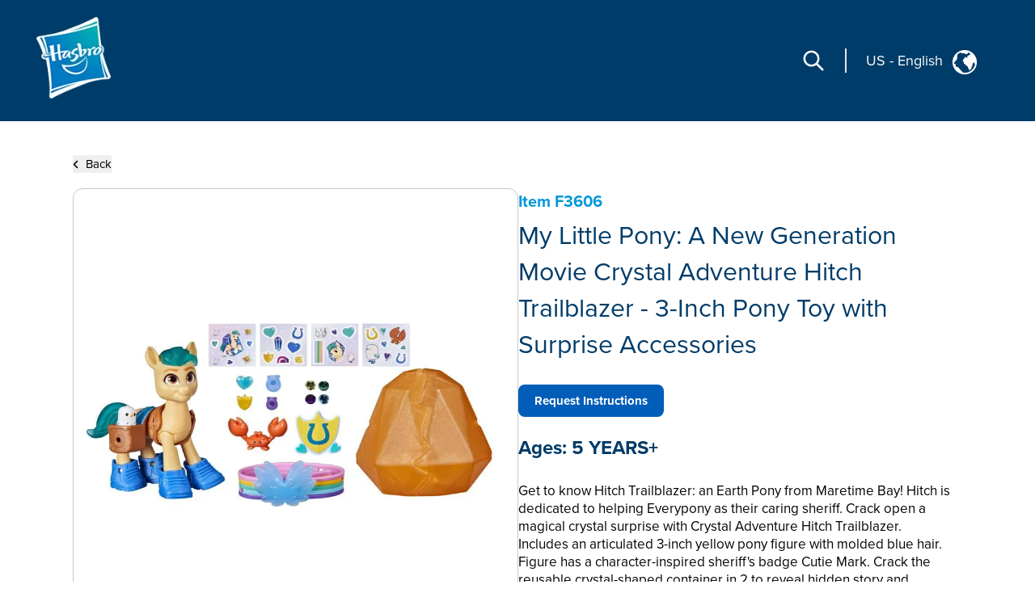

--- FILE ---
content_type: text/html; charset=utf-8
request_url: https://consumercare.hasbro.com/en-us/product/my-little-pony-a-new-generation-movie-crystal-adventure-hitch-trailblazer-3-inch-pony-toy-with-surprise-accessories/DA584B14-B471-4015-8846-2B3C0A41B31D
body_size: 59456
content:
<!DOCTYPE html><html lang="en-us"><head><meta charSet="utf-8" data-next-head=""/><meta name="viewport" content="width=device-width" data-next-head=""/><link rel="icon" href="/favicon.ico" data-next-head=""/><meta name="Keywords" content="Consumer Care,Consumer Care Toys &amp; Games, Collectibles &amp; Playsets,My Little Pony: A New Generation Movie Crystal Adventure Hitch Trailblazer - 3-Inch Pony Toy with Surprise Accessories, My Little Pony" data-next-head=""/><link rel="icon" href="/favicon.ico" data-next-head=""/><meta property="og:type" content="website" data-next-head=""/><meta property="og:locale" content="en-us" data-next-head=""/><meta property="og:site_name" content="consumercare" data-next-head=""/><link rel="canonical" href="https://consumercare.hasbro.com/en-us/product/my-little-pony-a-new-generation-movie-crystal-adventure-hitch-trailblazer-3-inch-pony-toy-with-surprise-accessories/DA584B14-B471-4015-8846-2B3C0A41B31D" data-next-head=""/><title data-next-head="">My Little Pony: A New Generation Movie Crystal Adventure Hitch Trailblazer - 3-Inch Pony Toy with Surprise Accessories - My Little Pony</title><meta name="robots" content="index,follow" data-next-head=""/><meta name="description" content="Discover My Little Pony: A New Generation Movie Crystal Adventure Hitch Trailblazer - 3-Inch Pony Toy with Surprise Accessories, for ages 5 YEARS+, and find where to buy this product. The estimated retail price for My Little Pony: A New Generation Movie Crystal Adventure Hitch Trailblazer - 3-Inch Pony Toy with Surprise Accessories is $8.99." data-next-head=""/><meta property="og:title" content="My Little Pony: A New Generation Movie Crystal Adventure Hitch Trailblazer - 3-Inch Pony Toy with Surprise Accessories" data-next-head=""/><meta property="og:description" content="Discover My Little Pony: A New Generation Movie Crystal Adventure Hitch Trailblazer - 3-Inch Pony Toy with Surprise Accessories, for ages 5 YEARS+, and find where to buy this product. The estimated retail price for My Little Pony: A New Generation Movie Crystal Adventure Hitch Trailblazer - 3-Inch Pony Toy with Surprise Accessories is $8.99." data-next-head=""/><meta property="og:url" content="https://consumercare.hasbro.com/en-us/product/my-little-pony-a-new-generation-movie-crystal-adventure-hitch-trailblazer-3-inch-pony-toy-with-surprise-accessories/DA584B14-B471-4015-8846-2B3C0A41B31D" data-next-head=""/><meta property="og:image" content="https://www.hasbro.com/common/productimages/en_US/DA584B14B471401588462B3C0A41B31D/025cf6b3ae19bc72cab1901099ac7243d3915f0a.jpg" data-next-head=""/><meta property="og:image:alt" content="My Little Pony: A New Generation Movie Crystal Adventure Hitch Trailblazer - 3-Inch Pony Toy with Surprise Accessories" data-next-head=""/><meta property="og:image:type" content="image/jpg" data-next-head=""/><meta property="og:image:width" content="1000" data-next-head=""/><meta property="og:image:height" content="1000" data-next-head=""/><link rel="preload" href="/images/contact.svg" as="image" data-next-head=""/><link rel="preconnect" href="https://cdn.fonts.net"/><link rel="preload" href="/_next/static/chunks/39100f83b67e9589.css" as="style"/><script>(function(w,d,s,l,i){w[l]=w[l]||[];w[l].push({'gtm.start':new Date().getTime(),event:'gtm.js'});
			var f=d.getElementsByTagName(s)[0],j=d.createElement(s),dl=l!='dataLayer'?'&l='+l:'';j.async=true;
			j.src='https://www.googletagmanager.com/gtm.js?id='+i+dl;f.parentNode.insertBefore(j,f);})(window,document,'script','dataLayer','GTM-PTMHZHG');</script><script type="application/ld+json" data-next-head="">{"@context":"https://schema.org/","@type":"Article","mainEntityOfPage":{"@type":"WebPage","@id":"https://consumercare.hasbro.comen-us/product/my-little-pony-a-new-generation-movie-crystal-adventure-hitch-trailblazer-3-inch-pony-toy-with-surprise-accessories/DA584B14-B471-4015-8846-2B3C0A41B31D"},"title":"Consumer Care Toys & Games, Collectibles & Playsets - Consumer Care","description":"Confused on what to be purchased amongst the huge varierty of Products? We can have all your queries resolved reach out to us.","image":{"@type":"ImageObject","width":"500","height":"500"},"author":{"@type":"Organization","name":"Hasbro Content Team"},"publisher":{"@type":"Organization","name":"Hasbro Consumercare","logo":{"@type":"ImageObject","url":"https://consumercare.hasbro.com/static/images/Hasbro_Logo.png","width":"","height":""}},"keywords":"Consumer Care,Consumer Care Toys & Games, Collectibles & Playsets,My Little Pony: A New Generation Movie Crystal Adventure Hitch Trailblazer - 3-Inch Pony Toy with Surprise Accessories, My Little Pony"}</script><script type="application/ld+json" data-next-head="">{"@context":"https://schema.org/","@type":"Website","name":"Hasbro Consumercare","url":"https://consumercare.hasbro.com/en-us","potentialAction":{"@type":"SearchAction","target":"https://consumercare.hasbro.com/en-us?search={search_term_string}","query-input":"required name=search_term_string"}}</script><link rel="preload" as="image" imageSrcSet="/_next/image?url=%2Fimages%2FhasbroLogo.png&amp;w=128&amp;q=75 1x, /_next/image?url=%2Fimages%2FhasbroLogo.png&amp;w=256&amp;q=75 2x" data-next-head=""/><script type="application/ld+json" data-next-head="">{"@context":"https://schema.org","@type":"Product","description":"Discover My Little Pony: A New Generation Movie Crystal Adventure Hitch Trailblazer - 3-Inch Pony Toy with Surprise Accessories, for ages 5 YEARS+, and find where to buy this product. The estimated retail price for My Little Pony: A New Generation Movie Crystal Adventure Hitch Trailblazer - 3-Inch Pony Toy with Surprise Accessories is $8.99.","releaseDate":"2021-10-01 00:00:00.000","image":["https://www.hasbro.com/common/productimages/en_US/DA584B14B471401588462B3C0A41B31D/025cf6b3ae19bc72cab1901099ac7243d3915f0a.jpg","https://www.hasbro.com/common/productimages/en_US/DA584B14B471401588462B3C0A41B31D/41a5795e2202fd4fb9f6d79c58040a6ea9ae34bb.jpg","https://www.hasbro.com/common/productimages/en_US/DA584B14B471401588462B3C0A41B31D/729bdb3e7c990459ed16c716e1d4cfb75661f6d7.jpg","https://www.hasbro.com/common/productimages/en_US/DA584B14B471401588462B3C0A41B31D/fab6e783e19cb5406c158a85199e21538811faa1.jpg","https://www.hasbro.com/common/productimages/en_US/DA584B14B471401588462B3C0A41B31D/e0edef1532989698946fff61ead2759e83a23361.jpg","https://www.hasbro.com/common/productimages/en_US/DA584B14B471401588462B3C0A41B31D/636473029e2ec3064a4bfb792e0066119d564d44.jpg","https://www.hasbro.com/common/productimages/en_US/DA584B14B471401588462B3C0A41B31D/5aec92a316bbb402365b30f8be452885af4d0ab8.jpg"],"brand":{"@type":"Brand","name":"My Little Pony"},"offers":[{"price":8.99,"priceCurrency":"$","@type":"Offer"}],"name":"My Little Pony: A New Generation Movie Crystal Adventure Hitch Trailblazer - 3-Inch Pony Toy with Surprise Accessories"}</script><link rel="preload" as="image" imageSrcSet="/_next/image?url=%2Fimages%2Fpdp_warning_icon.png&amp;w=32&amp;q=75 1x, /_next/image?url=%2Fimages%2Fpdp_warning_icon.png&amp;w=48&amp;q=75 2x" data-next-head=""/><link rel="preload" as="image" imageSrcSet="/_next/image?url=%2Fimages%2Fhasbro.webp&amp;w=128&amp;q=75 1x, /_next/image?url=%2Fimages%2Fhasbro.webp&amp;w=256&amp;q=75 2x" data-next-head=""/><link rel="preload" as="image" imageSrcSet="/_next/image?url=%2Fimages%2FESRBLogo2.png&amp;w=128&amp;q=75 1x, /_next/image?url=%2Fimages%2FESRBLogo2.png&amp;w=256&amp;q=75 2x" data-next-head=""/><link href="https://cdn.fonts.net/kit/97a91523-c65b-4209-a728-3ad9f68967ff/97a91523-c65b-4209-a728-3ad9f68967ff.css" rel="stylesheet"/><link rel="stylesheet" href="/_next/static/chunks/39100f83b67e9589.css" data-n-g=""/><noscript data-n-css=""></noscript><script src="/_next/static/chunks/e37d88b1317d251b.js" defer=""></script><script src="/_next/static/chunks/bed5d3f48edf6ac5.js" defer=""></script><script src="/_next/static/chunks/350900646d6b3124.js" defer=""></script><script src="/_next/static/chunks/99b6ba897c3ebe3d.js" defer=""></script><script src="/_next/static/chunks/51062ef401611644.js" defer=""></script><script src="/_next/static/chunks/turbopack-31989338e72609e1.js" defer=""></script><script src="/_next/static/chunks/2499b9607339f94f.js" defer=""></script><script src="/_next/static/chunks/7c18eabfa6104472.js" defer=""></script><script src="/_next/static/chunks/1e79234dcf32aab3.js" defer=""></script><script src="/_next/static/chunks/16e016ae2cdf0067.js" defer=""></script><script src="/_next/static/chunks/f22f74e35e5232d4.js" defer=""></script><script src="/_next/static/chunks/47fb81b287d4bae1.js" defer=""></script><script src="/_next/static/chunks/turbopack-2aff0f11f8b8eaeb.js" defer=""></script><script src="/_next/static/PWfwQE9jxiBLr4wpwMu-z/_ssgManifest.js" defer=""></script><script src="/_next/static/PWfwQE9jxiBLr4wpwMu-z/_buildManifest.js" defer=""></script></head><body id="exploreSection" class="max-w-[1920px] mx-auto"><noscript><iframe src="https://www.googletagmanager.com/ns.html?id=GTM-PTMHZHG" height="0" width="0" style="display:none;visibility:hidden" title="GA"></iframe></noscript><link rel="preload" as="image" imageSrcSet="/_next/image?url=%2Fimages%2FhasbroLogo.png&amp;w=128&amp;q=75 1x, /_next/image?url=%2Fimages%2FhasbroLogo.png&amp;w=256&amp;q=75 2x"/><link rel="preload" as="image" imageSrcSet="/_next/image?url=%2Fimages%2Fpdp_warning_icon.png&amp;w=32&amp;q=75 1x, /_next/image?url=%2Fimages%2Fpdp_warning_icon.png&amp;w=48&amp;q=75 2x"/><link rel="preload" as="image" href="/images/contact.svg"/><link rel="preload" as="image" imageSrcSet="/_next/image?url=%2Fimages%2Fhasbro.webp&amp;w=128&amp;q=75 1x, /_next/image?url=%2Fimages%2Fhasbro.webp&amp;w=256&amp;q=75 2x"/><link rel="preload" as="image" imageSrcSet="/_next/image?url=%2Fimages%2FESRBLogo2.png&amp;w=128&amp;q=75 1x, /_next/image?url=%2Fimages%2FESRBLogo2.png&amp;w=256&amp;q=75 2x"/><div id="__next"><div><h1 class="hidden">WELCOME TO CONSUMER CARE</h1><header class="z-10 text-white bg-[#003c69] h-[80px]  bg-[#003c69] lg:h-auto lg:bg-[#003c69]  lg:absolute lg:flex lg:items-center border-b-[1px] lg:border-none lg:justify-between lg:max-w-[1920px] lg:w-full lg:px-[0rem] xl:px-[2.5rem] 2xl:px-[5rem] lg:py-[1rem] 2xl:py-[2.5rem]"><div class="absolute z-[10] w-[60px] h-[60px] mx-4 mt-2 lg:mt-0 lg:ml-4 xl:ml-0 lg:mx-0 lg:relative lg:w-[110px] lg:h-[118px]"><a href="/en-us"><img alt="Hasbro Logo" width="103" height="112" decoding="async" data-nimg="1" style="color:transparent" srcSet="/_next/image?url=%2Fimages%2FhasbroLogo.png&amp;w=128&amp;q=75 1x, /_next/image?url=%2Fimages%2FhasbroLogo.png&amp;w=256&amp;q=75 2x" src="/_next/image?url=%2Fimages%2FhasbroLogo.png&amp;w=256&amp;q=75"/></a></div><div class="h-[80px] flex items-center absolute  right-3 lg:hidden"><div class="mr-[1rem] z-10 pr-[1.5rem] border-r-[2px] lg:hidden "><svg role="graphics-symbol" aria-label="Search-Icon" xmlns="http://www.w3.org/2000/svg" class="h-[30px] w-[30px] text-[#ffffff] cursor-pointer" fill="none" viewBox="0 0 24 24" stroke="currentColor" stroke-width="2" style="pointer-events:all"><path stroke-linecap="round" stroke-linejoin="round" d="M21 21l-6-6m2-5a7 7 0 11-14 0 7 7 0 0114 0z"></path></svg></div><a class="z-10 hiddenmd:block lg:hidden" href="/worldwide"><div class="flex justify-center pt-[0.2rem] pr-[0.5rem] md:border-r-[2px] md:mr-[1rem] md:pr-[1.5rem] text-white"><p class="pt-0 md:pt-0 2xl:pt-2 text-[18px] md:text-[18px] text-[#FFFFFF]">US<!-- --> <!-- -->-<!-- --> <!-- -->English</p><div class="pt-0 pl-2 md:pl-3 md:pt-0"><img alt="globe" loading="lazy" width="25" height="25" decoding="async" data-nimg="1" style="color:transparent" src="/images/globe.svg"/></div></div></a><svg role="graphics-symbol" aria-label="Hamburger" xmlns="http://www.w3.org/2000/svg" class="z-10 w-10 h-10" viewBox="0 0 20 20" fill="currentColor"><path fill-rule="evenodd" d="M3 5a1 1 0 011-1h12a1 1 0 110 2H4a1 1 0 01-1-1zM3 10a1 1 0 011-1h12a1 1 0 110 2H4a1 1 0 01-1-1zM3 15a1 1 0 011-1h12a1 1 0 110 2H4a1 1 0 01-1-1z" clip-rule="evenodd"></path></svg> </div> <div class="hidden lg:flex justify-end mr-[12%] pt-[8.5%] md:mr-[9%] md:pt-[3.5%] lg:pt-0 lg:mr-[0%] lg:justify-center items-center"><div class="mr-[1.5rem] pr-[1.5rem] border-r-[2px] "><svg role="graphics-symbol" aria-label="Search-Icon" xmlns="http://www.w3.org/2000/svg" class="h-[30px] w-[30px] text-[#ffffff] cursor-pointer" fill="none" viewBox="0 0 24 24" stroke="currentColor" stroke-width="2" style="pointer-events:all"><path stroke-linecap="round" stroke-linejoin="round" d="M21 21l-6-6m2-5a7 7 0 11-14 0 7 7 0 0114 0z"></path></svg></div><a class="hidden lg:py-7 lg:block" href="/worldwide"><div class="flex justify-end pr-[0.5rem] md:pr-[2rem] text-white"><p class="pt-1 md:pt-1 2xl:pt-2 text-[10px] vs:text-[14px] md:text-[18px] text-[#FFFFFF] bg-transparent">US<!-- --> <!-- -->-<!-- --> <!-- -->English</p><div class="pt-0 pl-2 md:pl-3 md:pt-1"><img alt="globe" loading="lazy" width="30" height="30" decoding="async" data-nimg="1" style="color:transparent" src="/images/globe.svg"/></div></div></a></div></header><div class="min-h-[calc(100vh-650px)] md:min-h-[calc(100vh-400px)] mid:min-h-[calc(100vh-400px)] lg:h-auto"><div class="w-full"><div><div class="px-[5%] py-[5rem] md:px-[9%] lg:px-[7%] md:py-[5rem] lg:py-[12rem] 2xl:py-[17rem] flex-1"><div class="md:min-h-[470px] "><button><div class="flex items-center cursor-pointer"><div><svg role="graphics-symbol" aria-label="Left-Arrow" class="h-[13px] w-[8px] mr-2 fill-black " xmlns="http://www.w3.org/2000/svg" viewBox="0 0 320 512"><path d="M41.4 233.4c-12.5 12.5-12.5 32.8 0 45.3l160 160c12.5 12.5 32.8 12.5 45.3 0s12.5-32.8 0-45.3L109.3 256 246.6 118.6c12.5-12.5 12.5-32.8 0-45.3s-32.8-12.5-45.3 0l-160 160z"></path></svg></div><h3 class="sm:text-[11px] md:text-[13px] lg:text-[14px] xl:text-[15px] 2xl:text-[20px] text-[#000000]">Back</h3></div></button><div class="flex mt-[0.5rem] md:mt-[1rem] md:gap-8  flex-col md:flex-row "><div class="h-full min-h-[350px] w-full md:h-[350px] lg:h-[560px] flex items-center 2xl:h-[870px] 2xl:w-[802px] rounded-xl border border-[#000000] border-black-22"><img alt="My Little Pony: A New Generation Movie Crystal Adventure Hitch Trailblazer - 3-Inch Pony Toy with Surprise Accessories" loading="lazy" width="800" height="749.9" decoding="async" data-nimg="1" class="pdpImage h-full w-full 3xl:w-[800px] 3xl:h-[749px] 3xl:max-w-unset rounded-xl " style="color:transparent" srcSet="/_next/image?url=https%3A%2F%2Fwww.hasbro.com%2Fcommon%2Fproductimages%2Fen_US%2FDA584B14B471401588462B3C0A41B31D%2F025cf6b3ae19bc72cab1901099ac7243d3915f0a.jpg&amp;w=828&amp;q=75 1x, /_next/image?url=https%3A%2F%2Fwww.hasbro.com%2Fcommon%2Fproductimages%2Fen_US%2FDA584B14B471401588462B3C0A41B31D%2F025cf6b3ae19bc72cab1901099ac7243d3915f0a.jpg&amp;w=1920&amp;q=75 2x" src="/_next/image?url=https%3A%2F%2Fwww.hasbro.com%2Fcommon%2Fproductimages%2Fen_US%2FDA584B14B471401588462B3C0A41B31D%2F025cf6b3ae19bc72cab1901099ac7243d3915f0a.jpg&amp;w=1920&amp;q=75"/></div><div class="min-h-[450px] grid items-center w-full  md:h-[350px] lg:h-[560px] 2xl:h-[870px] 2xl:w-[800px]"><h1 class="text-[15px] my-[1.2rem] md:my-[auto] lg:text-[20px] text-[#0098DB] font-bold ">Item<!-- --> <!-- -->F3606</h1><h1 class=" text-[21px] leading-[25px] lg:text-[29px] lg:leading-[37px] xl:text-[32px] xl:leading-[45px] 2xl:text-[46px] 2xl:leading-[60px] text-[#003C69]">My Little Pony: A New Generation Movie Crystal Adventure Hitch Trailblazer - 3-Inch Pony Toy with Surprise Accessories</h1><div class="flex mt-[0.75rem] xl:mt-[1.25rem] gap-2 md-gap-3"><a tabindex="0" class="Requested_Instruction cursor-pointer text-center items-center justify-center flex bg-[#005EB8] h-[30px] px-2 min-w-[115px] text-[10px] lg:h-[35px] lg:min-w-[140px] lg:text-[12px] xl:h-[40px] xl:min-w-[180px] xl:text-[15px] 2xl:h-[60px] 2xl:min-w-[280px] 2xl:text-[20px] text-[white] font-bold border-[#005EB8] rounded-[8px]">Request Instructions</a></div><div><h1 class="mt-4 text-[18px] lg:text-[24px]  2xl:text-[30px] text-[#003C69] font-bold  ">Ages:<!-- --> <!-- -->5 YEARS+</h1><div class=" pr-[15px] mt-[0.75rem] text-[14px] leading-[20px] lg:text-[17px] xl:leading-[22px] 2xl:text-[20px] 2xl:leading-[28px] font-regular text-[#000000] overflow-y-auto md:h-[13vw] lg:h-[14vw] xl:h-[16vw] 2xl:h-[23vw] max-h-[48vw] descScrollbar"><p class="mt-3">Get to know Hitch Trailblazer: an Earth Pony from Maretime Bay! Hitch is dedicated to helping Everypony as their caring sheriff. Crack open a magical crystal surprise with Crystal Adventure Hitch Trailblazer. Includes an articulated 3-inch yellow pony figure with molded blue hair. Figure has a character-inspired sheriff&#x27;s badge Cutie Mark. Crack the reusable crystal-shaped container in 2 to reveal hidden story and customization pieces. Comes with sticker sheets and charms for decorating the pony and his costume accessories. He can carry pet friends on his back by placing them in the basket holder accessory! Includes a rainbow friendship bracelet for kids. Look for Crystal Adventure Princess Petals, Zipp Storm, Izzy Moonbow, and Sunny Starscout toys. All 3-inch My Little Pony: A New Generation movie-inspired figures are compatible with the Royal Racing Ziplines playset! (Figures and playset each sold separately. Subject to availability.) My Little Pony and all related characters are trademarks of Hasbro.


</p><p class="mt-3 pl-[1rem] ">MEET HITCH TRAILBLAZER: Hitch Trailblazer is the Earth Pony sheriff of Maretime Bay. Articulated yellow 3-inch figure has molded blue hair and a sheriff's badge Cutie Mark<br/>•MY LITTLE PONY: A NEW GENERATION TOY: Look for Crystal Adventure Princess Petals, Zipp Storm, Izzy Moonbow and Sunny Starscout toys for kids (Each sold separately. Subject to availability)<br/>•CRYSTAL SURPRISE ACCESSORIES: Crack open the movie-inspired reusable crystal-shaped container to discover Hitch Trailblazer-inspired accessories hidden inside<br/>•OVER 20 PIECES: Comes with pony figure, crystal-shaped container, friendship bracelet, 4 charms, 4 sticker sheets, 3 pets, and costume accessories<br/>•FRIENDSHIP BRACELET FOR KIDS: Includes a wearable rainbow bracelet with Hitch Trailblazer-inspired charm toys for 5 year old girls and boys to customize<br/><br/>•Ages 5 and up <br/>•WARNING: CHOKING HAZARD – Small parts. Not for children under 3 years.<br/>•Includes figure, crystal container, friendship bracelet, 4 charms, 4 sticker sheets, 3 pets, and 7 costume accessories</p><div class="relative w-full  flex flex-col md:flex-row  mt-3 text-[20px]"><div class="w-4/5"><div class="flex"><img alt="Picture of the author" width="20" height="18" decoding="async" data-nimg="1" class="w-5 h-[1.125rem] inline-block align-baseline warning-icon" style="color:transparent" srcSet="/_next/image?url=%2Fimages%2Fpdp_warning_icon.png&amp;w=32&amp;q=75 1x, /_next/image?url=%2Fimages%2Fpdp_warning_icon.png&amp;w=48&amp;q=75 2x" src="/_next/image?url=%2Fimages%2Fpdp_warning_icon.png&amp;w=48&amp;q=75"/><span class="text-[20px]">Warning:</span></div><div class="mt-3 md:text-[18px]  "><p>CHOKING HAZARD-Small Parts. Not For Children Under 3 Years.</p></div></div></div></div></div></div></div></div></div></div></div></div><div class="flex relative justify-end mr-[5vw] "><div class="grid absolute justify-center items-center  -mt-[60px] md:-mt-[76px] text-[#fff]  "><div class="flex  items-center h-[60px] md:h-[76px] w-[185px] md:w-[240px] mx-auto justify-center bg-[#005EB8] cursor-pointer rounded-tr-[11px] rounded-tl-[11px]"><div class="flex justify-center items-center mx-4 md:mx-auto "><span class="h-[34px] w-[34px] mr-3"><img alt="contact" width="34" height="34" decoding="async" data-nimg="1" style="color:transparent" src="/images/contact.svg"/></span><span class="uppercase text-[20px] font-bold">Contact</span></div></div></div></div><div id="contactPopup" class=" text-[#fff] py-8 xl:py-4 relative before:absolute before:bottom-0 bottom-0 grid md:flex items-center  w-full md:min-h-[350px] xl:min-h-[290px] 2xl:min-h-[330px] bg-[#003c69]"><div class="m-[2rem] md:mx-[0.6rem] lg:mx-[3rem] 2xl:mr-[4rem] 2xl:ml-[7rem] "><div class="w-[67px] h-[77px] mid:w-[85px] mid:h-[87px]  2xl:w-[108px] 2xl:h-[118px] "><img alt="Hasbro Logo" width="108" height="118" decoding="async" data-nimg="1" style="color:transparent" srcSet="/_next/image?url=%2Fimages%2Fhasbro.webp&amp;w=128&amp;q=75 1x, /_next/image?url=%2Fimages%2Fhasbro.webp&amp;w=256&amp;q=75 2x" src="/_next/image?url=%2Fimages%2Fhasbro.webp&amp;w=256&amp;q=75"/></div></div><div class="mx-[2rem] md:mx-0 grid md:max-w-[75%] lg:max-w-[70%]"><div class="grid md:flex"><ul class="grid 2xl:gap-x-[2rem] cursor-pointer md:grid-cols-3 uppercase mb-6 md:mb-4 2xl:mb-[2rem]  "><li class="block w-full md:pl-[0.3rem] lg:pl-[0.5rem] pr-[0.3rem] md:pr-0 xl:pr-[1rem] 3xl:pr-[2rem] mr-[0.5rem] lg:mr-[1.5rem] md:border-r-[1px] border-[#ED8B00] xl:font-bold leading-[22px] text-[13px] 2xl:text-[14px] py-[0.3rem] break-normal false"><a target="_self" rel="noreferrer" class="footer-links" href="https://shop.hasbro.com/en-us/where-to-buy?utm_source=consumercare_footer&amp;utm_medium=referral&amp;utm_campaign=internal_referral">Where to buy</a></li><li class="block w-full md:pl-[0.3rem] lg:pl-[0.5rem] pr-[0.3rem] md:pr-0 xl:pr-[1rem] 3xl:pr-[2rem] mr-[0.5rem] lg:mr-[1.5rem] md:border-r-[1px] border-[#ED8B00] xl:font-bold leading-[22px] text-[13px] 2xl:text-[14px] py-[0.3rem] break-normal false"><a target="_self" rel="noreferrer" class="footer-links" href="/en-us/sitemap">Site Map</a></li><li class="block w-full md:pl-[0.3rem] lg:pl-[0.5rem] pr-[0.3rem] md:pr-0 xl:pr-[1rem] 3xl:pr-[2rem] mr-[0.5rem] lg:mr-[1.5rem] md:border-r-[1px] border-[#ED8B00] xl:font-bold leading-[22px] text-[13px] 2xl:text-[14px] py-[0.3rem] break-normal false"><a target="_self" rel="noreferrer" class="footer-links" href="https://consumercare.hasbro.com/en-us">Consumer Care</a></li><li class="block w-full md:pl-[0.3rem] lg:pl-[0.5rem] pr-[0.3rem] md:pr-0 xl:pr-[1rem] 3xl:pr-[2rem] mr-[0.5rem] lg:mr-[1.5rem] md:border-r-[1px] border-[#ED8B00] xl:font-bold leading-[22px] text-[13px] 2xl:text-[14px] py-[0.3rem] break-normal false"><a target="_self" rel="noreferrer" class="footer-links" href="https://corporate.hasbro.com/en-us?utm_source=consumercare_footer&amp;utm_medium=referral&amp;utm_campaign=internal_referral">Corporate</a></li><li class="block w-full md:pl-[0.3rem] lg:pl-[0.5rem] pr-[0.3rem] md:pr-0 xl:pr-[1rem] 3xl:pr-[2rem] mr-[0.5rem] lg:mr-[1.5rem] md:border-r-[1px] border-[#ED8B00] xl:font-bold leading-[22px] text-[13px] 2xl:text-[14px] py-[0.3rem] break-normal false"><a target="_self" rel="noreferrer" class="footer-links" href="https://docs.hasbro.com/en-us/legal/privacy">Privacy Policy</a></li><li class="block w-full md:pl-[0.3rem] lg:pl-[0.5rem] pr-[0.3rem] md:pr-0 xl:pr-[1rem] 3xl:pr-[2rem] mr-[0.5rem] lg:mr-[1.5rem] md:border-r-[1px] border-[#ED8B00] xl:font-bold leading-[22px] text-[13px] 2xl:text-[14px] py-[0.3rem] break-normal false"><a target="_self" rel="noreferrer" class="footer-links" href="https://docs.hasbro.com/en-us/legal/terms">Terms and Conditions of Use</a></li><li class="block w-full md:pl-[0.3rem] lg:pl-[0.5rem] pr-[0.3rem] md:pr-0 xl:pr-[1rem] 3xl:pr-[2rem] mr-[0.5rem] lg:mr-[1.5rem] md:border-r-[1px] border-[#ED8B00] xl:font-bold leading-[22px] text-[13px] 2xl:text-[14px] py-[0.3rem] break-normal false"><a target="_self" rel="noreferrer" class="footer-links" href="https://docs.hasbro.com/en-us/legal/privacy#H">Calif. Privacy Rights &amp; Notices</a></li><li class="block w-full md:pl-[0.3rem] lg:pl-[0.5rem] pr-[0.3rem] md:pr-0 xl:pr-[1rem] 3xl:pr-[2rem] mr-[0.5rem] lg:mr-[1.5rem] md:border-r-[1px] border-[#ED8B00] xl:font-bold leading-[22px] text-[13px] 2xl:text-[14px] py-[0.3rem] break-normal false"><a target="_self" rel="noreferrer" class="footer-links" href="/product/my-little-pony-a-new-generation-movie-crystal-adventure-hitch-trailblazer-3-inch-pony-toy-with-surprise-accessories/DA584B14-B471-4015-8846-2B3C0A41B31D#">Do Not Sell or Share My Personal Information</a></li><li class="block w-full md:pl-[0.3rem] lg:pl-[0.5rem] pr-[0.3rem] md:pr-0 xl:pr-[1rem] 3xl:pr-[2rem] mr-[0.5rem] lg:mr-[1.5rem] md:border-r-[1px] border-[#ED8B00] xl:font-bold leading-[22px] text-[13px] 2xl:text-[14px] py-[0.3rem] break-normal false"><a target="_self" rel="noreferrer" class="footer-links" href="https://docs.hasbro.com/upload/legal/responsible_disclosure_2020.pdf">Responsible Disclosure Policy</a></li><li class="block w-full md:pl-[0.3rem] lg:pl-[0.5rem] pr-[0.3rem] md:pr-0 xl:pr-[1rem] 3xl:pr-[2rem] mr-[0.5rem] lg:mr-[1.5rem] md:border-r-[1px] border-[#ED8B00] xl:font-bold leading-[22px] text-[13px] 2xl:text-[14px] py-[0.3rem] break-normal false"><a target="_self" rel="noreferrer" class="footer-links" href="/product/my-little-pony-a-new-generation-movie-crystal-adventure-hitch-trailblazer-3-inch-pony-toy-with-surprise-accessories/DA584B14-B471-4015-8846-2B3C0A41B31D#">Your Privacy Choices</a></li></ul><div class="hidden md:block"><h2 class="mt-4 ml-1 xl:mt-2 md:ml-1.5 xl:ml-3">Social Media</h2><div class="flex my-[1rem] "><a class="socialmedia-links" target="_blank" href="about:blank#blocked"><svg stroke="currentColor" fill="currentColor" stroke-width="0" viewBox="0 0 16 16" role="graphics-symbol" aria-label="LinkedIn" class="h-[23px] w-[23px] text-[23px] mx-[0.7rem] md:mx-[0.3rem] xl:mx-[0.7rem] " height="1em" width="1em" xmlns="http://www.w3.org/2000/svg"><path d="M0 1.146C0 .513.526 0 1.175 0h13.65C15.474 0 16 .513 16 1.146v13.708c0 .633-.526 1.146-1.175 1.146H1.175C.526 16 0 15.487 0 14.854zm4.943 12.248V6.169H2.542v7.225zm-1.2-8.212c.837 0 1.358-.554 1.358-1.248-.015-.709-.52-1.248-1.342-1.248S2.4 3.226 2.4 3.934c0 .694.521 1.248 1.327 1.248zm4.908 8.212V9.359c0-.216.016-.432.08-.586.173-.431.568-.878 1.232-.878.869 0 1.216.662 1.216 1.634v3.865h2.401V9.25c0-2.22-1.184-3.252-2.764-3.252-1.274 0-1.845.7-2.165 1.193v.025h-.016l.016-.025V6.169h-2.4c.03.678 0 7.225 0 7.225z"></path></svg></a><a class="socialmedia-links" target="_blank" href="about:blank#blocked"><svg stroke="currentColor" fill="currentColor" stroke-width="0" viewBox="0 0 16 16" role="graphics-symbol" aria-label="Facebook" class="h-[23px] w-[23px] text-[23px] mx-[0.7rem] md:mx-[0.3rem] xl:mx-[0.7rem] " height="1em" width="1em" xmlns="http://www.w3.org/2000/svg"><path d="M16 8.049c0-4.446-3.582-8.05-8-8.05C3.58 0-.002 3.603-.002 8.05c0 4.017 2.926 7.347 6.75 7.951v-5.625h-2.03V8.05H6.75V6.275c0-2.017 1.195-3.131 3.022-3.131.876 0 1.791.157 1.791.157v1.98h-1.009c-.993 0-1.303.621-1.303 1.258v1.51h2.218l-.354 2.326H9.25V16c3.824-.604 6.75-3.934 6.75-7.951"></path></svg></a><a class="socialmedia-links" target="_blank" href="about:blank#blocked"><svg stroke="currentColor" fill="currentColor" stroke-width="0" viewBox="0 0 448 512" role="graphics-symbol" aria-label="Instagram" class="h-[23px] w-[23px] text-[23px] mx-[0.7rem] md:mx-[0.3rem] xl:mx-[0.7rem]  rounded-[15px]" height="1em" width="1em" xmlns="http://www.w3.org/2000/svg"><path d="M224,202.66A53.34,53.34,0,1,0,277.36,256,53.38,53.38,0,0,0,224,202.66Zm124.71-41a54,54,0,0,0-30.41-30.41c-21-8.29-71-6.43-94.3-6.43s-73.25-1.93-94.31,6.43a54,54,0,0,0-30.41,30.41c-8.28,21-6.43,71.05-6.43,94.33S91,329.26,99.32,350.33a54,54,0,0,0,30.41,30.41c21,8.29,71,6.43,94.31,6.43s73.24,1.93,94.3-6.43a54,54,0,0,0,30.41-30.41c8.35-21,6.43-71.05,6.43-94.33S357.1,182.74,348.75,161.67ZM224,338a82,82,0,1,1,82-82A81.9,81.9,0,0,1,224,338Zm85.38-148.3a19.14,19.14,0,1,1,19.13-19.14A19.1,19.1,0,0,1,309.42,189.74ZM400,32H48A48,48,0,0,0,0,80V432a48,48,0,0,0,48,48H400a48,48,0,0,0,48-48V80A48,48,0,0,0,400,32ZM382.88,322c-1.29,25.63-7.14,48.34-25.85,67s-41.4,24.63-67,25.85c-26.41,1.49-105.59,1.49-132,0-25.63-1.29-48.26-7.15-67-25.85s-24.63-41.42-25.85-67c-1.49-26.42-1.49-105.61,0-132,1.29-25.63,7.07-48.34,25.85-67s41.47-24.56,67-25.78c26.41-1.49,105.59-1.49,132,0,25.63,1.29,48.33,7.15,67,25.85s24.63,41.42,25.85,67.05C384.37,216.44,384.37,295.56,382.88,322Z"></path></svg></a><a class="socialmedia-links" target="_blank" href="about:blank#blocked"><svg stroke="currentColor" fill="currentColor" stroke-width="0" viewBox="0 0 24 24" role="graphics-symbol" aria-label="Twitter" class="h-[23px] w-[23px] text-[23px] mx-[0.7rem] md:mx-[0.3rem] xl:mx-[0.7rem] " height="1em" width="1em" xmlns="http://www.w3.org/2000/svg"><path d="M10.4883 14.651L15.25 21H22.25L14.3917 10.5223L20.9308 3H18.2808L13.1643 8.88578L8.75 3H1.75L9.26086 13.0145L2.31915 21H4.96917L10.4883 14.651ZM16.25 19L5.75 5H7.75L18.25 19H16.25Z"></path></svg></a><a class="socialmedia-links" target="_blank" href="about:blank#blocked"><svg stroke="currentColor" fill="currentColor" stroke-width="0" viewBox="0 0 16 16" role="graphics-symbol" aria-label="Youtube" class="h-[23px] w-[23px] text-[23px] mx-[0.7rem] md:mx-[0.3rem] xl:mx-[0.7rem] " height="1em" width="1em" xmlns="http://www.w3.org/2000/svg"><path d="M8.051 1.999h.089c.822.003 4.987.033 6.11.335a2.01 2.01 0 0 1 1.415 1.42c.101.38.172.883.22 1.402l.01.104.022.26.008.104c.065.914.073 1.77.074 1.957v.075c-.001.194-.01 1.108-.082 2.06l-.008.105-.009.104c-.05.572-.124 1.14-.235 1.558a2.01 2.01 0 0 1-1.415 1.42c-1.16.312-5.569.334-6.18.335h-.142c-.309 0-1.587-.006-2.927-.052l-.17-.006-.087-.004-.171-.007-.171-.007c-1.11-.049-2.167-.128-2.654-.26a2.01 2.01 0 0 1-1.415-1.419c-.111-.417-.185-.986-.235-1.558L.09 9.82l-.008-.104A31 31 0 0 1 0 7.68v-.123c.002-.215.01-.958.064-1.778l.007-.103.003-.052.008-.104.022-.26.01-.104c.048-.519.119-1.023.22-1.402a2.01 2.01 0 0 1 1.415-1.42c.487-.13 1.544-.21 2.654-.26l.17-.007.172-.006.086-.003.171-.007A100 100 0 0 1 7.858 2zM6.4 5.209v4.818l4.157-2.408z"></path></svg></a></div></div></div><div class="uppercase text-[16px] mb-6 md:mb-2 2xl:mb-[2rem] ">PRODUCTS NOT AVAILABLE EVERYWHERE</div><div class="leading-[20px] text-[14px]"><p>© 2025 Hasbro. All rights reserved. All audio, visual and textual content on this site (including all names, characters, images, trademarks and logos) are protected by trademarks, copyrights and other Intellectual Property rights owned by Hasbro or its subsidiaries, licensors, licensees, suppliers and accounts.</p></div><div class="mt-6 md:hidden md:ml-1"><h2 class="mt-4 ml-1 xl:mt-2 md:ml-1.5 xl:ml-3">Social Media</h2><div class="flex my-[1rem] "><a class="socialmedia-links" target="_blank" href="about:blank#blocked"><svg stroke="currentColor" fill="currentColor" stroke-width="0" viewBox="0 0 16 16" role="graphics-symbol" aria-label="LinkedIn" class="h-[23px] w-[23px] text-[23px] mx-[0.7rem] md:mx-[0.3rem] xl:mx-[0.7rem] " height="1em" width="1em" xmlns="http://www.w3.org/2000/svg"><path d="M0 1.146C0 .513.526 0 1.175 0h13.65C15.474 0 16 .513 16 1.146v13.708c0 .633-.526 1.146-1.175 1.146H1.175C.526 16 0 15.487 0 14.854zm4.943 12.248V6.169H2.542v7.225zm-1.2-8.212c.837 0 1.358-.554 1.358-1.248-.015-.709-.52-1.248-1.342-1.248S2.4 3.226 2.4 3.934c0 .694.521 1.248 1.327 1.248zm4.908 8.212V9.359c0-.216.016-.432.08-.586.173-.431.568-.878 1.232-.878.869 0 1.216.662 1.216 1.634v3.865h2.401V9.25c0-2.22-1.184-3.252-2.764-3.252-1.274 0-1.845.7-2.165 1.193v.025h-.016l.016-.025V6.169h-2.4c.03.678 0 7.225 0 7.225z"></path></svg></a><a class="socialmedia-links" target="_blank" href="about:blank#blocked"><svg stroke="currentColor" fill="currentColor" stroke-width="0" viewBox="0 0 16 16" role="graphics-symbol" aria-label="Facebook" class="h-[23px] w-[23px] text-[23px] mx-[0.7rem] md:mx-[0.3rem] xl:mx-[0.7rem] " height="1em" width="1em" xmlns="http://www.w3.org/2000/svg"><path d="M16 8.049c0-4.446-3.582-8.05-8-8.05C3.58 0-.002 3.603-.002 8.05c0 4.017 2.926 7.347 6.75 7.951v-5.625h-2.03V8.05H6.75V6.275c0-2.017 1.195-3.131 3.022-3.131.876 0 1.791.157 1.791.157v1.98h-1.009c-.993 0-1.303.621-1.303 1.258v1.51h2.218l-.354 2.326H9.25V16c3.824-.604 6.75-3.934 6.75-7.951"></path></svg></a><a class="socialmedia-links" target="_blank" href="about:blank#blocked"><svg stroke="currentColor" fill="currentColor" stroke-width="0" viewBox="0 0 448 512" role="graphics-symbol" aria-label="Instagram" class="h-[23px] w-[23px] text-[23px] mx-[0.7rem] md:mx-[0.3rem] xl:mx-[0.7rem]  rounded-[15px]" height="1em" width="1em" xmlns="http://www.w3.org/2000/svg"><path d="M224,202.66A53.34,53.34,0,1,0,277.36,256,53.38,53.38,0,0,0,224,202.66Zm124.71-41a54,54,0,0,0-30.41-30.41c-21-8.29-71-6.43-94.3-6.43s-73.25-1.93-94.31,6.43a54,54,0,0,0-30.41,30.41c-8.28,21-6.43,71.05-6.43,94.33S91,329.26,99.32,350.33a54,54,0,0,0,30.41,30.41c21,8.29,71,6.43,94.31,6.43s73.24,1.93,94.3-6.43a54,54,0,0,0,30.41-30.41c8.35-21,6.43-71.05,6.43-94.33S357.1,182.74,348.75,161.67ZM224,338a82,82,0,1,1,82-82A81.9,81.9,0,0,1,224,338Zm85.38-148.3a19.14,19.14,0,1,1,19.13-19.14A19.1,19.1,0,0,1,309.42,189.74ZM400,32H48A48,48,0,0,0,0,80V432a48,48,0,0,0,48,48H400a48,48,0,0,0,48-48V80A48,48,0,0,0,400,32ZM382.88,322c-1.29,25.63-7.14,48.34-25.85,67s-41.4,24.63-67,25.85c-26.41,1.49-105.59,1.49-132,0-25.63-1.29-48.26-7.15-67-25.85s-24.63-41.42-25.85-67c-1.49-26.42-1.49-105.61,0-132,1.29-25.63,7.07-48.34,25.85-67s41.47-24.56,67-25.78c26.41-1.49,105.59-1.49,132,0,25.63,1.29,48.33,7.15,67,25.85s24.63,41.42,25.85,67.05C384.37,216.44,384.37,295.56,382.88,322Z"></path></svg></a><a class="socialmedia-links" target="_blank" href="about:blank#blocked"><svg stroke="currentColor" fill="currentColor" stroke-width="0" viewBox="0 0 24 24" role="graphics-symbol" aria-label="Twitter" class="h-[23px] w-[23px] text-[23px] mx-[0.7rem] md:mx-[0.3rem] xl:mx-[0.7rem] " height="1em" width="1em" xmlns="http://www.w3.org/2000/svg"><path d="M10.4883 14.651L15.25 21H22.25L14.3917 10.5223L20.9308 3H18.2808L13.1643 8.88578L8.75 3H1.75L9.26086 13.0145L2.31915 21H4.96917L10.4883 14.651ZM16.25 19L5.75 5H7.75L18.25 19H16.25Z"></path></svg></a><a class="socialmedia-links" target="_blank" href="about:blank#blocked"><svg stroke="currentColor" fill="currentColor" stroke-width="0" viewBox="0 0 16 16" role="graphics-symbol" aria-label="Youtube" class="h-[23px] w-[23px] text-[23px] mx-[0.7rem] md:mx-[0.3rem] xl:mx-[0.7rem] " height="1em" width="1em" xmlns="http://www.w3.org/2000/svg"><path d="M8.051 1.999h.089c.822.003 4.987.033 6.11.335a2.01 2.01 0 0 1 1.415 1.42c.101.38.172.883.22 1.402l.01.104.022.26.008.104c.065.914.073 1.77.074 1.957v.075c-.001.194-.01 1.108-.082 2.06l-.008.105-.009.104c-.05.572-.124 1.14-.235 1.558a2.01 2.01 0 0 1-1.415 1.42c-1.16.312-5.569.334-6.18.335h-.142c-.309 0-1.587-.006-2.927-.052l-.17-.006-.087-.004-.171-.007-.171-.007c-1.11-.049-2.167-.128-2.654-.26a2.01 2.01 0 0 1-1.415-1.419c-.111-.417-.185-.986-.235-1.558L.09 9.82l-.008-.104A31 31 0 0 1 0 7.68v-.123c.002-.215.01-.958.064-1.778l.007-.103.003-.052.008-.104.022-.26.01-.104c.048-.519.119-1.023.22-1.402a2.01 2.01 0 0 1 1.415-1.42c.487-.13 1.544-.21 2.654-.26l.17-.007.172-.006.086-.003.171-.007A100 100 0 0 1 7.858 2zM6.4 5.209v4.818l4.157-2.408z"></path></svg></a></div></div></div><div class="md:mx-[0.5rem] lg:mx-[1rem] 2xl:mx-[4rem]"><a target="_blank" href="about:blank#blocked"><div class="mr-[1rem] m-[2rem] md:m-auto lg:mx-[3rem] 2xl:mx-[4rem] max-w-[70px] 2xl:max-w-[114px]  2xl:w-[114px] 2xl:h-[154px] "><img alt="Privacy Certified" width="114" height="154" decoding="async" data-nimg="1" style="color:transparent" srcSet="/_next/image?url=%2Fimages%2FESRBLogo2.png&amp;w=128&amp;q=75 1x, /_next/image?url=%2Fimages%2FESRBLogo2.png&amp;w=256&amp;q=75 2x" src="/_next/image?url=%2Fimages%2FESRBLogo2.png&amp;w=256&amp;q=75"/></div></a></div></div></div></div><script id="__NEXT_DATA__" type="application/json">{"props":{"pageProps":{"footer":{"footertemplate":{"disclaimer":"PRODUCTS NOT AVAILABLE EVERYWHERE","cookieSettings":"Cookie Settings","copyright":{"items":[{"_system_":{"codename":"copyright_common","__typename":"_Sys"},"copyrightContent":{"html":"\u003cp\u003e© 2025 Hasbro. All rights reserved. All audio, visual and textual content on this site (including all names, characters, images, trademarks and logos) are protected by trademarks, copyrights and other Intellectual Property rights owned by Hasbro or its subsidiaries, licensors, licensees, suppliers and accounts.\u003c/p\u003e","__typename":"_RichText"},"__typename":"Copyright"},{"_system_":{"codename":"copyright_learnwithpeppa","__typename":"_Sys"},"copyrightContent":{"html":"\u003cp\u003eHASBRO and PEPPA PIG and all related trademarks TM \u0026amp; © 2025 Hasbro/Hasbro Consumer Products Licensing Ltd. Peppa Pig © 2003 Astley Baker Davies Ltd. and HCPL Ltd. All rights reserved. All audio, visual and textual content on this site (including all names, characters, images, trademarks, and logos) are protected by trademarks, copyrights and other Intellectual Property rights owned by Hasbro or its subsidiaries, licensors, licensees, suppliers, and accounts. Peppa Pig created by Mark Baker and Neville Astley\u003c/p\u003e","__typename":"_RichText"},"__typename":"Copyright"},{"_system_":{"codename":"copyright_powerrangers","__typename":"_Sys"},"copyrightContent":{"html":"\u003cp\u003eTM \u0026amp; © 2025 SCG Power Rangers LLC and Hasbro.\u0026nbsp;\u003c/p\u003e\n\u003cp\u003eAll Rights Reserved. All audio, visual and textual content on this site (including all names, characters, images, trademarks and logos) are protected by trademarks, copyrights and other Intellectual Property rights owned by Hasbro or its subsidiaries, licensors, licensees, suppliers and accounts. By using this site, you agree to the Terms and Conditions of Use.\u003c/p\u003e","__typename":"_RichText"},"__typename":"Copyright"},{"_system_":{"codename":"copyright_communitychest","__typename":"_Sys"},"copyrightContent":{"html":"\u003cp\u003eOne of the original card options was to ‘donate blood’ in the spirit of the greater societal good, however, we recognize and regret that this option is not as inclusive as we would like. Therefore we have updated this card to ‘volunteer at a blood center’ to ensure all can participate.\u003c/p\u003e","__typename":"_RichText"},"__typename":"Copyright"},{"_system_":{"codename":"copyright_monopoly","__typename":"_Sys"},"copyrightContent":{"html":"\u003cp\u003eThe MONOPOLY name and logo, the distinctive design of the game board, the four corner squares, the MR. MONOPOLY name and character, as well as each of the distinctive elements of board and playing pieces are trademarks of Hasbro, Inc. for its property trading game and game equipment. © 1935, 2025 Hasbro.\u003c/p\u003e","__typename":"_RichText"},"__typename":"Copyright"},{"_system_":{"codename":"copyright_rz","__typename":"_Sys"},"copyrightContent":{"html":"\u003cp\u003eRICKY ZOOM and all related trademarks and characters TM \u0026amp; © 2023 Frog Box and/or Entertainment One UK Ltd. \u0026nbsp;HASBRO TM \u0026amp; © 2024 Hasbro. All rights reserved. All audio, visual and textual content on this site (including all names, characters, images, trademarks, and logos) are protected by trademarks, copyrights and other Intellectual Property rights owned by Hasbro or its subsidiaries, licensors, licensees, suppliers, and accounts.\u003c/p\u003e","__typename":"_RichText"},"__typename":"Copyright"},{"_system_":{"codename":"copyright_pj","__typename":"_Sys"},"copyrightContent":{"html":"\u003cp\u003eHASBRO and PJ MASKS and all related trademarks TM \u0026amp; © 2025 \u0026nbsp;Hasbro/Hasbro Consumer Products Licensing Ltd. and/or Frog Box. Les Pyjamasques by Romuald © 2007 Gallimard Jeunesse. All rights reserved. All audio, visual and textual content on this site (including all names, characters, images, trademarks, and logos) are protected by trademarks, copyrights and other Intellectual Property rights owned by Hasbro or its subsidiaries, licensors, licensees, suppliers, and accounts.\u003c/p\u003e","__typename":"_RichText"},"__typename":"Copyright"},{"_system_":{"codename":"copyright_peppapig","__typename":"_Sys"},"copyrightContent":{"html":"\u003cp\u003eHASBRO and PEPPA PIG and all related trademarks TM \u0026amp; © 2025 Hasbro/Hasbro Consumer Products Licensing Ltd. Peppa Pig © 2003 Astley Baker Davies Ltd. and HCPL Ltd.\u0026nbsp;\u003c/p\u003e\n\u003cp\u003ePeppa Pig created by Mark Baker and Neville Astley.\u003c/p\u003e\n\u003cp\u003eAll audio, visual and textual content on this site (including all names, characters, images, trademarks, and logos) are protected by trademarks, copyrights and other Intellectual Property rights owned by Hasbro or its subsidiaries, licensors, licensees, suppliers, and accounts.\u003c/p\u003e","__typename":"_RichText"},"__typename":"Copyright"}],"__typename":"Footertemplate_Copyright_Collection"},"footerlinks":{"items":[{"footerlink":"https://shop.hasbro.com/en-us/where-to-buy","footertext":"Where to buy","restrictionvalue":16,"linktarget":{"items":[{"_system_":{"name":"Open link in a new tab","__typename":"_MultipleChoiceOptionSys"},"__typename":"_MultipleChoiceOption"}],"__typename":"_MultipleChoiceOptionCollection"},"popupinfo":{"items":[{"_system_":{"name":"none","__typename":"_MultipleChoiceOptionSys"},"__typename":"_MultipleChoiceOption"}],"__typename":"_MultipleChoiceOptionCollection"},"__typename":"Footerlink"},{"footerlink":"/en-us/sitemap","footertext":"Site Map","restrictionvalue":null,"linktarget":{"items":[{"_system_":{"name":"Open link in a new tab","__typename":"_MultipleChoiceOptionSys"},"__typename":"_MultipleChoiceOption"}],"__typename":"_MultipleChoiceOptionCollection"},"popupinfo":{"items":[],"__typename":"_MultipleChoiceOptionCollection"},"__typename":"Footerlink"},{"footerlink":"https://consumercare.hasbro.com/en-us","footertext":"Consumer Care","restrictionvalue":null,"linktarget":{"items":[{"_system_":{"name":"Open link in a new tab","__typename":"_MultipleChoiceOptionSys"},"__typename":"_MultipleChoiceOption"}],"__typename":"_MultipleChoiceOptionCollection"},"popupinfo":{"items":[],"__typename":"_MultipleChoiceOptionCollection"},"__typename":"Footerlink"},{"footerlink":"https://hasbro.gcs-web.com/corporate","footertext":"Corporate","restrictionvalue":null,"linktarget":{"items":[{"_system_":{"name":"Open link in a new tab","__typename":"_MultipleChoiceOptionSys"},"__typename":"_MultipleChoiceOption"}],"__typename":"_MultipleChoiceOptionCollection"},"popupinfo":{"items":[],"__typename":"_MultipleChoiceOptionCollection"},"__typename":"Footerlink"},{"footerlink":"https://docs.hasbro.com/en-us/legal/privacy","footertext":"Privacy Policy","restrictionvalue":null,"linktarget":{"items":[{"_system_":{"name":"Open link in a new tab","__typename":"_MultipleChoiceOptionSys"},"__typename":"_MultipleChoiceOption"}],"__typename":"_MultipleChoiceOptionCollection"},"popupinfo":{"items":[],"__typename":"_MultipleChoiceOptionCollection"},"__typename":"Footerlink"},{"footerlink":"https://docs.hasbro.com/en-us/legal/terms","footertext":"Terms and Conditions of Use","restrictionvalue":null,"linktarget":{"items":[{"_system_":{"name":"Open link in a new tab","__typename":"_MultipleChoiceOptionSys"},"__typename":"_MultipleChoiceOption"}],"__typename":"_MultipleChoiceOptionCollection"},"popupinfo":{"items":[],"__typename":"_MultipleChoiceOptionCollection"},"__typename":"Footerlink"},{"footerlink":"https://docs.hasbro.com/en-us/legal/privacy#H","footertext":"Calif. Privacy Rights \u0026 Notices","restrictionvalue":null,"linktarget":{"items":[{"_system_":{"name":"Open link in a new tab","__typename":"_MultipleChoiceOptionSys"},"__typename":"_MultipleChoiceOption"}],"__typename":"_MultipleChoiceOptionCollection"},"popupinfo":{"items":[],"__typename":"_MultipleChoiceOptionCollection"},"__typename":"Footerlink"},{"footerlink":"javascript:ketch('showExperience', { preferenceOptions: { tab: 'rightsTab' } })","footertext":"Do Not Sell or Share My Personal Information","restrictionvalue":null,"linktarget":{"items":[],"__typename":"_MultipleChoiceOptionCollection"},"popupinfo":{"items":[],"__typename":"_MultipleChoiceOptionCollection"},"__typename":"Footerlink"},{"footerlink":"https://docs.hasbro.com/upload/legal/responsible_disclosure_2020.pdf","footertext":"Responsible Disclosure Policy","restrictionvalue":null,"linktarget":{"items":[{"_system_":{"name":"Open link in a new tab","__typename":"_MultipleChoiceOptionSys"},"__typename":"_MultipleChoiceOption"}],"__typename":"_MultipleChoiceOptionCollection"},"popupinfo":{"items":[],"__typename":"_MultipleChoiceOptionCollection"},"__typename":"Footerlink"},{"footerlink":"javascript:ketch('showExperience', { preferenceOptions: { tab: 'overviewTab' } })","footertext":"Your Privacy Choices","restrictionvalue":1,"linktarget":{"items":[],"__typename":"_MultipleChoiceOptionCollection"},"popupinfo":{"items":[],"__typename":"_MultipleChoiceOptionCollection"},"__typename":"Footerlink"}],"__typename":"Footertemplate_Footerlinks_Collection"},"specificCopyright":{"items":[{"copyrightContent":{"html":"\u003cp\u003eThe MONOPOLY name and logo, the distinctive design of the game board, the four corner squares, the MR. MONOPOLY name and character, as well as each of the distinctive elements of board and playing pieces are trademarks of Hasbro, Inc. for its property trading game and game equipment. © 1935, 2025 Hasbro.\u003c/p\u003e","__typename":"_RichText"},"_system_":{"codename":"special_copyright_communitychest","__typename":"_Sys"},"__typename":"Copyright"},{"copyrightContent":{"html":"\u003cp\u003eGhostbusters TM \u0026amp; © 2021 Columbia Pictures Industries, Inc. All Rights Reserved.\u003c/p\u003e","__typename":"_RichText"},"_system_":{"codename":"specific_copyright_ghostbusters","__typename":"_Sys"},"__typename":"Copyright"},{"copyrightContent":{"html":"\u003cp\u003e© 2024 Paramount Pictures.\u003c/p\u003e","__typename":"_RichText"},"_system_":{"codename":"specific_copyright_gijoe","__typename":"_Sys"},"__typename":"Copyright"},{"copyrightContent":{"html":"\u003cp\u003e© \u0026amp; TM LUCASFILM LTD.\u003c/p\u003e\n\u003cp\u003e© 2024 MARVEL.\u003c/p\u003e\n\u003cp\u003eSTAR WARS, the logo and all related characters are trademarks of Lucasfilm and are used with permission. © \u0026amp; TM Lucasfilm Ltd.\u003c/p\u003e","__typename":"_RichText"},"_system_":{"codename":"specific_copyright_mightymuggs","__typename":"_Sys"},"__typename":"Copyright"},{"copyrightContent":{"html":"\u003cp\u003e© MARVEL\u003c/p\u003e","__typename":"_RichText"},"_system_":{"codename":"specific_copyright_marvel","__typename":"_Sys"},"__typename":"Copyright"},{"copyrightContent":{"html":"\u003cp\u003eTM \u0026amp; © 2019 Ugly Industries.\u003c/p\u003e","__typename":"_RichText"},"_system_":{"codename":"specific_copyright_uglydolls","__typename":"_Sys"},"__typename":"Copyright"},{"copyrightContent":{"html":"\u003cp\u003e© \u0026amp; TM LUCASFILM LTD.\u003c/p\u003e","__typename":"_RichText"},"_system_":{"codename":"specific_copyright_starwars","__typename":"_Sys"},"__typename":"Copyright"},{"copyrightContent":{"html":"\u003cp\u003eWordle is a trademark of The New York Times Company. Used Under license. \u0026nbsp;© 2023 The New York Times Company. All Rights Reserved.\u003c/p\u003e\n\u003cp\u003eHASBRO and all related trademarks and logos are trademarks of Hasbro, Inc. © 2025 Hasbro. TM \u0026amp; ® denote U.S. Trademarks.\u003c/p\u003e","__typename":"_RichText"},"_system_":{"codename":"specific_copyright_wordle","__typename":"_Sys"},"__typename":"Copyright"}],"__typename":"Footertemplate_SpecificCopyright_Collection"},"__typename":"Footertemplate"},"ccareFooterSocialMediaLinks":{"title":"Social Media","socialMediaLinks":{"items":[{"title":"Facebook","target":"_blank","iconComponent":"BsFacebook","href":"https://www.facebook.com/Hasbro/","context":{"items":[{"_system_":{"codename":"agegate","__typename":"_MultipleChoiceOptionSys"},"__typename":"_MultipleChoiceOption"}],"__typename":"_MultipleChoiceOptionCollection"},"__typename":"CcareFooterSocialMediaLink"},{"title":"Instagram","target":"_blank","iconComponent":"FaInstagramSquare","href":"https://www.instagram.com/hasbro/","context":{"items":[{"_system_":{"codename":"agegate","__typename":"_MultipleChoiceOptionSys"},"__typename":"_MultipleChoiceOption"}],"__typename":"_MultipleChoiceOptionCollection"},"__typename":"CcareFooterSocialMediaLink"},{"title":"Twitter","target":"_blank","iconComponent":"BsTwitter","href":"https://twitter.com/hasbro","context":{"items":[{"_system_":{"codename":"agegate","__typename":"_MultipleChoiceOptionSys"},"__typename":"_MultipleChoiceOption"}],"__typename":"_MultipleChoiceOptionCollection"},"__typename":"CcareFooterSocialMediaLink"},{"title":"Youtube","target":"_blank","iconComponent":"BsYoutube","href":"https://www.youtube.com/channel/UC-r13SLLdZtZNmuC2bMnlmw","context":{"items":[{"_system_":{"codename":"agegate","__typename":"_MultipleChoiceOptionSys"},"__typename":"_MultipleChoiceOption"}],"__typename":"_MultipleChoiceOptionCollection"},"__typename":"CcareFooterSocialMediaLink"},{"title":"LinkedIn","target":"_blank","iconComponent":"BsLinkedin","href":"https://www.linkedin.com/company/hasbro/","context":{"items":[{"_system_":{"codename":"agegate","__typename":"_MultipleChoiceOptionSys"},"__typename":"_MultipleChoiceOption"}],"__typename":"_MultipleChoiceOptionCollection"},"__typename":"CcareFooterSocialMediaLink"}],"__typename":"CcareFooterSocialMediaLinks_SocialMediaLinks_Collection"},"__typename":"CcareFooterSocialMediaLinks"}},"contact":{"ccareContactBumperItem":{"ccareContactInfo":{"items":[{"contactDetails":{"html":"\u003cp\u003ePhone\u003c/p\u003e","__typename":"_RichText"},"contactDetails148c29b":{"html":"\u003cp\u003e\u003cstrong\u003e800-255-5516\u003c/strong\u003e\u003c/p\u003e","__typename":"_RichText"},"__typename":"CcareContactBumper"},{"contactDetails":{"html":"\u003cp\u003eBusiness hours (EDT)\u003c/p\u003e","__typename":"_RichText"},"contactDetails148c29b":{"html":"\u003cp\u003e\u003cstrong\u003eMonday-Friday\u003cbr\u003e\n\u003c/strong\u003e8:00AM - 5:00PM EST\u003c/p\u003e","__typename":"_RichText"},"__typename":"CcareContactBumper"},{"contactDetails":{"html":"\u003cp\u003e\u0026nbsp;Email\u003c/p\u003e","__typename":"_RichText"},"contactDetails148c29b":{"html":"\u003cp\u003e\u003ca href=\"https://hasbro-new.custhelp.com/app/age_verify/redirect/ask\" data-new-window=\"true\" target=\"_blank\" rel=\"noopener noreferrer\"\u003e\u003cstrong\u003eEMAIL HASBRO\u003c/strong\u003e\u003c/a\u003e\u003c/p\u003e","__typename":"_RichText"},"__typename":"CcareContactBumper"}],"__typename":"CcareContactBumperItem_CcareContactInfo_Collection"},"contact":"Contact","__typename":"CcareContactBumperItem"}},"header":{"ourcompany":[{"__typename":"Headerlink","display":{"items":[{"_system_":{"name":"true","__typename":"_MultipleChoiceOptionSys"},"__typename":"_MultipleChoiceOption"}],"__typename":"_MultipleChoiceOptionCollection"},"headerLinkTarget":{"items":[{"_system_":{"name":"_self","__typename":"_MultipleChoiceOptionSys"},"__typename":"_MultipleChoiceOption"}],"__typename":"_MultipleChoiceOptionCollection"},"headerLinkText":"Our Company","headerLinkUrl":"https://corporate.hasbro.com/en-us","leavebumper":{"items":[],"__typename":"_MultipleChoiceOptionCollection"}}],"newsroom":{"newsroom":{"items":[{"__typename":"Headerlink","display":{"items":[{"_system_":{"name":"true","__typename":"_MultipleChoiceOptionSys"},"__typename":"_MultipleChoiceOption"}],"__typename":"_MultipleChoiceOptionCollection"},"headerLinkTarget":{"items":[{"_system_":{"name":"_self","__typename":"_MultipleChoiceOptionSys"},"__typename":"_MultipleChoiceOption"}],"__typename":"_MultipleChoiceOptionCollection"},"headerLinkText":"Newsroom Home","headerLinkUrl":"https://newsroom.hasbro.com/","leavebumper":{"items":[],"__typename":"_MultipleChoiceOptionCollection"}},{"__typename":"Headerlink","display":{"items":[{"_system_":{"name":"true","__typename":"_MultipleChoiceOptionSys"},"__typename":"_MultipleChoiceOption"}],"__typename":"_MultipleChoiceOptionCollection"},"headerLinkTarget":{"items":[{"_system_":{"name":"_self","__typename":"_MultipleChoiceOptionSys"},"__typename":"_MultipleChoiceOption"}],"__typename":"_MultipleChoiceOptionCollection"},"headerLinkText":"Media Library","headerLinkUrl":"https://newsroom.hasbro.com/media-library","leavebumper":{"items":[],"__typename":"_MultipleChoiceOptionCollection"}},{"__typename":"Headerlink","display":{"items":[{"_system_":{"name":"true","__typename":"_MultipleChoiceOptionSys"},"__typename":"_MultipleChoiceOption"}],"__typename":"_MultipleChoiceOptionCollection"},"headerLinkTarget":{"items":[{"_system_":{"name":"_self","__typename":"_MultipleChoiceOptionSys"},"__typename":"_MultipleChoiceOption"}],"__typename":"_MultipleChoiceOptionCollection"},"headerLinkText":"Social Media","headerLinkUrl":"https://corporate.hasbro.com/en-us/social-media","leavebumper":{"items":[],"__typename":"_MultipleChoiceOptionCollection"}},{"__typename":"Headerlink","display":{"items":[{"_system_":{"name":"true","__typename":"_MultipleChoiceOptionSys"},"__typename":"_MultipleChoiceOption"}],"__typename":"_MultipleChoiceOptionCollection"},"headerLinkTarget":{"items":[{"_system_":{"name":"_blank","__typename":"_MultipleChoiceOptionSys"},"__typename":"_MultipleChoiceOption"}],"__typename":"_MultipleChoiceOptionCollection"},"headerLinkText":"Our Perspective on Generative AI","headerLinkUrl":"https://assets-us-01.kc-usercontent.com/500e0a65-283d-00ef-33b2-7f1f20488fe2/4815baa5-9a66-4ed6-9eeb-cc3810c62bb8/Hasbro11013%20GC%20AI%20Newsroom.pdf","leavebumper":{"items":[],"__typename":"_MultipleChoiceOptionCollection"}},{"__typename":"Headerlink","display":{"items":[{"_system_":{"name":"true","__typename":"_MultipleChoiceOptionSys"},"__typename":"_MultipleChoiceOption"}],"__typename":"_MultipleChoiceOptionCollection"},"headerLinkTarget":{"items":[{"_system_":{"name":"_self","__typename":"_MultipleChoiceOptionSys"},"__typename":"_MultipleChoiceOption"}],"__typename":"_MultipleChoiceOptionCollection"},"headerLinkText":"Contact Us","headerLinkUrl":"https://newsroom.hasbro.com/contact-us","leavebumper":{"items":[],"__typename":"_MultipleChoiceOptionCollection"}}],"__typename":"NewsroomHeader_Newsroom_Collection"},"newsroomTitle":"","__typename":"NewsroomHeader"},"investors":{"investors":{"items":[{"__typename":"Headerlink","display":{"items":[{"_system_":{"name":"true","__typename":"_MultipleChoiceOptionSys"},"__typename":"_MultipleChoiceOption"}],"__typename":"_MultipleChoiceOptionCollection"},"headerLinkTarget":{"items":[{"_system_":{"name":"_self","__typename":"_MultipleChoiceOptionSys"},"__typename":"_MultipleChoiceOption"}],"__typename":"_MultipleChoiceOptionCollection"},"headerLinkText":"Overview","headerLinkUrl":"https://investor.hasbro.com","leavebumper":{"items":[],"__typename":"_MultipleChoiceOptionCollection"}},{"__typename":"Headerlink","display":{"items":[{"_system_":{"name":"true","__typename":"_MultipleChoiceOptionSys"},"__typename":"_MultipleChoiceOption"}],"__typename":"_MultipleChoiceOptionCollection"},"headerLinkTarget":{"items":[{"_system_":{"name":"_self","__typename":"_MultipleChoiceOptionSys"},"__typename":"_MultipleChoiceOption"}],"__typename":"_MultipleChoiceOptionCollection"},"headerLinkText":"Press Releases","headerLinkUrl":"https://investor.hasbro.com/press-releases","leavebumper":{"items":[],"__typename":"_MultipleChoiceOptionCollection"}},{"__typename":"Headerlink","display":{"items":[{"_system_":{"name":"true","__typename":"_MultipleChoiceOptionSys"},"__typename":"_MultipleChoiceOption"}],"__typename":"_MultipleChoiceOptionCollection"},"headerLinkTarget":{"items":[{"_system_":{"name":"_self","__typename":"_MultipleChoiceOptionSys"},"__typename":"_MultipleChoiceOption"}],"__typename":"_MultipleChoiceOptionCollection"},"headerLinkText":"Events \u0026 Presentations","headerLinkUrl":"https://investor.hasbro.com/events","leavebumper":{"items":[],"__typename":"_MultipleChoiceOptionCollection"}},{"__typename":"NewsroomHeaderSubnav","subnav":{"limit":20,"items":[{"display":{"items":[{"_system_":{"name":"true","__typename":"_MultipleChoiceOptionSys"},"__typename":"_MultipleChoiceOption"}],"__typename":"_MultipleChoiceOptionCollection"},"headerLinkTarget":{"items":[{"_system_":{"name":"_self","__typename":"_MultipleChoiceOptionSys"},"__typename":"_MultipleChoiceOption"}],"__typename":"_MultipleChoiceOptionCollection"},"headerLinkText":"SEC Filings","headerLinkUrl":"https://investor.hasbro.com/financial-information/sec-filings","leavebumper":{"items":[],"__typename":"_MultipleChoiceOptionCollection"},"__typename":"Headerlink"},{"display":{"items":[{"_system_":{"name":"true","__typename":"_MultipleChoiceOptionSys"},"__typename":"_MultipleChoiceOption"}],"__typename":"_MultipleChoiceOptionCollection"},"headerLinkTarget":{"items":[{"_system_":{"name":"_self","__typename":"_MultipleChoiceOptionSys"},"__typename":"_MultipleChoiceOption"}],"__typename":"_MultipleChoiceOptionCollection"},"headerLinkText":"2023 Annual Reports","headerLinkUrl":"https://investor.hasbro.com/static-files/e63f9ba6-8b29-4f23-a246-41b220a5c494","leavebumper":{"items":[{"_system_":{"name":"false","codename":"false","__typename":"_MultipleChoiceOptionSys"},"__typename":"_MultipleChoiceOption"}],"__typename":"_MultipleChoiceOptionCollection"},"__typename":"Headerlink"},{"display":{"items":[{"_system_":{"name":"true","__typename":"_MultipleChoiceOptionSys"},"__typename":"_MultipleChoiceOption"}],"__typename":"_MultipleChoiceOptionCollection"},"headerLinkTarget":{"items":[{"_system_":{"name":"_self","__typename":"_MultipleChoiceOptionSys"},"__typename":"_MultipleChoiceOption"}],"__typename":"_MultipleChoiceOptionCollection"},"headerLinkText":"Annual Reports \u0026 Proxies","headerLinkUrl":"https://investor.hasbro.com/financial-information/annual-reports","leavebumper":{"items":[],"__typename":"_MultipleChoiceOptionCollection"},"__typename":"Headerlink"},{"display":{"items":[{"_system_":{"name":"true","__typename":"_MultipleChoiceOptionSys"},"__typename":"_MultipleChoiceOption"}],"__typename":"_MultipleChoiceOptionCollection"},"headerLinkTarget":{"items":[{"_system_":{"name":"_self","__typename":"_MultipleChoiceOptionSys"},"__typename":"_MultipleChoiceOption"}],"__typename":"_MultipleChoiceOptionCollection"},"headerLinkText":"Quarterly Results","headerLinkUrl":"https://investor.hasbro.com/financial-information/quarterly-results","leavebumper":{"items":[],"__typename":"_MultipleChoiceOptionCollection"},"__typename":"Headerlink"},{"display":{"items":[{"_system_":{"name":"true","__typename":"_MultipleChoiceOptionSys"},"__typename":"_MultipleChoiceOption"}],"__typename":"_MultipleChoiceOptionCollection"},"headerLinkTarget":{"items":[{"_system_":{"name":"_self","__typename":"_MultipleChoiceOptionSys"},"__typename":"_MultipleChoiceOption"}],"__typename":"_MultipleChoiceOptionCollection"},"headerLinkText":"Fixed Income Information","headerLinkUrl":"https://investor.hasbro.com/financial-information/fixed-income","leavebumper":{"items":[],"__typename":"_MultipleChoiceOptionCollection"},"__typename":"Headerlink"},{"display":{"items":[{"_system_":{"name":"true","__typename":"_MultipleChoiceOptionSys"},"__typename":"_MultipleChoiceOption"}],"__typename":"_MultipleChoiceOptionCollection"},"headerLinkTarget":{"items":[{"_system_":{"name":"_blank","__typename":"_MultipleChoiceOptionSys"},"__typename":"_MultipleChoiceOption"}],"__typename":"_MultipleChoiceOptionCollection"},"headerLinkText":"Fact Sheet","headerLinkUrl":"https://investor.hasbro.com/static-files/7ce8583e-6846-439f-bf39-b156449b376a","leavebumper":{"items":[],"__typename":"_MultipleChoiceOptionCollection"},"__typename":"Headerlink"}],"__typename":"NewsroomHeaderSubnav_Subnav_Collection"},"_system_":{"name":"Financials \u0026 Filings","__typename":"_Sys"},"subnavtitle":""},{"__typename":"NewsroomHeaderSubnav","subnav":{"limit":20,"items":[{"display":{"items":[{"_system_":{"name":"true","__typename":"_MultipleChoiceOptionSys"},"__typename":"_MultipleChoiceOption"}],"__typename":"_MultipleChoiceOptionCollection"},"headerLinkTarget":{"items":[{"_system_":{"name":"_self","__typename":"_MultipleChoiceOptionSys"},"__typename":"_MultipleChoiceOption"}],"__typename":"_MultipleChoiceOptionCollection"},"headerLinkText":"Corporate Governance Matters","headerLinkUrl":"https://investor.hasbro.com/corporate-governance-matters","leavebumper":{"items":[],"__typename":"_MultipleChoiceOptionCollection"},"__typename":"Headerlink"},{"display":{"items":[{"_system_":{"name":"true","__typename":"_MultipleChoiceOptionSys"},"__typename":"_MultipleChoiceOption"}],"__typename":"_MultipleChoiceOptionCollection"},"headerLinkTarget":{"items":[{"_system_":{"name":"_self","__typename":"_MultipleChoiceOptionSys"},"__typename":"_MultipleChoiceOption"}],"__typename":"_MultipleChoiceOptionCollection"},"headerLinkText":"Executive Management","headerLinkUrl":"https://investor.hasbro.com/corporate-governance/management","leavebumper":{"items":[],"__typename":"_MultipleChoiceOptionCollection"},"__typename":"Headerlink"},{"display":{"items":[{"_system_":{"name":"true","__typename":"_MultipleChoiceOptionSys"},"__typename":"_MultipleChoiceOption"}],"__typename":"_MultipleChoiceOptionCollection"},"headerLinkTarget":{"items":[{"_system_":{"name":"_self","__typename":"_MultipleChoiceOptionSys"},"__typename":"_MultipleChoiceOption"}],"__typename":"_MultipleChoiceOptionCollection"},"headerLinkText":"Board of Directors","headerLinkUrl":"https://investor.hasbro.com/corporate-governance/board-of-directors","leavebumper":{"items":[],"__typename":"_MultipleChoiceOptionCollection"},"__typename":"Headerlink"},{"display":{"items":[{"_system_":{"name":"true","__typename":"_MultipleChoiceOptionSys"},"__typename":"_MultipleChoiceOption"}],"__typename":"_MultipleChoiceOptionCollection"},"headerLinkTarget":{"items":[{"_system_":{"name":"_self","__typename":"_MultipleChoiceOptionSys"},"__typename":"_MultipleChoiceOption"}],"__typename":"_MultipleChoiceOptionCollection"},"headerLinkText":"Committee Charters \u0026 Governance Documents","headerLinkUrl":"https://investor.hasbro.com/corporate-governance","leavebumper":{"items":[],"__typename":"_MultipleChoiceOptionCollection"},"__typename":"Headerlink"},{"display":{"items":[{"_system_":{"name":"true","__typename":"_MultipleChoiceOptionSys"},"__typename":"_MultipleChoiceOption"}],"__typename":"_MultipleChoiceOptionCollection"},"headerLinkTarget":{"items":[{"_system_":{"name":"_self","__typename":"_MultipleChoiceOptionSys"},"__typename":"_MultipleChoiceOption"}],"__typename":"_MultipleChoiceOptionCollection"},"headerLinkText":"Board Profile","headerLinkUrl":"https://investor.hasbro.com/board-profile","leavebumper":{"items":[],"__typename":"_MultipleChoiceOptionCollection"},"__typename":"Headerlink"},{"display":{"items":[{"_system_":{"name":"true","__typename":"_MultipleChoiceOptionSys"},"__typename":"_MultipleChoiceOption"}],"__typename":"_MultipleChoiceOptionCollection"},"headerLinkTarget":{"items":[{"_system_":{"name":"_self","__typename":"_MultipleChoiceOptionSys"},"__typename":"_MultipleChoiceOption"}],"__typename":"_MultipleChoiceOptionCollection"},"headerLinkText":"Committee Composition","headerLinkUrl":"https://investor.hasbro.com/corporate-governance/committee-composition","leavebumper":{"items":[],"__typename":"_MultipleChoiceOptionCollection"},"__typename":"Headerlink"},{"display":{"items":[{"_system_":{"name":"true","__typename":"_MultipleChoiceOptionSys"},"__typename":"_MultipleChoiceOption"}],"__typename":"_MultipleChoiceOptionCollection"},"headerLinkTarget":{"items":[{"_system_":{"name":"_self","__typename":"_MultipleChoiceOptionSys"},"__typename":"_MultipleChoiceOption"}],"__typename":"_MultipleChoiceOptionCollection"},"headerLinkText":"Contact the Board","headerLinkUrl":"https://investor.hasbro.com/corporate-governance/contact-the-board","leavebumper":{"items":[],"__typename":"_MultipleChoiceOptionCollection"},"__typename":"Headerlink"}],"__typename":"NewsroomHeaderSubnav_Subnav_Collection"},"_system_":{"name":"Corporate Governance","__typename":"_Sys"},"subnavtitle":""},{"__typename":"NewsroomHeaderSubnav","subnav":{"limit":20,"items":[{"display":{"items":[{"_system_":{"name":"true","__typename":"_MultipleChoiceOptionSys"},"__typename":"_MultipleChoiceOption"}],"__typename":"_MultipleChoiceOptionCollection"},"headerLinkTarget":{"items":[{"_system_":{"name":"_self","__typename":"_MultipleChoiceOptionSys"},"__typename":"_MultipleChoiceOption"}],"__typename":"_MultipleChoiceOptionCollection"},"headerLinkText":"Stock Information","headerLinkUrl":"https://investor.hasbro.com/stock-information","leavebumper":{"items":[{"_system_":{"name":"false","codename":"false","__typename":"_MultipleChoiceOptionSys"},"__typename":"_MultipleChoiceOption"}],"__typename":"_MultipleChoiceOptionCollection"},"__typename":"Headerlink"},{"display":{"items":[{"_system_":{"name":"true","__typename":"_MultipleChoiceOptionSys"},"__typename":"_MultipleChoiceOption"}],"__typename":"_MultipleChoiceOptionCollection"},"headerLinkTarget":{"items":[{"_system_":{"name":"_self","__typename":"_MultipleChoiceOptionSys"},"__typename":"_MultipleChoiceOption"}],"__typename":"_MultipleChoiceOptionCollection"},"headerLinkText":"Historic Stock Lookup","headerLinkUrl":"https://investor.hasbro.com/stock-information/historic-stock-lookup","leavebumper":{"items":[],"__typename":"_MultipleChoiceOptionCollection"},"__typename":"Headerlink"},{"display":{"items":[{"_system_":{"name":"true","__typename":"_MultipleChoiceOptionSys"},"__typename":"_MultipleChoiceOption"}],"__typename":"_MultipleChoiceOptionCollection"},"headerLinkTarget":{"items":[{"_system_":{"name":"_self","__typename":"_MultipleChoiceOptionSys"},"__typename":"_MultipleChoiceOption"}],"__typename":"_MultipleChoiceOptionCollection"},"headerLinkText":"Investment Calculator","headerLinkUrl":"https://investor.hasbro.com/stock-information/investment-calculator","leavebumper":{"items":[],"__typename":"_MultipleChoiceOptionCollection"},"__typename":"Headerlink"},{"display":{"items":[{"_system_":{"name":"true","__typename":"_MultipleChoiceOptionSys"},"__typename":"_MultipleChoiceOption"}],"__typename":"_MultipleChoiceOptionCollection"},"headerLinkTarget":{"items":[{"_system_":{"name":"_self","__typename":"_MultipleChoiceOptionSys"},"__typename":"_MultipleChoiceOption"}],"__typename":"_MultipleChoiceOptionCollection"},"headerLinkText":"Dividend \u0026 Stock Split History","headerLinkUrl":"https://investor.hasbro.com/stock-information/dividends-splits","leavebumper":{"items":[],"__typename":"_MultipleChoiceOptionCollection"},"__typename":"Headerlink"},{"display":{"items":[{"_system_":{"name":"true","__typename":"_MultipleChoiceOptionSys"},"__typename":"_MultipleChoiceOption"}],"__typename":"_MultipleChoiceOptionCollection"},"headerLinkTarget":{"items":[{"_system_":{"name":"_self","__typename":"_MultipleChoiceOptionSys"},"__typename":"_MultipleChoiceOption"}],"__typename":"_MultipleChoiceOptionCollection"},"headerLinkText":"Analyst Coverage","headerLinkUrl":"https://investor.hasbro.com/stock-information/analyst-coverage","leavebumper":{"items":[],"__typename":"_MultipleChoiceOptionCollection"},"__typename":"Headerlink"},{"display":{"items":[{"_system_":{"name":"true","__typename":"_MultipleChoiceOptionSys"},"__typename":"_MultipleChoiceOption"}],"__typename":"_MultipleChoiceOptionCollection"},"headerLinkTarget":{"items":[{"_system_":{"name":"_self","__typename":"_MultipleChoiceOptionSys"},"__typename":"_MultipleChoiceOption"}],"__typename":"_MultipleChoiceOptionCollection"},"headerLinkText":"Ownership Profile","headerLinkUrl":"https://investor.hasbro.com/stock-information/ownership-profile","leavebumper":{"items":[],"__typename":"_MultipleChoiceOptionCollection"},"__typename":"Headerlink"}],"__typename":"NewsroomHeaderSubnav_Subnav_Collection"},"_system_":{"name":"Stock Information","__typename":"_Sys"},"subnavtitle":""},{"__typename":"Headerlink","display":{"items":[{"_system_":{"name":"true","__typename":"_MultipleChoiceOptionSys"},"__typename":"_MultipleChoiceOption"}],"__typename":"_MultipleChoiceOptionCollection"},"headerLinkTarget":{"items":[{"_system_":{"name":"_self","__typename":"_MultipleChoiceOptionSys"},"__typename":"_MultipleChoiceOption"}],"__typename":"_MultipleChoiceOptionCollection"},"headerLinkText":"Investor FAQs","headerLinkUrl":"https://investor.hasbro.com/investor-faqs","leavebumper":{"items":[],"__typename":"_MultipleChoiceOptionCollection"}},{"__typename":"Headerlink","display":{"items":[{"_system_":{"name":"true","__typename":"_MultipleChoiceOptionSys"},"__typename":"_MultipleChoiceOption"}],"__typename":"_MultipleChoiceOptionCollection"},"headerLinkTarget":{"items":[{"_system_":{"name":"_self","__typename":"_MultipleChoiceOptionSys"},"__typename":"_MultipleChoiceOption"}],"__typename":"_MultipleChoiceOptionCollection"},"headerLinkText":"Contact Investor Relations","headerLinkUrl":"https://investor.hasbro.com/contact-us","leavebumper":{"items":[],"__typename":"_MultipleChoiceOptionCollection"}},{"__typename":"Headerlink","display":{"items":[{"_system_":{"name":"true","__typename":"_MultipleChoiceOptionSys"},"__typename":"_MultipleChoiceOption"}],"__typename":"_MultipleChoiceOptionCollection"},"headerLinkTarget":{"items":[{"_system_":{"name":"_self","__typename":"_MultipleChoiceOptionSys"},"__typename":"_MultipleChoiceOption"}],"__typename":"_MultipleChoiceOptionCollection"},"headerLinkText":"Email Alerts","headerLinkUrl":"https://investor.hasbro.com/email-alerts","leavebumper":{"items":[],"__typename":"_MultipleChoiceOptionCollection"}}],"__typename":"NewsroomHeader_Investors_Collection"},"investorsTitle":"","__typename":"NewsroomHeader"},"philanthropy":{"philanthropy":{"items":[{"__typename":"Headerlink","display":{"items":[{"_system_":{"name":"true","__typename":"_MultipleChoiceOptionSys"},"__typename":"_MultipleChoiceOption"}],"__typename":"_MultipleChoiceOptionCollection"},"headerLinkTarget":{"items":[{"_system_":{"name":"_self","__typename":"_MultipleChoiceOptionSys"},"__typename":"_MultipleChoiceOption"}],"__typename":"_MultipleChoiceOptionCollection"},"headerLinkText":"Philanthropy Home","headerLinkUrl":"https://globalphilanthropy.hasbro.com/en-us","leavebumper":{"items":[],"__typename":"_MultipleChoiceOptionCollection"}},{"__typename":"Headerlink","display":{"items":[{"_system_":{"name":"true","__typename":"_MultipleChoiceOptionSys"},"__typename":"_MultipleChoiceOption"}],"__typename":"_MultipleChoiceOptionCollection"},"headerLinkTarget":{"items":[{"_system_":{"name":"_self","__typename":"_MultipleChoiceOptionSys"},"__typename":"_MultipleChoiceOption"}],"__typename":"_MultipleChoiceOptionCollection"},"headerLinkText":"Impact Reports","headerLinkUrl":"https://globalphilanthropy.hasbro.com/en-us/impact-reports","leavebumper":{"items":[],"__typename":"_MultipleChoiceOptionCollection"}},{"__typename":"Headerlink","display":{"items":[{"_system_":{"name":"true","__typename":"_MultipleChoiceOptionSys"},"__typename":"_MultipleChoiceOption"}],"__typename":"_MultipleChoiceOptionCollection"},"headerLinkTarget":{"items":[{"_system_":{"name":"_self","__typename":"_MultipleChoiceOptionSys"},"__typename":"_MultipleChoiceOption"}],"__typename":"_MultipleChoiceOptionCollection"},"headerLinkText":"Giving Guidelines and Policies","headerLinkUrl":"https://globalphilanthropy.hasbro.com/en-us/guidelines-and-policies","leavebumper":{"items":[],"__typename":"_MultipleChoiceOptionCollection"}},{"__typename":"Headerlink","display":{"items":[{"_system_":{"name":"true","__typename":"_MultipleChoiceOptionSys"},"__typename":"_MultipleChoiceOption"}],"__typename":"_MultipleChoiceOptionCollection"},"headerLinkTarget":{"items":[{"_system_":{"name":"_self","__typename":"_MultipleChoiceOptionSys"},"__typename":"_MultipleChoiceOption"}],"__typename":"_MultipleChoiceOptionCollection"},"headerLinkText":"Strategy and Partnerships","headerLinkUrl":"https://globalphilanthropy.hasbro.com/en-us/strategy-and-partnerships","leavebumper":{"items":[],"__typename":"_MultipleChoiceOptionCollection"}},{"__typename":"Headerlink","display":{"items":[{"_system_":{"name":"true","__typename":"_MultipleChoiceOptionSys"},"__typename":"_MultipleChoiceOption"}],"__typename":"_MultipleChoiceOptionCollection"},"headerLinkTarget":{"items":[{"_system_":{"name":"_self","__typename":"_MultipleChoiceOptionSys"},"__typename":"_MultipleChoiceOption"}],"__typename":"_MultipleChoiceOptionCollection"},"headerLinkText":"Team Hasbro","headerLinkUrl":"https://globalphilanthropy.hasbro.com/en-us/team-hasbro","leavebumper":{"items":[],"__typename":"_MultipleChoiceOptionCollection"}},{"__typename":"Headerlink","display":{"items":[{"_system_":{"name":"true","__typename":"_MultipleChoiceOptionSys"},"__typename":"_MultipleChoiceOption"}],"__typename":"_MultipleChoiceOptionCollection"},"headerLinkTarget":{"items":[{"_system_":{"name":"_self","__typename":"_MultipleChoiceOptionSys"},"__typename":"_MultipleChoiceOption"}],"__typename":"_MultipleChoiceOptionCollection"},"headerLinkText":"Brian Goldner Center for Transforming Futures","headerLinkUrl":"https://globalphilanthropy.hasbro.com/en-us/brian-goldner-center","leavebumper":{"items":[],"__typename":"_MultipleChoiceOptionCollection"}},{"__typename":"Headerlink","display":{"items":[{"_system_":{"name":"true","__typename":"_MultipleChoiceOptionSys"},"__typename":"_MultipleChoiceOption"}],"__typename":"_MultipleChoiceOptionCollection"},"headerLinkTarget":{"items":[{"_system_":{"name":"_self","__typename":"_MultipleChoiceOptionSys"},"__typename":"_MultipleChoiceOption"}],"__typename":"_MultipleChoiceOptionCollection"},"headerLinkText":"Education \u0026 Resources","headerLinkUrl":"https://globalphilanthropy.hasbro.com/en-us/educators","leavebumper":{"items":[{"_system_":{"name":"false","codename":"false","__typename":"_MultipleChoiceOptionSys"},"__typename":"_MultipleChoiceOption"}],"__typename":"_MultipleChoiceOptionCollection"}}],"__typename":"NewsroomHeader_Philanthropy_Collection"},"philanthropyTitle":"","__typename":"NewsroomHeader"},"careers":[{"__typename":"Headerlink","display":{"items":[{"_system_":{"name":"true","__typename":"_MultipleChoiceOptionSys"},"__typename":"_MultipleChoiceOption"}],"__typename":"_MultipleChoiceOptionCollection"},"headerLinkTarget":{"items":[{"_system_":{"name":"_self","__typename":"_MultipleChoiceOptionSys"},"__typename":"_MultipleChoiceOption"}],"__typename":"_MultipleChoiceOptionCollection"},"headerLinkText":"Careers","headerLinkUrl":"https://jobs.hasbro.com","leavebumper":{"items":[],"__typename":"_MultipleChoiceOptionCollection"}}],"csr":{"corporateSocialResponsibility":{"items":[{"__typename":"Headerlink","display":{"items":[{"_system_":{"name":"true","__typename":"_MultipleChoiceOptionSys"},"__typename":"_MultipleChoiceOption"}],"__typename":"_MultipleChoiceOptionCollection"},"headerLinkTarget":{"items":[{"_system_":{"name":"_self","__typename":"_MultipleChoiceOptionSys"},"__typename":"_MultipleChoiceOption"}],"__typename":"_MultipleChoiceOptionCollection"},"headerLinkText":"Home","headerLinkUrl":"https://csr.hasbro.com/en-us","leavebumper":{"items":[{"_system_":{"name":"false","codename":"false","__typename":"_MultipleChoiceOptionSys"},"__typename":"_MultipleChoiceOption"}],"__typename":"_MultipleChoiceOptionCollection"}},{"__typename":"Headerlink","display":{"items":[{"_system_":{"name":"true","__typename":"_MultipleChoiceOptionSys"},"__typename":"_MultipleChoiceOption"}],"__typename":"_MultipleChoiceOptionCollection"},"headerLinkTarget":{"items":[{"_system_":{"name":"_self","__typename":"_MultipleChoiceOptionSys"},"__typename":"_MultipleChoiceOption"}],"__typename":"_MultipleChoiceOptionCollection"},"headerLinkText":"Planet","headerLinkUrl":"https://csr.hasbro.com/en-us/planet","leavebumper":{"items":[{"_system_":{"name":"false","codename":"false","__typename":"_MultipleChoiceOptionSys"},"__typename":"_MultipleChoiceOption"}],"__typename":"_MultipleChoiceOptionCollection"}},{"__typename":"Headerlink","display":{"items":[{"_system_":{"name":"true","__typename":"_MultipleChoiceOptionSys"},"__typename":"_MultipleChoiceOption"}],"__typename":"_MultipleChoiceOptionCollection"},"headerLinkTarget":{"items":[{"_system_":{"name":"_self","__typename":"_MultipleChoiceOptionSys"},"__typename":"_MultipleChoiceOption"}],"__typename":"_MultipleChoiceOptionCollection"},"headerLinkText":"Play","headerLinkUrl":"https://csr.hasbro.com/en-us/play","leavebumper":{"items":[{"_system_":{"name":"false","codename":"false","__typename":"_MultipleChoiceOptionSys"},"__typename":"_MultipleChoiceOption"}],"__typename":"_MultipleChoiceOptionCollection"}},{"__typename":"Headerlink","display":{"items":[{"_system_":{"name":"true","__typename":"_MultipleChoiceOptionSys"},"__typename":"_MultipleChoiceOption"}],"__typename":"_MultipleChoiceOptionCollection"},"headerLinkTarget":{"items":[{"_system_":{"name":"_self","__typename":"_MultipleChoiceOptionSys"},"__typename":"_MultipleChoiceOption"}],"__typename":"_MultipleChoiceOptionCollection"},"headerLinkText":"People","headerLinkUrl":"https://csr.hasbro.com/en-us/people","leavebumper":{"items":[{"_system_":{"name":"false","codename":"false","__typename":"_MultipleChoiceOptionSys"},"__typename":"_MultipleChoiceOption"}],"__typename":"_MultipleChoiceOptionCollection"}},{"__typename":"Headerlink","display":{"items":[{"_system_":{"name":"true","__typename":"_MultipleChoiceOptionSys"},"__typename":"_MultipleChoiceOption"}],"__typename":"_MultipleChoiceOptionCollection"},"headerLinkTarget":{"items":[{"_system_":{"name":"_self","__typename":"_MultipleChoiceOptionSys"},"__typename":"_MultipleChoiceOption"}],"__typename":"_MultipleChoiceOptionCollection"},"headerLinkText":"Principles","headerLinkUrl":"https://csr.hasbro.com/en-us/principles","leavebumper":{"items":[{"_system_":{"name":"false","codename":"false","__typename":"_MultipleChoiceOptionSys"},"__typename":"_MultipleChoiceOption"}],"__typename":"_MultipleChoiceOptionCollection"}},{"__typename":"Headerlink","display":{"items":[{"_system_":{"name":"true","__typename":"_MultipleChoiceOptionSys"},"__typename":"_MultipleChoiceOption"}],"__typename":"_MultipleChoiceOptionCollection"},"headerLinkTarget":{"items":[{"_system_":{"name":"_self","__typename":"_MultipleChoiceOptionSys"},"__typename":"_MultipleChoiceOption"}],"__typename":"_MultipleChoiceOptionCollection"},"headerLinkText":"Reports","headerLinkUrl":"https://csr.hasbro.com/en-us/reports","leavebumper":{"items":[{"_system_":{"name":"false","codename":"false","__typename":"_MultipleChoiceOptionSys"},"__typename":"_MultipleChoiceOption"}],"__typename":"_MultipleChoiceOptionCollection"}}],"__typename":"NewsroomHeader_CorporateSocialResponsibility_Collection"},"corporateSocialResponsibilityTitle":"","__typename":"NewsroomHeader"},"consumercare":{"consumerCare":{"items":[{"__typename":"Headerlink","display":{"items":[{"_system_":{"name":"true","__typename":"_MultipleChoiceOptionSys"},"__typename":"_MultipleChoiceOption"}],"__typename":"_MultipleChoiceOptionCollection"},"headerLinkTarget":{"items":[{"_system_":{"name":"_self","__typename":"_MultipleChoiceOptionSys"},"__typename":"_MultipleChoiceOption"}],"__typename":"_MultipleChoiceOptionCollection"},"headerLinkText":"Consumer Care Home","headerLinkUrl":"https://consumercare.hasbro.com/en-us","leavebumper":{"items":[],"__typename":"_MultipleChoiceOptionCollection"}},{"__typename":"Headerlink","display":{"items":[{"_system_":{"name":"true","__typename":"_MultipleChoiceOptionSys"},"__typename":"_MultipleChoiceOption"}],"__typename":"_MultipleChoiceOptionCollection"},"headerLinkTarget":{"items":[{"_system_":{"name":"_self","__typename":"_MultipleChoiceOptionSys"},"__typename":"_MultipleChoiceOption"}],"__typename":"_MultipleChoiceOptionCollection"},"headerLinkText":"Product Safety","headerLinkUrl":"https://consumercare.hasbro.com/en-us/product-safety","leavebumper":{"items":[],"__typename":"_MultipleChoiceOptionCollection"}},{"__typename":"Headerlink","display":{"items":[{"_system_":{"name":"true","__typename":"_MultipleChoiceOptionSys"},"__typename":"_MultipleChoiceOption"}],"__typename":"_MultipleChoiceOptionCollection"},"headerLinkTarget":{"items":[{"_system_":{"name":"_self","__typename":"_MultipleChoiceOptionSys"},"__typename":"_MultipleChoiceOption"}],"__typename":"_MultipleChoiceOptionCollection"},"headerLinkText":"Toy \u0026 Game Instructions","headerLinkUrl":"https://instructions.hasbro.com/en-us","leavebumper":{"items":[],"__typename":"_MultipleChoiceOptionCollection"}},{"__typename":"Headerlink","display":{"items":[{"_system_":{"name":"true","__typename":"_MultipleChoiceOptionSys"},"__typename":"_MultipleChoiceOption"}],"__typename":"_MultipleChoiceOptionCollection"},"headerLinkTarget":{"items":[{"_system_":{"name":"_self","__typename":"_MultipleChoiceOptionSys"},"__typename":"_MultipleChoiceOption"}],"__typename":"_MultipleChoiceOptionCollection"},"headerLinkText":"Contact Information","headerLinkUrl":"https://consumercare.hasbro.com/en-us/contact-information","leavebumper":{"items":[],"__typename":"_MultipleChoiceOptionCollection"}},{"__typename":"Headerlink","display":{"items":[{"_system_":{"name":"true","__typename":"_MultipleChoiceOptionSys"},"__typename":"_MultipleChoiceOption"}],"__typename":"_MultipleChoiceOptionCollection"},"headerLinkTarget":{"items":[{"_system_":{"name":"_self","__typename":"_MultipleChoiceOptionSys"},"__typename":"_MultipleChoiceOption"}],"__typename":"_MultipleChoiceOptionCollection"},"headerLinkText":"Recall \u0026 Safety Information","headerLinkUrl":"https://consumercare.hasbro.com/en-us/recall","leavebumper":{"items":[],"__typename":"_MultipleChoiceOptionCollection"}},{"__typename":"Headerlink","display":{"items":[{"_system_":{"name":"true","__typename":"_MultipleChoiceOptionSys"},"__typename":"_MultipleChoiceOption"}],"__typename":"_MultipleChoiceOptionCollection"},"headerLinkTarget":{"items":[{"_system_":{"name":"_self","__typename":"_MultipleChoiceOptionSys"},"__typename":"_MultipleChoiceOption"}],"__typename":"_MultipleChoiceOptionCollection"},"headerLinkText":"Worldwide","headerLinkUrl":"https://consumercare.hasbro.com/en-us/worldwide","leavebumper":{"items":[],"__typename":"_MultipleChoiceOptionCollection"}}],"__typename":"NewsroomHeader_ConsumerCare_Collection"},"consumerCareTitle":"","__typename":"Translations","closeBtnText":"Close","_system_":{"codename":"translate_close","__typename":"_Sys"}},"countrycode":{"locale_All":{"items":[{"countryCode":"US","languageName":"English","locale":"en-us","language":"English","countryLabel":"United States","countryLang":"United States","country":"United States","__typename":"Locale"}]}},"options":{"ccareSearchFilters":{"_system_":{"language":{"_system_":{"codename":"en-US","name":"English - US","__typename":"_LanguageSys"},"__typename":"_Language"},"__typename":"_Sys"},"all":"All","displayall":{"items":[{"_system_":{"codename":"true","name":"true","__typename":"_MultipleChoiceOptionSys"},"__typename":"_MultipleChoiceOption"}],"__typename":"_MultipleChoiceOptionCollection"},"displayfaq":{"items":[{"_system_":{"codename":"true","name":"true","__typename":"_MultipleChoiceOptionSys"},"__typename":"_MultipleChoiceOption"}],"__typename":"_MultipleChoiceOptionCollection"},"displayinstructions":{"items":[{"_system_":{"codename":"true","name":"true","__typename":"_MultipleChoiceOptionSys"},"__typename":"_MultipleChoiceOption"}],"__typename":"_MultipleChoiceOptionCollection"},"displaylicensees":{"items":[{"_system_":{"codename":"true","name":"true","__typename":"_MultipleChoiceOptionSys"},"__typename":"_MultipleChoiceOption"}],"__typename":"_MultipleChoiceOptionCollection"},"displayproducts":{"items":[{"_system_":{"codename":"true","name":"true","__typename":"_MultipleChoiceOptionSys"},"__typename":"_MultipleChoiceOption"}],"__typename":"_MultipleChoiceOptionCollection"},"displayrecalls":{"items":[{"_system_":{"codename":"true","name":"true","__typename":"_MultipleChoiceOptionSys"},"__typename":"_MultipleChoiceOption"}],"__typename":"_MultipleChoiceOptionCollection"},"displayrefill":{"items":[{"_system_":{"codename":"true","name":"true","__typename":"_MultipleChoiceOptionSys"},"__typename":"_MultipleChoiceOption"}],"__typename":"_MultipleChoiceOptionCollection"},"faq":"FAQs","instructions":"Instructions","licensees":"Licensees","products":"Products","recalls":"Recalls","refill":"Game Refill Sheets","placeholder1":"Search For Products","placeholder2":" (For Example: Brand, Product Name, Product Number, Etc.)","placeholder3":"Start typing...","__typename":"CcareSearchFilters"}}},"data":{"data":{"total":1,"results":[{"type":"product","data":{"primaryBrand":{"type":"brand","displayName":"My Little Pony","restName":"my-little-pony","hierarchy":"/my-little-pony","reportId":""},"id":"DA584B14-B471-4015-8846-2B3C0A41B31D","sku":"F3606","displayName":"My Little Pony: A New Generation Movie Crystal Adventure Hitch Trailblazer - 3-Inch Pony Toy with Surprise Accessories","restName":"my-little-pony-a-new-generation-movie-crystal-adventure-hitch-trailblazer-3-inch-pony-toy-with-surprise-accessories","displayAge":"5 YEARS+","language":"en","country":"us","description":"Get to know Hitch Trailblazer: an Earth Pony from Maretime Bay! Hitch is dedicated to helping Everypony as their caring sheriff. Crack open a magical crystal surprise with Crystal Adventure Hitch Trailblazer. Includes an articulated 3-inch yellow pony figure with molded blue hair. Figure has a character-inspired sheriff's badge Cutie Mark. Crack the reusable crystal-shaped container in 2 to reveal hidden story and customization pieces. Comes with sticker sheets and charms for decorating the pony and his costume accessories. He can carry pet friends on his back by placing them in the basket holder accessory! Includes a rainbow friendship bracelet for kids. Look for Crystal Adventure Princess Petals, Zipp Storm, Izzy Moonbow, and Sunny Starscout toys. All 3-inch My Little Pony: A New Generation movie-inspired figures are compatible with the Royal Racing Ziplines playset! (Figures and playset each sold separately. Subject to availability.) My Little Pony and all related characters are trademarks of Hasbro.\n\n\n•MEET HITCH TRAILBLAZER: Hitch Trailblazer is the Earth Pony sheriff of Maretime Bay. Articulated yellow 3-inch figure has molded blue hair and a sheriff's badge Cutie Mark\n•MY LITTLE PONY: A NEW GENERATION TOY: Look for Crystal Adventure Princess Petals, Zipp Storm, Izzy Moonbow and Sunny Starscout toys for kids (Each sold separately. Subject to availability)\n•CRYSTAL SURPRISE ACCESSORIES: Crack open the movie-inspired reusable crystal-shaped container to discover Hitch Trailblazer-inspired accessories hidden inside\n•OVER 20 PIECES: Comes with pony figure, crystal-shaped container, friendship bracelet, 4 charms, 4 sticker sheets, 3 pets, and costume accessories\n•FRIENDSHIP BRACELET FOR KIDS: Includes a wearable rainbow bracelet with Hitch Trailblazer-inspired charm toys for 5 year old girls and boys to customize\n\n\n•Ages 5 and up \n•WARNING: CHOKING HAZARD – Small parts. Not for children under 3 years.\n•Includes figure, crystal container, friendship bracelet, 4 charms, 4 sticker sheets, 3 pets, and 7 costume accessories","taxonomy":[{"type":"gender","displayName":"Both","restName":"both","hierarchy":"/both"},{"type":"price","displayName":"Under $10","restName":"under-10","hierarchy":"/under-10"},{"type":"age","displayName":"Kids: 4-5","restName":"kids-4-5","hierarchy":"/kids-4-5"},{"type":"brand","displayName":"My Little Pony","restName":"my-little-pony","hierarchy":"/my-little-pony","reportId":""},{"type":"product","displayName":"Dolls \u0026 Plush Toys","restName":"dolls-and-plush-toys","hierarchy":"/dolls-and-plush-toys"},{"type":"attribute","restName":"my-little-pony","displayName":"My Little Pony","hierarchy":"/my-little-pony"},{"type":"attribute","restName":"a-new-generation-movie","displayName":"A New Generation Movie","hierarchy":"/my-little-pony/a-new-generation-movie"}],"navigation":{"gender":[{"type":"gender","displayName":"Both","restName":"both","hierarchy":"/both"}],"price":[{"type":"price","displayName":"Under $10","restName":"under-10","hierarchy":"/under-10"}],"age":[{"type":"age","displayName":"Kids: 4-5","restName":"kids-4-5","hierarchy":"/kids-4-5"}],"brand":[{"type":"brand","displayName":"My Little Pony","restName":"my-little-pony","hierarchy":"/my-little-pony","reportId":""}],"product":[{"type":"product","displayName":"Dolls \u0026 Plush Toys","restName":"dolls-and-plush-toys","hierarchy":"/dolls-and-plush-toys"}],"attribute":[{"type":"attribute","restName":"my-little-pony","displayName":"My Little Pony","hierarchy":"/my-little-pony"},{"type":"attribute","restName":"a-new-generation-movie","displayName":"A New Generation Movie","hierarchy":"/my-little-pony/a-new-generation-movie"}]},"locale":"en_US","price":8.99,"activationDate":"2021-10-01 00:00:00.000","productLocaleActiveStartDt":"2021-10-01 00:00:00.000","priority":2,"activeEndDt":"2024-10-01 00:00:00.000","productLocaleActiveEndDt":"2024-10-01 00:00:00.000","relatedMedia":{"expoReviewFlag":false},"optionalAttributes":{"priceSpiderFlag":"false"},"useForRest":"My Little Pony: A New Generation Movie Crystal Adventure Hitch Trailblazer - 3-Inch Pony Toy with Surprise Accessories","additionalInfoDescription":"","dtcFlag":"y","atpFlag":"1","brandLabel":"My Little Pony","siteUrl":"://.","images":{"package":[{"src":{"200x200":"https://www.hasbro.com/common/productimages/en_US/DA584B14B471401588462B3C0A41B31D/F87B870B89DB4455A1F312906A372121.jpg","150x150":"https://www.hasbro.com/common/productimages/en_US/DA584B14B471401588462B3C0A41B31D/556EED8F75B840B79A8321E59E2C6C92.jpg","400x400":"https://www.hasbro.com/common/productimages/en_US/DA584B14B471401588462B3C0A41B31D/C73E482482E74C98849C72AAD9AB4F90.jpg","100x100":"https://www.hasbro.com/common/productimages/en_US/DA584B14B471401588462B3C0A41B31D/A1476E14CFEB4B48901389F828BD8072.jpg","1000x1000":"https://www.hasbro.com/common/productimages/en_US/DA584B14B471401588462B3C0A41B31D/41a5795e2202fd4fb9f6d79c58040a6ea9ae34bb.jpg"},"description":"N/A","priority":0,"parentId":"16157261-7E93-4551-A6F1-A786471461CB"}],"standard":[{"src":{"400x400":"https://www.hasbro.com/common/productimages/en_US/DA584B14B471401588462B3C0A41B31D/6F504CB863ED4C278BD106E70DCE01C9.jpg","150x150":"https://www.hasbro.com/common/productimages/en_US/DA584B14B471401588462B3C0A41B31D/3EA261D6DF10440AAF9936CD9485B5A0.jpg","1000x1000":"https://www.hasbro.com/common/productimages/en_US/DA584B14B471401588462B3C0A41B31D/025cf6b3ae19bc72cab1901099ac7243d3915f0a.jpg","100x100":"https://www.hasbro.com/common/productimages/en_US/DA584B14B471401588462B3C0A41B31D/61408B8B42B547F4B91AA72F157DB262.jpg","200x200":"https://www.hasbro.com/common/productimages/en_US/DA584B14B471401588462B3C0A41B31D/0A6C331109A549AF8A56D02DF528B775.jpg"},"description":"N/A","priority":0,"parentId":"2B60C6F2-BA3E-42FB-BAA5-931358315535"}],"lifestyle":[{"src":{"1000x1000":"https://www.hasbro.com/common/productimages/en_US/DA584B14B471401588462B3C0A41B31D/729bdb3e7c990459ed16c716e1d4cfb75661f6d7.jpg","150x150":"https://www.hasbro.com/common/productimages/en_US/DA584B14B471401588462B3C0A41B31D/CAEA1D711E1C40AD872A3261FB3E77A9.jpg","100x100":"https://www.hasbro.com/common/productimages/en_US/DA584B14B471401588462B3C0A41B31D/1CE7E352980B48C9BCA5DB27D48F6129.jpg","400x400":"https://www.hasbro.com/common/productimages/en_US/DA584B14B471401588462B3C0A41B31D/C19BABE6A8E044088558E10F89B02A53.jpg","200x200":"https://www.hasbro.com/common/productimages/en_US/DA584B14B471401588462B3C0A41B31D/5BFF62B1EDDD4681B1A9E2B0EF402B36.jpg"},"description":"N/A","priority":0,"parentId":"95032665-848E-46AB-B8EC-0B44D5A1ECDD"},{"src":{"100x100":"https://www.hasbro.com/common/productimages/en_US/DA584B14B471401588462B3C0A41B31D/909640F19795408E88571A9F9E0D6D5A.jpg","400x400":"https://www.hasbro.com/common/productimages/en_US/DA584B14B471401588462B3C0A41B31D/FE04FFF561D643FFAF3F29891AD03604.jpg","1000x1000":"https://www.hasbro.com/common/productimages/en_US/DA584B14B471401588462B3C0A41B31D/fab6e783e19cb5406c158a85199e21538811faa1.jpg","200x200":"https://www.hasbro.com/common/productimages/en_US/DA584B14B471401588462B3C0A41B31D/E67490E65FC541ADA0E3B09A7AACEA70.jpg","150x150":"https://www.hasbro.com/common/productimages/en_US/DA584B14B471401588462B3C0A41B31D/5C4B13E29E9B4879A736D294CC3F0A91.jpg"},"description":"N/A","priority":0,"parentId":"6208A806-350F-427C-9338-356F97CD5406"},{"src":{"1000x1000":"https://www.hasbro.com/common/productimages/en_US/DA584B14B471401588462B3C0A41B31D/e0edef1532989698946fff61ead2759e83a23361.jpg","150x150":"https://www.hasbro.com/common/productimages/en_US/DA584B14B471401588462B3C0A41B31D/82BE74E0735E41BBAF27352152E2BCE9.jpg","200x200":"https://www.hasbro.com/common/productimages/en_US/DA584B14B471401588462B3C0A41B31D/8119A044C4574A39B67D72E0D22BD65D.jpg","100x100":"https://www.hasbro.com/common/productimages/en_US/DA584B14B471401588462B3C0A41B31D/5B5AF8AF1A8A43A39FE778C6D405C833.jpg","400x400":"https://www.hasbro.com/common/productimages/en_US/DA584B14B471401588462B3C0A41B31D/878A411D405A44BC8DCF7A4270FCAC23.jpg"},"description":"N/A","priority":0,"parentId":"3428C49E-39CA-4301-BE48-259CECB4A304"},{"src":{"100x100":"https://www.hasbro.com/common/productimages/en_US/DA584B14B471401588462B3C0A41B31D/877352C47ADA468D8A1A494138126017.jpg","200x200":"https://www.hasbro.com/common/productimages/en_US/DA584B14B471401588462B3C0A41B31D/1CA80438E72A4BB2A74E8E2FC3806796.jpg","1000x1000":"https://www.hasbro.com/common/productimages/en_US/DA584B14B471401588462B3C0A41B31D/636473029e2ec3064a4bfb792e0066119d564d44.jpg","400x400":"https://www.hasbro.com/common/productimages/en_US/DA584B14B471401588462B3C0A41B31D/533038D6FACC4B3482B7D5E864AE6388.jpg","150x150":"https://www.hasbro.com/common/productimages/en_US/DA584B14B471401588462B3C0A41B31D/BC20E130454841AF9497F5F3C1FDAAA6.jpg"},"description":"N/A","priority":0,"parentId":"8D0D9BDF-48D9-4093-9248-8FF3690C7BA7"},{"src":{"1000x1000":"https://www.hasbro.com/common/productimages/en_US/DA584B14B471401588462B3C0A41B31D/5aec92a316bbb402365b30f8be452885af4d0ab8.jpg","200x200":"https://www.hasbro.com/common/productimages/en_US/DA584B14B471401588462B3C0A41B31D/B741863507094E61B0038C653CEA3FA4.jpg","400x400":"https://www.hasbro.com/common/productimages/en_US/DA584B14B471401588462B3C0A41B31D/A0294D2CB1E1486EB94FC3508F5717BA.jpg","100x100":"https://www.hasbro.com/common/productimages/en_US/DA584B14B471401588462B3C0A41B31D/7FD476EB22924B32A49FD98469523DCC.jpg","150x150":"https://www.hasbro.com/common/productimages/en_US/DA584B14B471401588462B3C0A41B31D/32DB6C169DA544B699F3F4A73AE3F9D6.jpg"},"description":"N/A","priority":0,"parentId":"756E33B2-CC49-4505-A154-527C5B06FF58"}]},"safetytext":[{"safetyText":"CHOKING HAZARD-Small Parts. Not For Children Under 3 Years.","priority":true,"displayOrder":0}]}}]}},"vendorsData":{"success":false,"status":400,"error":"Bad Request"},"relatedProducts":{"href":"http://api.hasbro.com:5000/products/en-us/my-little-pony?terms=taxonomy.restName%3Amy-little-pony\u0026limit=10\u0026offset=0","data":{"total":14,"results":[{"id":"8770224d18f3ba4be881165f79cd7d9b","href":"http://api.hasbro.com:5000/product/8770224d18f3ba4be881165f79cd7d9b?terms=taxonomy.restName%3Amy-little-pony","type":"product","data":{"id":"C7FAA508-9D54-4A73-A1E3-F1008209D3D2","sku":"F8825","displayName":"My Little Pony: Tell Your Tale Rainbow Styles Izzy Moonbow, 9.5\" Unicorn Toys Kids Age 4+","restName":"my-little-pony-tell-your-tale-rainbow-styles-izzy-moonbow-9-5-unicorn-toys-kids-age-4-plus","displayAge":"4 YEARS+","language":"en","country":"us","description":"Discover rainbow magic with My Little Pony Rainbow Styles Izzy Moonbow toy! My Little Pony set includes Unicorn figure and 17 styling accessories. Izzy figure has long, soft hair in her signature blue color with a beautiful rainbow streak in her mane and tail. Kids can pull on the clip at the end of her rainbow highlight to discover more rainbow colors! Then, pull the purple ribbon to shorten the length of the rainbow hair and reveal it over and over again. Figure is 9.5 inches tall with fun colors and a Unicorn horn. Press her Cutie Mark to spin her rainbow-streaked tail around. When the Cutie Mark and rainbow mane are activated, figure has fun character-inspired reactions! She plays music, makes noises, and in English-speaking mode speaks phrases inspired by Izzy Moonbow's appearance in the My Little Pony: A New Generation movie and My Little Pony: Tell Your Tale series. This kids toy set makes a fun gift for girls and boys. My Little Pony and all related characters are trademarks of Hasbro.\n\n\n•REVEAL RAINBOW HAIR: Pull the clipped end of Izzy's rainbow hair to reveal the long, colorful mane streak! Kids can repeat the reveal for long-lasting fun using the purple ribbon in Izzy's hair\n•ACCESSORIES FOR IZZY AND KIDS: Set comes with 17 styling pieces, including a comb, spiral hair tools, necklace and bracelet for Unicorn dress up, and wearable hair clips and rainbow elastics\n•OVER 25 REACTIONS: Pull rainbow mane or press Cutie Mark to activate fun sounds, phrases, and music reactions! (Speaks in English only. Features speaking or sound-effects mode)\n•SPINNING RAINBOW TAIL: Press this My Little Pony figure's Cutie Mark to make her tail spin! Has signature blue tail with rainbow colors underneath\n•9.5 INCHES TALL: Izzy Moonbow Unicorn toy stands at 9.5 inches tall (24 cm) for imagining big adventures. Includes 1 AA battery\n•TWICE THE HAIR PLAY FUN: This pony with hair has twice the styling fun with a long, soft mane and tail. Beautiful rainbow colors can be styled in so many ways for lots of creative play\n•GIFT FOR 4 YEAR OLDS: My Little Pony toys for 4 year old girls and boys are great for birthdays and holidays. Great for kids who like Unicorn gifts and hair styling dolls\n\n\n\n•Ages 4 and up\n•WARNING: CHOKING HAZARD - Small parts. Not for children under 3 years. \n•Requires 1 AA battery (Included)\n•Includes figure and 17 accessories.","taxonomy":[{"type":"gender","displayName":"Both","restName":"both","hierarchy":"/both"},{"type":"price","displayName":"$20 - $30","restName":"20-30","hierarchy":"/20-30"},{"type":"age","displayName":"Kids: 4-5","restName":"kids-4-5","hierarchy":"/kids-4-5"},{"type":"brand","displayName":"My Little Pony","restName":"my-little-pony","hierarchy":"/my-little-pony","reportId":""},{"type":"product","displayName":"Playsets","restName":"playsets","hierarchy":"/action-figures-and-collectibles/playsets"},{"type":"product","displayName":"Dolls \u0026 Plush Toys","restName":"dolls-and-plush-toys","hierarchy":"/dolls-and-plush-toys"},{"type":"product","displayName":"Fashion Dolls","restName":"fashion-dolls","hierarchy":"/dolls-and-plush-toys/fashion-dolls"},{"type":"attribute","restName":"my-little-pony","displayName":"My Little Pony","hierarchy":"/my-little-pony"},{"type":"product","displayName":"Action Figures \u0026 Collectibles","restName":"action-figures-and-collectibles","hierarchy":"/action-figures-and-collectibles"}],"locale":"en_US","price":29.99,"activationDate":"2024-07-15 00:00:00.000","productLocaleActiveStartDt":"2024-07-15 00:00:00.000","priority":2,"activeEndDt":"2027-07-15 00:00:00.000","productLocaleActiveEndDt":"2027-07-15 00:00:00.000","primaryBrand":{"type":"brand","displayName":"My Little Pony","restName":"my-little-pony","hierarchy":"/my-little-pony","reportId":""},"relatedMedia":{"expoReviewFlag":false},"optionalAttributes":{"priceSpiderFlag":"true"},"useForRest":"My Little Pony: Tell Your Tale Rainbow Styles Izzy Moonbow, 9.5\" Unicorn Toys Kids Age 4+","additionalInfoDescription":"","dtcFlag":"y","atpFlag":"1","brandLabel":"My Little Pony","siteUrl":"://.","images":{"package":[{"src":{"200x200":"https://www.hasbro.com/common/productimages/en_US/C7FAA5089D544A73A1E3F1008209D3D2/F83B3F82E32B424FAE6E53C84E2683A7.jpg","100x100":"https://www.hasbro.com/common/productimages/en_US/C7FAA5089D544A73A1E3F1008209D3D2/60C3477246F14C98BA125C89B529B813.jpg","1000x1000":"https://www.hasbro.com/common/productimages/en_US/C7FAA5089D544A73A1E3F1008209D3D2/05690830d25d4577b6e8552d5da26d7c2435b686.jpg","400x400":"https://www.hasbro.com/common/productimages/en_US/C7FAA5089D544A73A1E3F1008209D3D2/A40235E201C54C4B97DAD4C5995B316F.jpg","150x150":"https://www.hasbro.com/common/productimages/en_US/C7FAA5089D544A73A1E3F1008209D3D2/CB059D017F134A96A043FF41F094A664.jpg"},"description":"N/A","priority":0,"parentId":"0A163748-7C43-4D31-9E97-C75B89408083"}],"standard":[{"src":{"200x200":"https://www.hasbro.com/common/productimages/en_US/C7FAA5089D544A73A1E3F1008209D3D2/6BBE125F3E6746BDA7491D07780C94C9.jpg","150x150":"https://www.hasbro.com/common/productimages/en_US/C7FAA5089D544A73A1E3F1008209D3D2/FA62E6AE11D942F2AAA68C0306C0102F.jpg","1000x1000":"https://www.hasbro.com/common/productimages/en_US/C7FAA5089D544A73A1E3F1008209D3D2/d58ff88f97b7e232d18387b7328b650e853db485.jpg","100x100":"https://www.hasbro.com/common/productimages/en_US/C7FAA5089D544A73A1E3F1008209D3D2/F6BA9D58C10840F99962DBEEF09FB263.jpg","400x400":"https://www.hasbro.com/common/productimages/en_US/C7FAA5089D544A73A1E3F1008209D3D2/4658F97A0A3C478C9490EE9CB3AC7256.jpg"},"description":"N/A","priority":0,"parentId":"CEA18A1F-50FA-41A4-B281-D508FAEC8804"}],"accessory":[{"src":{"150x150":"https://www.hasbro.com/common/productimages/en_US/C7FAA5089D544A73A1E3F1008209D3D2/B03C046BBD074858AFDF3062AC5DC6EE.jpg","100x100":"https://www.hasbro.com/common/productimages/en_US/C7FAA5089D544A73A1E3F1008209D3D2/29BECD2A6401409A9323402F1A53242A.jpg","400x400":"https://www.hasbro.com/common/productimages/en_US/C7FAA5089D544A73A1E3F1008209D3D2/B6C92FE10DE543CA867341A6D873EE46.jpg","200x200":"https://www.hasbro.com/common/productimages/en_US/C7FAA5089D544A73A1E3F1008209D3D2/30A039F1673A4D3D83CF8A1D8DE1367F.jpg","1000x1000":"https://www.hasbro.com/common/productimages/en_US/C7FAA5089D544A73A1E3F1008209D3D2/69205a1ca71265839a059221d02a244a991b380a.jpg"},"description":"N/A","priority":0,"parentId":"C0B68801-AA41-4C1F-82CF-9D3F895D8834"}],"lifestyle":[{"src":{"200x200":"https://www.hasbro.com/common/productimages/en_US/C7FAA5089D544A73A1E3F1008209D3D2/511E69C90C92453D9D410B28FAA8B31D.jpg","400x400":"https://www.hasbro.com/common/productimages/en_US/C7FAA5089D544A73A1E3F1008209D3D2/1D0EE9C70EF44D9C93511194CE5DCE2C.jpg","1000x1000":"https://www.hasbro.com/common/productimages/en_US/C7FAA5089D544A73A1E3F1008209D3D2/7abf2aecae72ec58605f1a77b76141d5f77d4904.jpg","100x100":"https://www.hasbro.com/common/productimages/en_US/C7FAA5089D544A73A1E3F1008209D3D2/5BA980B6598F4A8695699E0D43FEF8AD.jpg","150x150":"https://www.hasbro.com/common/productimages/en_US/C7FAA5089D544A73A1E3F1008209D3D2/20A32E20C6D3403990A6BAEF317EC233.jpg"},"description":"N/A","priority":0,"parentId":"3BC10CD1-9F83-4553-9A50-705A5E2479EB"},{"src":{"1000x1000":"https://www.hasbro.com/common/productimages/en_US/C7FAA5089D544A73A1E3F1008209D3D2/8a97c1548b0fe8474b57febe7427dd844a596d14.jpg","400x400":"https://www.hasbro.com/common/productimages/en_US/C7FAA5089D544A73A1E3F1008209D3D2/61FA835DB9274031950150AB984E3655.jpg","200x200":"https://www.hasbro.com/common/productimages/en_US/C7FAA5089D544A73A1E3F1008209D3D2/898C6B5B764545E7A41F688D8F5879BD.jpg","150x150":"https://www.hasbro.com/common/productimages/en_US/C7FAA5089D544A73A1E3F1008209D3D2/9E6EBAAF276B4BBB99468E8F163262AF.jpg","100x100":"https://www.hasbro.com/common/productimages/en_US/C7FAA5089D544A73A1E3F1008209D3D2/435D92A5C1CA4FBDA37B9F7224FFBCF3.jpg"},"description":"N/A","priority":0,"parentId":"BD5F0F46-72D2-4056-91A1-0FC379AF9365"},{"src":{"200x200":"https://www.hasbro.com/common/productimages/en_US/C7FAA5089D544A73A1E3F1008209D3D2/875E44ED294C4A37970C290E9F8E65DC.jpg","400x400":"https://www.hasbro.com/common/productimages/en_US/C7FAA5089D544A73A1E3F1008209D3D2/693CC1CA854A47218E2735E093F13DDE.jpg","1000x1000":"https://www.hasbro.com/common/productimages/en_US/C7FAA5089D544A73A1E3F1008209D3D2/624be3b6b2c382bc0ad594a011826969e01371b3.jpg","100x100":"https://www.hasbro.com/common/productimages/en_US/C7FAA5089D544A73A1E3F1008209D3D2/9E0142ADBBF44D849948BABBC6E36AC8.jpg","150x150":"https://www.hasbro.com/common/productimages/en_US/C7FAA5089D544A73A1E3F1008209D3D2/ACE1DFB655A747EB8252BCE09FE953EF.jpg"},"description":"N/A","priority":0,"parentId":"B9865B5F-6DDA-49E5-9F55-B285780F912D"},{"src":{"1000x1000":"https://www.hasbro.com/common/productimages/en_US/C7FAA5089D544A73A1E3F1008209D3D2/4a34cbfab2ddc915ea1903b591a55d3db7f81b54.jpg","200x200":"https://www.hasbro.com/common/productimages/en_US/C7FAA5089D544A73A1E3F1008209D3D2/AD982E1EC19B489EA17350F66CD6A9C2.jpg","150x150":"https://www.hasbro.com/common/productimages/en_US/C7FAA5089D544A73A1E3F1008209D3D2/1030B2FC3F8F49EC8B817DC46E0DAA25.jpg","100x100":"https://www.hasbro.com/common/productimages/en_US/C7FAA5089D544A73A1E3F1008209D3D2/1C279C20DAA84A82817191AC48A0CB56.jpg","400x400":"https://www.hasbro.com/common/productimages/en_US/C7FAA5089D544A73A1E3F1008209D3D2/7AAAB60A927845A68DCBB8A5AD800410.jpg"},"description":"N/A","priority":0,"parentId":"2DE98AA2-D6C8-4EFD-A3AA-40B71D525FD3"}]},"safetytext":[{"safetyText":"CHOKING HAZARD-Small Parts. Not For Children Under 3 Years.","priority":true,"displayOrder":0}]}},{"id":"9d9a5816826e288fdad6dd26c501a5de","href":"http://api.hasbro.com:5000/product/9d9a5816826e288fdad6dd26c501a5de?terms=taxonomy.restName%3Amy-little-pony","type":"product","data":{"id":"10CBBB61-7BF1-4DCD-8F1E-AC44F4B7F5F9","sku":"F8737","displayName":"My Little Pony: Tell Your Tale Rolling Scooter Suny Starscout, 3\" Toy for Kids Ages 3+","restName":"my-little-pony-tell-your-tale-rolling-scooter-suny-starscout-3-toy-for-kids-ages-3-plus","displayAge":"5 YEARS+","language":"en","country":"us","description":"Imagine on-the-go adventures with My Little Pony Rolling Scooter Sunny Starscout toy! This My Little Pony playset comes with an articulated figure and 4 accessories. Kids can stand Sunny on the scooter with her front hooves in the handlebars and roll her into exciting adventures! Accessorize her with the included headset and sunglasses, and connect the delivery bag to her hoof to pretend she is holding it! The scooter has 2 wheels that really roll so kids can imagine fun stories all over! Figure has articulated arms, legs, and head to pose her standing on the scooter or on the ground. Features a long, soft mane and tail that are fun to style and play with. Figure is 3-inches tall with entertainment-inspired shooting star Cutie Mark and pink hair in her signature braid. Watch the My Little Pony: Tell Your Tale series to discover magical friendships, adventures, and laughter with Sunny, Izzy, Hitch, Pipp, Zipp, Misty and more! This kids toy set makes a fun gift for girls and boys. My Little Pony and all related characters are trademarks of Hasbro.\n\n\n•SUNNY'S ROLLING SCOOTER: Pony figure comes with a scooter accessory that she can stand on, wearable headset and sunglasses, and a delivery bag that can plug into her hoof\n•ROLLING WHEELS: Scooter accessory's wheels really roll! Kids can place Sunny's arms in the scooter's handles and roll her around to imagine she's making deliveries throughout Maretime Bay!\n•LONG, SOFT HAIR: Sunny Starscout figure has soft, colorful hair on her mane and tail. Great for playing with and styling! (Hair styling accessories sold separately. Subject to availability.)\n•3-INCH POSEABLE FIGURE: Sunny is in her Earth Pony form and stands at 3 inches (7.5 cm) tall. Has poseable arms, legs, and head!\n•INSPIRED BY ENTERTAINMENT: My Little Pony figures for girls and boys are inspired by the My Little Pony: Tell Your Tale show and My Little Pony: A New Generation movie\n•LOOK FOR MORE PONY FRIENDS: Also look for Pony Balloons Misty Brightdawn Unicorn toy to mix and match accessories and imagine stories with magical friends (Sold separately. Subject to availability.)\n•GIFT FOR 3 YEAR OLDS: My Little Pony toys for 3 year old girls and boys are great for birthdays and holidays. Great for kids who like storytelling and figure playsets\n\n\n\n•Ages 3 and up\n•WARNING: CHOKING HAZARD - Small parts. Not for children under 3 years.\n•Includes figure and 4 accessories.","taxonomy":[{"type":"gender","displayName":"Both","restName":"both","hierarchy":"/both"},{"type":"price","displayName":"Under $10","restName":"under-10","hierarchy":"/under-10"},{"type":"age","displayName":"Kids: 4-5","restName":"kids-4-5","hierarchy":"/kids-4-5"},{"type":"brand","displayName":"My Little Pony","restName":"my-little-pony","hierarchy":"/my-little-pony","reportId":""},{"type":"product","displayName":"Playsets","restName":"playsets","hierarchy":"/action-figures-and-collectibles/playsets"},{"type":"product","displayName":"Dolls \u0026 Plush Toys","restName":"dolls-and-plush-toys","hierarchy":"/dolls-and-plush-toys"},{"type":"product","displayName":"Fashion Dolls","restName":"fashion-dolls","hierarchy":"/dolls-and-plush-toys/fashion-dolls"},{"type":"attribute","restName":"my-little-pony","displayName":"My Little Pony","hierarchy":"/my-little-pony"},{"type":"product","displayName":"Action Figures \u0026 Collectibles","restName":"action-figures-and-collectibles","hierarchy":"/action-figures-and-collectibles"}],"locale":"en_US","price":7.99,"activationDate":"2024-07-01 00:00:00.000","productLocaleActiveStartDt":"2024-07-01 00:00:00.000","priority":2,"activeEndDt":"2027-07-01 00:00:00.000","productLocaleActiveEndDt":"2027-07-01 00:00:00.000","primaryBrand":{"type":"brand","displayName":"My Little Pony","restName":"my-little-pony","hierarchy":"/my-little-pony","reportId":""},"relatedMedia":{"expoReviewFlag":false},"optionalAttributes":{"priceSpiderFlag":"true"},"useForRest":"My Little Pony: Tell Your Tale Rolling Scooter Suny Starscout, 3\" Toy for Kids Ages 3+","additionalInfoDescription":"","dtcFlag":"y","atpFlag":"1","brandLabel":"My Little Pony","siteUrl":"://.","images":{"standard":[{"src":{"200x200":"https://www.hasbro.com/common/productimages/en_US/10CBBB617BF14DCD8F1EAC44F4B7F5F9/38BCCBC121AF4DADA38D4B12BB4BF901.jpg","400x400":"https://www.hasbro.com/common/productimages/en_US/10CBBB617BF14DCD8F1EAC44F4B7F5F9/0EE83E8FB3E541EE8EB2518947D048C1.jpg","1000x1000":"https://www.hasbro.com/common/productimages/en_US/10CBBB617BF14DCD8F1EAC44F4B7F5F9/2a41836e45f658ed44a21ca81cc322f016ba7cba.jpg","100x100":"https://www.hasbro.com/common/productimages/en_US/10CBBB617BF14DCD8F1EAC44F4B7F5F9/D01C9FAE65654442BD97DA61891FF42C.jpg","150x150":"https://www.hasbro.com/common/productimages/en_US/10CBBB617BF14DCD8F1EAC44F4B7F5F9/2D6B11C91D7046B181B8E6CA8A91F020.jpg"},"description":"N/A","priority":0,"parentId":"F4B05BF4-2EB3-4C79-9826-9339A313AE50"}],"lifestyle":[{"src":{"200x200":"https://www.hasbro.com/common/productimages/en_US/10CBBB617BF14DCD8F1EAC44F4B7F5F9/9D16834C7A9F4F52AFB007048C210725.jpg","400x400":"https://www.hasbro.com/common/productimages/en_US/10CBBB617BF14DCD8F1EAC44F4B7F5F9/AD527D9E708F44F680892260991F331B.jpg","100x100":"https://www.hasbro.com/common/productimages/en_US/10CBBB617BF14DCD8F1EAC44F4B7F5F9/07EAD55E4B234370B2043F6BC0040F4D.jpg","1000x1000":"https://www.hasbro.com/common/productimages/en_US/10CBBB617BF14DCD8F1EAC44F4B7F5F9/56d1494514e3be9c4922f4ca395c9d56d95ca124.jpg","150x150":"https://www.hasbro.com/common/productimages/en_US/10CBBB617BF14DCD8F1EAC44F4B7F5F9/7DDF5823570940709BFAEFBD8352AA26.jpg"},"description":"N/A","priority":0,"parentId":"C9DCC397-E1F8-4BC2-9B69-82F94992A943"},{"src":{"400x400":"https://www.hasbro.com/common/productimages/en_US/10CBBB617BF14DCD8F1EAC44F4B7F5F9/9292B77432A44E6DBD500D08A167ADBD.jpg","150x150":"https://www.hasbro.com/common/productimages/en_US/10CBBB617BF14DCD8F1EAC44F4B7F5F9/F618D991C95947B7BC707369E5BAE2F3.jpg","200x200":"https://www.hasbro.com/common/productimages/en_US/10CBBB617BF14DCD8F1EAC44F4B7F5F9/FA6C408E85FE482A978B963ABE34289E.jpg","100x100":"https://www.hasbro.com/common/productimages/en_US/10CBBB617BF14DCD8F1EAC44F4B7F5F9/F8F7ACF66F72480582AD98E5AEE20BA1.jpg","1000x1000":"https://www.hasbro.com/common/productimages/en_US/10CBBB617BF14DCD8F1EAC44F4B7F5F9/ffab76635d218d5623f2ded8b90d740a1d20b465.jpg"},"description":"N/A","priority":0,"parentId":"1D00C22B-CC26-4219-852A-D2DE7BDCA862"},{"src":{"100x100":"https://www.hasbro.com/common/productimages/en_US/10CBBB617BF14DCD8F1EAC44F4B7F5F9/AA781F74B52146C080121759FD80F9A9.jpg","1000x1000":"https://www.hasbro.com/common/productimages/en_US/10CBBB617BF14DCD8F1EAC44F4B7F5F9/37e70c945252c466892357b13abe0125c5426f16.jpg","150x150":"https://www.hasbro.com/common/productimages/en_US/10CBBB617BF14DCD8F1EAC44F4B7F5F9/553B71CDFC21487AAC187AA1AF8EF9A6.jpg","200x200":"https://www.hasbro.com/common/productimages/en_US/10CBBB617BF14DCD8F1EAC44F4B7F5F9/F528DE0C232A4581BA7DE37283D89F01.jpg","400x400":"https://www.hasbro.com/common/productimages/en_US/10CBBB617BF14DCD8F1EAC44F4B7F5F9/532FC091940A42918B8EF5A9E1DBB03E.jpg"},"description":"N/A","priority":0,"parentId":"826EC19F-5024-4A6D-88FA-74992307516C"},{"src":{"200x200":"https://www.hasbro.com/common/productimages/en_US/10CBBB617BF14DCD8F1EAC44F4B7F5F9/FAFA14B0F47D46FD982C1A7E0D6E7024.jpg","150x150":"https://www.hasbro.com/common/productimages/en_US/10CBBB617BF14DCD8F1EAC44F4B7F5F9/D4BD4DAFB5B443EBAB54210D6171A024.jpg","100x100":"https://www.hasbro.com/common/productimages/en_US/10CBBB617BF14DCD8F1EAC44F4B7F5F9/41F8712593BB40189E3D602D7DA0BCA5.jpg","1000x1000":"https://www.hasbro.com/common/productimages/en_US/10CBBB617BF14DCD8F1EAC44F4B7F5F9/626924c72ce939be9908ac5484b62e3875297302.jpg","400x400":"https://www.hasbro.com/common/productimages/en_US/10CBBB617BF14DCD8F1EAC44F4B7F5F9/590027071C424726BA0CC911B8466DED.jpg"},"description":"N/A","priority":0,"parentId":"1C112781-9651-4D17-895A-C5CC5B40788B"},{"src":{"100x100":"https://www.hasbro.com/common/productimages/en_US/10CBBB617BF14DCD8F1EAC44F4B7F5F9/977A852CE7044501953F1BCAD8DC94AB.jpg","1000x1000":"https://www.hasbro.com/common/productimages/en_US/10CBBB617BF14DCD8F1EAC44F4B7F5F9/d4c67ec23b9fa1f2f4f5eb16572e4b7b563ae44e.jpg","400x400":"https://www.hasbro.com/common/productimages/en_US/10CBBB617BF14DCD8F1EAC44F4B7F5F9/AEF4A514737347D38E4B219B2817382C.jpg","200x200":"https://www.hasbro.com/common/productimages/en_US/10CBBB617BF14DCD8F1EAC44F4B7F5F9/F1A76C48A1A34B889EBE5BDBD6839AF3.jpg","150x150":"https://www.hasbro.com/common/productimages/en_US/10CBBB617BF14DCD8F1EAC44F4B7F5F9/FCC499F8719343A3ADB4EFBBB380A670.jpg"},"description":"N/A","priority":0,"parentId":"29857701-94F1-4C62-90B1-2060A5F25DBD"},{"src":{"200x200":"https://www.hasbro.com/common/productimages/en_US/10CBBB617BF14DCD8F1EAC44F4B7F5F9/8203DF75CF934F35A7362812AE301CE6.jpg","400x400":"https://www.hasbro.com/common/productimages/en_US/10CBBB617BF14DCD8F1EAC44F4B7F5F9/10D8346914FF4582A35C3B0B531BDF0E.jpg","100x100":"https://www.hasbro.com/common/productimages/en_US/10CBBB617BF14DCD8F1EAC44F4B7F5F9/3A342822A7F94693AAB78EB6D8D63BE8.jpg","1000x1000":"https://www.hasbro.com/common/productimages/en_US/10CBBB617BF14DCD8F1EAC44F4B7F5F9/4ac0be0f067c4b6cb4d16062d49aa82e48b519a1.jpg","150x150":"https://www.hasbro.com/common/productimages/en_US/10CBBB617BF14DCD8F1EAC44F4B7F5F9/C2AD37A574FA46CB935ECCD93473187A.jpg"},"description":"N/A","priority":0,"parentId":"01320B34-1D54-4582-AFD9-94D821B0A68C"}]},"keywords":["horse rainbow dash princess friendship castle mini fashion house stable pocket ages 4 5 6 7 8 mlp equestrian ponyville pinkie pie pet tv twilight sparkle ponies 3-5 4-6 4-7 lil figurine star scout stars out rooted real make your mark youtube doll"],"safetytext":[{"safetyText":"CHOKING HAZARD-Small Parts. Not For Children Under 3 Years.","priority":true,"displayOrder":0}]}},{"id":"9a26a31855bc09e43b69c5648745d910","href":"http://api.hasbro.com:5000/product/9a26a31855bc09e43b69c5648745d910?terms=taxonomy.restName%3Amy-little-pony","type":"product","data":{"id":"1015964B-77DB-464E-A8A3-B303F010C76F","sku":"F8738","displayName":"My Little Pony: Tell Your Tale Pony Balloons Misty Brightdawn, 3\" Unicorn Toy Kids Age 3+","restName":"my-little-pony-tell-your-tale-pony-balloons-misty-brightdawn-3-unicorn-toy-kids-age-3-plus","displayAge":"5 YEARS+","language":"en","country":"us","description":"Imagine on-the-go adventures with My Little Pony Misty Brightdawn Pony Balloon toy! This My Little Pony playset comes with an articulated figure and 4 accessories. Kids can place Misty's hooves on the balloon cart's handle and roll them into exciting adventures! Place the balloon accessory on top of the cart and plug the pretend pony balloon and butterfly balloon into Misty's hoof or the cart. The cart has 2 wheels that really roll so kids can imagine fun stories all over! Figure has articulated arms, legs, and head to pose her in different ways. Features a long, soft mane and tail that are fun to style and play with. Figure is 3-inches tall with entertainment-inspired butterfly Cutie Mark and multicolored hair with her signature curls. Watch the My Little Pony: Tell Your Tale series to discover magical friendships, adventures, and laughter with Sunny, Izzy, Hitch, Pipp, Zipp, Misty and more! This kids toy set makes a fun gift for girls and boys. My Little Pony and all related characters are trademarks of Hasbro.\n\n\n•MISTY'S BALLOON CART: Pony figure comes with a balloon cart accessory, pretend balloon bunch, and 2 adorable balloon accessories that plug into Misty's hoof or the cart\n•ROLLING WHEELS: Cart accessory's wheels really roll! Kids can place Misty's arms on the cart's handle and roll them around to imagine Misty is pushing her balloon cart throughout Maretime Bay!\n•LONG, SOFT HAIR: Misty Brightdawn figure has soft, colorful curly hair on her mane and tail. Great for playing with and styling! (Hair styling accessories sold separately. Subject to availability.)\n•3-INCH POSEABLE FIGURE: Misty Unicorn toy stands at 3 inches (7.5 cm) tall. Has poseable arms, legs, and head!\n•INSPIRED BY ENTERTAINMENT: My Little Pony figures for girls and boys are inspired by the My Little Pony: Tell Your Tale show and My Little Pony: A New Generation movie\n•LOOK FOR MORE PONY FRIENDS: Also look for Rolling Scooter Sunny Starscout to mix and match accessories and imagine stories with magical friends (Sold separately. Subject to availability.)\n•GIFT FOR 3 YEAR OLDS: My Little Pony toys for 3 year old girls and boys are great for birthdays and holidays. Great for kids who like storytelling, Unicorn gifts and figure playsets\n\n\n\n•Ages 3 and up\n•WARNING: CHOKING HAZARD - Small parts. Not for children under 3 years.\n•Includes figure and 4 accessories.","taxonomy":[{"type":"gender","displayName":"Both","restName":"both","hierarchy":"/both"},{"type":"price","displayName":"Under $10","restName":"under-10","hierarchy":"/under-10"},{"type":"age","displayName":"Kids: 4-5","restName":"kids-4-5","hierarchy":"/kids-4-5"},{"type":"brand","displayName":"My Little Pony","restName":"my-little-pony","hierarchy":"/my-little-pony","reportId":""},{"type":"product","displayName":"Playsets","restName":"playsets","hierarchy":"/action-figures-and-collectibles/playsets"},{"type":"product","displayName":"Dolls \u0026 Plush Toys","restName":"dolls-and-plush-toys","hierarchy":"/dolls-and-plush-toys"},{"type":"attribute","restName":"my-little-pony","displayName":"My Little Pony","hierarchy":"/my-little-pony"},{"type":"product","displayName":"Action Figures \u0026 Collectibles","restName":"action-figures-and-collectibles","hierarchy":"/action-figures-and-collectibles"}],"locale":"en_US","price":7.99,"activationDate":"2024-07-01 00:00:00.000","productLocaleActiveStartDt":"2024-07-01 00:00:00.000","priority":2,"activeEndDt":"2027-07-01 00:00:00.000","productLocaleActiveEndDt":"2027-07-01 00:00:00.000","primaryBrand":{"type":"brand","displayName":"My Little Pony","restName":"my-little-pony","hierarchy":"/my-little-pony","reportId":""},"relatedMedia":{"expoReviewFlag":false},"optionalAttributes":{"priceSpiderFlag":"true"},"useForRest":"My Little Pony: Tell Your Tale Pony Balloons Misty Brightdawn, 3\" Unicorn Toy Kids Age 3+","additionalInfoDescription":"","dtcFlag":"y","atpFlag":"1","brandLabel":"My Little Pony","siteUrl":"://.","images":{"standard":[{"src":{"100x100":"https://www.hasbro.com/common/productimages/en_US/1015964B77DB464EA8A3B303F010C76F/5C32233B5D37499394505E4C51C493C2.jpg","200x200":"https://www.hasbro.com/common/productimages/en_US/1015964B77DB464EA8A3B303F010C76F/40CCE2BD2568466CAF327F7F5695BE27.jpg","1000x1000":"https://www.hasbro.com/common/productimages/en_US/1015964B77DB464EA8A3B303F010C76F/27ecfcd37fb8a5287c294fff08ef4ae7e8220dbe.jpg","150x150":"https://www.hasbro.com/common/productimages/en_US/1015964B77DB464EA8A3B303F010C76F/D1D40F36CCE2434985728B07B8846150.jpg","400x400":"https://www.hasbro.com/common/productimages/en_US/1015964B77DB464EA8A3B303F010C76F/D696320559B542D59E0EDBACD51FA02C.jpg"},"description":"N/A","priority":0,"parentId":"502C33C4-3A40-4379-AF91-82CB5B9F6CF6"}],"lifestyle":[{"src":{"150x150":"https://www.hasbro.com/common/productimages/en_US/1015964B77DB464EA8A3B303F010C76F/8A45C9A62F1A49CF9711013BC07C77DE.jpg","200x200":"https://www.hasbro.com/common/productimages/en_US/1015964B77DB464EA8A3B303F010C76F/C1DBA4DC42624E619B3B2AB400D0A606.jpg","400x400":"https://www.hasbro.com/common/productimages/en_US/1015964B77DB464EA8A3B303F010C76F/C29CC7C2680742199A3367228607EBD0.jpg","1000x1000":"https://www.hasbro.com/common/productimages/en_US/1015964B77DB464EA8A3B303F010C76F/327aa3033646e1ead70866ebaef9f668b688350a.jpg","100x100":"https://www.hasbro.com/common/productimages/en_US/1015964B77DB464EA8A3B303F010C76F/911E8322AC6140578B8AC775B8E87936.jpg"},"description":"N/A","priority":0,"parentId":"6F556F45-58AD-46BA-8FC4-6F29C04A8B56"},{"src":{"400x400":"https://www.hasbro.com/common/productimages/en_US/1015964B77DB464EA8A3B303F010C76F/65EC75A4463E4EA983911F6ABA79DB44.jpg","100x100":"https://www.hasbro.com/common/productimages/en_US/1015964B77DB464EA8A3B303F010C76F/253E7761E45E47D9A15E31C14566AEA5.jpg","200x200":"https://www.hasbro.com/common/productimages/en_US/1015964B77DB464EA8A3B303F010C76F/B37D89AFB2C0445E9C94578E5C2C63E4.jpg","1000x1000":"https://www.hasbro.com/common/productimages/en_US/1015964B77DB464EA8A3B303F010C76F/b7d69eda235e55fad2562e42dd10110a8a67ac28.jpg","150x150":"https://www.hasbro.com/common/productimages/en_US/1015964B77DB464EA8A3B303F010C76F/B44ABF58862646A9BA4CC01975865346.jpg"},"description":"N/A","priority":0,"parentId":"6893C622-6F12-4FC8-8C33-6A31505EADD8"},{"src":{"100x100":"https://www.hasbro.com/common/productimages/en_US/1015964B77DB464EA8A3B303F010C76F/A3DC532366594542B76138A5EA2571AF.jpg","400x400":"https://www.hasbro.com/common/productimages/en_US/1015964B77DB464EA8A3B303F010C76F/693CF1F6BECE4F92BD4B600C390BEBC9.jpg","1000x1000":"https://www.hasbro.com/common/productimages/en_US/1015964B77DB464EA8A3B303F010C76F/cf8649f8aaf96b15dd5e19925b9c77da7cfb7921.jpg","150x150":"https://www.hasbro.com/common/productimages/en_US/1015964B77DB464EA8A3B303F010C76F/670C6CC905F2433F9ACEBAB9AD6E2421.jpg","200x200":"https://www.hasbro.com/common/productimages/en_US/1015964B77DB464EA8A3B303F010C76F/1DBD19FC6F6A4B1781CCF79F07B5602B.jpg"},"description":"N/A","priority":0,"parentId":"799AE31D-CF45-4C7B-94CD-69B346131931"},{"src":{"1000x1000":"https://www.hasbro.com/common/productimages/en_US/1015964B77DB464EA8A3B303F010C76F/6105e082b96cce49ebe2ca0f43bb73f367eeb843.jpg","200x200":"https://www.hasbro.com/common/productimages/en_US/1015964B77DB464EA8A3B303F010C76F/388A6D9676E14F44AF657201FC9AB202.jpg","400x400":"https://www.hasbro.com/common/productimages/en_US/1015964B77DB464EA8A3B303F010C76F/7F08D9DDDB7A4CF38182B196AFB1CF60.jpg","150x150":"https://www.hasbro.com/common/productimages/en_US/1015964B77DB464EA8A3B303F010C76F/09C50432AF7942FBBEF5B78C49AE0134.jpg","100x100":"https://www.hasbro.com/common/productimages/en_US/1015964B77DB464EA8A3B303F010C76F/E05699EC40854C76A077BA2DB4EE8621.jpg"},"description":"N/A","priority":0,"parentId":"8D40D566-E44F-4AEF-80A7-4F8AE1731AC7"},{"src":{"150x150":"https://www.hasbro.com/common/productimages/en_US/1015964B77DB464EA8A3B303F010C76F/223666E2221D4EADA4D1664F8E9A7D1D.jpg","200x200":"https://www.hasbro.com/common/productimages/en_US/1015964B77DB464EA8A3B303F010C76F/A526B8E18F054BE5A48291E774862425.jpg","400x400":"https://www.hasbro.com/common/productimages/en_US/1015964B77DB464EA8A3B303F010C76F/48E04D5A02A643C3AA329A19AB1C465D.jpg","100x100":"https://www.hasbro.com/common/productimages/en_US/1015964B77DB464EA8A3B303F010C76F/6DD94069083C4728BA6BC1BFC38474AC.jpg","1000x1000":"https://www.hasbro.com/common/productimages/en_US/1015964B77DB464EA8A3B303F010C76F/ce85c54d8ab8ac8483ab1013842299202dbeb10a.jpg"},"description":"N/A","priority":0,"parentId":"C605ABFD-CAF2-4328-A028-C75DF66213BB"},{"src":{"100x100":"https://www.hasbro.com/common/productimages/en_US/1015964B77DB464EA8A3B303F010C76F/C2971974855943B0915C88FCB80965F4.jpg","150x150":"https://www.hasbro.com/common/productimages/en_US/1015964B77DB464EA8A3B303F010C76F/96D962E6103F4659B558B576167F0925.jpg","1000x1000":"https://www.hasbro.com/common/productimages/en_US/1015964B77DB464EA8A3B303F010C76F/924b9574f6874dcce4a559a15398cef6c4be0de5.jpg","400x400":"https://www.hasbro.com/common/productimages/en_US/1015964B77DB464EA8A3B303F010C76F/678D4A638F564498B865D28919E96782.jpg","200x200":"https://www.hasbro.com/common/productimages/en_US/1015964B77DB464EA8A3B303F010C76F/C96CC65A491D4449BD95F1A13FA5FE21.jpg"},"description":"N/A","priority":0,"parentId":"EF8A4973-CC73-4085-84A5-C056FEC3D2AC"}]},"keywords":["horse rainbow dash princess friendship castle mini fashion house stable pocket ages 4 5 6 7 8 mlp equestrian ponyville pinkie pie pet tv twilight sparkle crystal spa ponies 3-5 4-6 4-7 lil figurine bright dawn rooted real make your mark youtube doll"],"safetytext":[{"safetyText":"CHOKING HAZARD-Small Parts. Not For Children Under 3 Years.","priority":true,"displayOrder":0}]}},{"id":"39ad532d6054610a71d1cbfa4cc0f048","href":"http://api.hasbro.com:5000/product/39ad532d6054610a71d1cbfa4cc0f048?terms=taxonomy.restName%3Amy-little-pony","type":"product","data":{"id":"86132777-47DF-4437-A3B0-2E27BDD2843E","sku":"F6848","displayName":"My Little Pony Toys Misty Brightdawn Cutie Mark Magic Doll, Toy for Girls and Boys","restName":"my-little-pony-toys-misty-brightdawn-cutie-mark-magic-doll-toy-for-girls-and-boys","displayAge":"5 YEARS+","language":"en","country":"us","description":"Take magical stories and styles on the go with My Little Pony Cutie Mark Magic Misty Brightdawn! Misty is a Unicorn on a journey of self-discover in the My Little Pony: Make Your Mark series. Includes a poseable 3-inch My Little Pony figure with a plastic mane and soft tail. Unicorn toy has a butterfly Cutie Mark on one side, and a plug-in Cutie Mark charm for the other side! Reveal surprise story and style accessories, like charms for decorating her hair, and Hoof to Heart accessories she can hold in her hoof! Store accessories in the keychain for on-the-go fun. This My Little Pony doll with curly hair makes a great Unicorn gift for girls, boys, and all kids! Look for other Cutie Mark Magic toys for boys and girls age 5 and up (Each sold separately. Subject to availability). MY LITTLE PONY and HASBRO all related trademarks and logos are trademarks of Hasbro, Inc.\n\n\n•CUTIE MARK MAGIC WITH MISTY: This 3-inch blue pony has multicolored curly hair, inspired by the My Little Pony: Make Your Mark show. Comes with plug-in butterfly Cutie Mark charm and hair accessories!\n•KEYCHAIN STORAGE CASE: Includes crystal-shaped keychain that kids can use to store their accessories and take them on the go. Some accessories can be plugged into the pony's hoof! (Colors may vary)\n•SOFT TAIL FOR STYLING: Misty Brightdawn Unicorn doll has molded plastic hair for her mane, and soft curly hair on her tail. Beautiful curls and colors are great for hairstyling fun!\n•16 PIECES: Comes with 16 pieces, including poseable pony, keychain, plug-in Cutie Mark, charms, and story accessories. Toy makes a great gift for girls and boys who like imaginative play!\n•LOOK FOR OTHER STORYTELLING SETS: Discover more kids toys with Cutie Mark Magic ponies and My Little Pony Unicorn gifts for 5 year old girls and boys (Each sold separately. Subject to availability.)\n\n\n•Ages 5 and up\n•WARNING: CHOKING HAZARD - Small parts. Not for children under 3 years.\n•Includes figure, keychain, and 14 accessories.","taxonomy":[{"type":"gender","displayName":"Both","restName":"both","hierarchy":"/both"},{"type":"price","displayName":"Under $10","restName":"under-10","hierarchy":"/under-10"},{"type":"age","displayName":"Kids: 4-5","restName":"kids-4-5","hierarchy":"/kids-4-5"},{"type":"brand","displayName":"My Little Pony","restName":"my-little-pony","hierarchy":"/my-little-pony","reportId":""},{"type":"product","displayName":"Playsets","restName":"playsets","hierarchy":"/action-figures-and-collectibles/playsets"},{"type":"product","displayName":"Dolls \u0026 Plush Toys","restName":"dolls-and-plush-toys","hierarchy":"/dolls-and-plush-toys"},{"type":"product","displayName":"Fashion Dolls","restName":"fashion-dolls","hierarchy":"/dolls-and-plush-toys/fashion-dolls"},{"type":"attribute","restName":"my-little-pony","displayName":"My Little Pony","hierarchy":"/my-little-pony"},{"type":"attribute","restName":"cutie-mark-magic","displayName":"Cutie Mark Magic","hierarchy":"/my-little-pony/cutie-mark-magic"},{"type":"product","displayName":"Action Figures \u0026 Collectibles","restName":"action-figures-and-collectibles","hierarchy":"/action-figures-and-collectibles"}],"locale":"en_US","price":8.99,"activationDate":"2023-08-01 00:00:00.000","productLocaleActiveStartDt":"2023-08-01 00:00:00.000","priority":2,"activeEndDt":"2026-08-01 00:00:00.000","productLocaleActiveEndDt":"2026-08-01 00:00:00.000","primaryBrand":{"type":"brand","displayName":"My Little Pony","restName":"my-little-pony","hierarchy":"/my-little-pony","reportId":""},"relatedMedia":{"expoReviewFlag":false},"optionalAttributes":{"priceSpiderFlag":"false"},"useForRest":"My Little Pony Toys Misty Brightdawn Cutie Mark Magic Doll, Toy for Girls and Boys","additionalInfoDescription":"","dtcFlag":"y","atpFlag":"1","brandLabel":"My Little Pony","siteUrl":"://.","images":{"package":[{"src":{"1000x1000":"https://www.hasbro.com/common/productimages/en_US/8613277747DF4437A3B02E27BDD2843E/07d51684905b9cc720b2d536abb13d859549e7c5.jpg","100x100":"https://www.hasbro.com/common/productimages/en_US/8613277747DF4437A3B02E27BDD2843E/8F904CE549A1401BB7B5548490B77B9E.jpg","400x400":"https://www.hasbro.com/common/productimages/en_US/8613277747DF4437A3B02E27BDD2843E/9E9D639058FA47069B457E4C758474C8.jpg","150x150":"https://www.hasbro.com/common/productimages/en_US/8613277747DF4437A3B02E27BDD2843E/57902832C8044DC8AE2FC3B00409D87D.jpg","200x200":"https://www.hasbro.com/common/productimages/en_US/8613277747DF4437A3B02E27BDD2843E/06FCF64964C34878A596D512BA3BD3D1.jpg"},"description":"N/A","priority":0,"parentId":"767DECC1-E63D-4A4A-AE95-38A593BF3E48"}],"standard":[{"src":{"150x150":"https://www.hasbro.com/common/productimages/en_US/8613277747DF4437A3B02E27BDD2843E/05DB881933FF4D54BEEE1F15718899D8.jpg","400x400":"https://www.hasbro.com/common/productimages/en_US/8613277747DF4437A3B02E27BDD2843E/E1891E3269424B82B7E91FE74B517665.jpg","100x100":"https://www.hasbro.com/common/productimages/en_US/8613277747DF4437A3B02E27BDD2843E/1870A4EF86934B65B57E7AD750D82432.jpg","200x200":"https://www.hasbro.com/common/productimages/en_US/8613277747DF4437A3B02E27BDD2843E/346EF343591F42ACA33B7C35DB2EBD0C.jpg","1000x1000":"https://www.hasbro.com/common/productimages/en_US/8613277747DF4437A3B02E27BDD2843E/7425bad2c588e4132868126402fa3e4b08113c80.jpg"},"description":"N/A","priority":0,"parentId":"F9C94D42-C692-4EC4-918D-E1B2E347D045"}],"accessory":[{"src":{"100x100":"https://www.hasbro.com/common/productimages/en_US/8613277747DF4437A3B02E27BDD2843E/357072F005AB4DB481DD8786C2E560D2.jpg","1000x1000":"https://www.hasbro.com/common/productimages/en_US/8613277747DF4437A3B02E27BDD2843E/76c033b30f4951c59a4a8111786aa380c1770750.jpg","400x400":"https://www.hasbro.com/common/productimages/en_US/8613277747DF4437A3B02E27BDD2843E/B32982A65AED4EAB815EA1677F425864.jpg","150x150":"https://www.hasbro.com/common/productimages/en_US/8613277747DF4437A3B02E27BDD2843E/AED83F25EC81421899BCB108CDC989DE.jpg","200x200":"https://www.hasbro.com/common/productimages/en_US/8613277747DF4437A3B02E27BDD2843E/35B8594ECE4D4A67ACEFCAA0BB1C7DD5.jpg"},"description":"N/A","priority":0,"parentId":"819930B6-583B-407A-AF89-9858B60F0F12"}],"lifestyle":[{"src":{"100x100":"https://www.hasbro.com/common/productimages/en_US/8613277747DF4437A3B02E27BDD2843E/A047B037179D40E1A44116CF14BF3739.jpg","1000x1000":"https://www.hasbro.com/common/productimages/en_US/8613277747DF4437A3B02E27BDD2843E/dd9917ee0a252301a606dc617d63f5091204ae99.jpg","150x150":"https://www.hasbro.com/common/productimages/en_US/8613277747DF4437A3B02E27BDD2843E/EF40D8698EA74FCEA22F4DDBEE964858.jpg","400x400":"https://www.hasbro.com/common/productimages/en_US/8613277747DF4437A3B02E27BDD2843E/1E78BB24630644168F1967720A341D38.jpg","200x200":"https://www.hasbro.com/common/productimages/en_US/8613277747DF4437A3B02E27BDD2843E/C4B364820F074E3A80FAAEFEA175CE28.jpg"},"description":"N/A","priority":0,"parentId":"2C0738D0-0D55-469A-B986-3BEE632894E7"},{"src":{"100x100":"https://www.hasbro.com/common/productimages/en_US/8613277747DF4437A3B02E27BDD2843E/FC34D3902514478BB6EE3B5CCB11E7E8.jpg","200x200":"https://www.hasbro.com/common/productimages/en_US/8613277747DF4437A3B02E27BDD2843E/528790F4523441289B0E4D476B766C8C.jpg","400x400":"https://www.hasbro.com/common/productimages/en_US/8613277747DF4437A3B02E27BDD2843E/2F17E6057EFA4BB5ACFD5FA270ECD31E.jpg","150x150":"https://www.hasbro.com/common/productimages/en_US/8613277747DF4437A3B02E27BDD2843E/959CCE0678C44B638CB6B4889FCF905A.jpg","1000x1000":"https://www.hasbro.com/common/productimages/en_US/8613277747DF4437A3B02E27BDD2843E/8a3f52e4f9f593ee0f405ed09330e28b4833d2b3.jpg"},"description":"N/A","priority":0,"parentId":"9DF00118-88D6-4010-88BE-CE9C6123119B"}]},"keywords":["HasbroHalloween"],"safetytext":[{"safetyText":"CHOKING HAZARD-Small Parts. Not For Children Under 3 Years.","priority":true,"displayOrder":0}]}},{"id":"8be97719206723e5b048549634968b05","href":"http://api.hasbro.com:5000/product/8be97719206723e5b048549634968b05?terms=taxonomy.restName%3Amy-little-pony","type":"product","data":{"id":"4B700E01-7B95-45B1-8F4D-BC3819DBF9FB","sku":"F6452","displayName":"My Little Pony Toys Zipp Storm Style of the Day Fashion Doll, Toys for Girls and Boys","restName":"my-little-pony-toys-zipp-storm-style-of-the-day-fashion-doll-toys-for-girls-and-boys","displayAge":"5 YEARS+","language":"en","country":"us","description":"Customize rockin' hairstyles, awesome outfits, and fun accessories with My Little Pony Style of the Day Zipp Storm! Zipp is a rebellious Pegasus princess who discovers exciting magic in the My Little Pony: Make Your Mark Bridlewoodstock special. This My Little Pony figure comes with everything needed for music festival fashion. Kids can customize Zipp's mane and tail with a hair extension and clips, accessorize her outfit with jewelry and a rock star-inspired vest, and use cold water to make her face paint design change colors! This My Little Pony toy with wings is 5.5-inches tall with poseable arms and legs. Hair play doll also comes with a comb for brushing her colorful mane and tail. My Little Pony fashion dolls make great gifts for girls and boys! Look for other Style of the Day Unicorn toys, Pegasus toys, and other My Little Pony toys for boys and girls age 5 and up (Each sold separately. Subject to availability). My Little Pony and all related characters are trademarks of Hasbro.\n\n\n•STYLE ZIPP STORM'S ROCKIN' LOOK: Get this Zipp toy ready to rock with clip-on mane extension, water-reveal face paint, outfit and jewelry accessories, and more\n•16 PIECES: My Little Pony hair styling doll set includes accessories for amazing manestyles, festival fashions, and stickers for customizing toy pony\n•ENTERTAINMENT-INSPIRED: Fashions and accessories are inspired by the My Little Pony: Make Your Mark Bridlewoodstock special where the ponies throw a magical music festival\n•5.5-INCH POSEABLE PONY: Fashion doll pony is 5.5 inches tall with articulated arms and legs for posing. My Little Pony figures make great gifts for 5 year old girls and boys\n•LOOK FOR OTHER STYLING PONIES: Discover more kids toys with Style of the Day Princess Pipp Petals, Misty Brightdawn, and more (Each sold separately. Subject to availability.)\n\n\n•Ages 5 and up.\n•WARNING: CHOKING HAZARD - Small parts. Not for children under 3 years.\n•Includes figure, sticker sheet, hair extension, comb, and 12 accessories.","taxonomy":[{"type":"gender","displayName":"Both","restName":"both","hierarchy":"/both"},{"type":"price","displayName":"$10 - $20","restName":"10-20","hierarchy":"/10-20"},{"type":"age","displayName":"Kids: 6-9","restName":"kids-6-9","hierarchy":"/kids-6-9"},{"type":"age","displayName":"Kids: 4-5","restName":"kids-4-5","hierarchy":"/kids-4-5"},{"type":"brand","displayName":"My Little Pony","restName":"my-little-pony","hierarchy":"/my-little-pony","reportId":""},{"type":"product","displayName":"Playsets","restName":"playsets","hierarchy":"/action-figures-and-collectibles/playsets"},{"type":"product","displayName":"Dolls \u0026 Plush Toys","restName":"dolls-and-plush-toys","hierarchy":"/dolls-and-plush-toys"},{"type":"product","displayName":"Fashion Dolls","restName":"fashion-dolls","hierarchy":"/dolls-and-plush-toys/fashion-dolls"},{"type":"product","displayName":"Pet Figures","restName":"pet-figures","hierarchy":"/dolls-and-plush-toys/pet-figures"},{"type":"product","displayName":"Plush Toys","restName":"plush-toys","hierarchy":"/dolls-and-plush-toys/plush-toys"},{"type":"attribute","restName":"my-little-pony","displayName":"My Little Pony","hierarchy":"/my-little-pony"},{"type":"product","displayName":"Action Figures \u0026 Collectibles","restName":"action-figures-and-collectibles","hierarchy":"/action-figures-and-collectibles"}],"locale":"en_US","price":19.99,"activationDate":"2023-06-01 00:00:00.000","productLocaleActiveStartDt":"2023-06-01 00:00:00.000","priority":2,"activeEndDt":"2026-06-01 00:00:00.000","productLocaleActiveEndDt":"2026-06-01 00:00:00.000","primaryBrand":{"type":"brand","displayName":"My Little Pony","restName":"my-little-pony","hierarchy":"/my-little-pony","reportId":""},"relatedMedia":{"expoReviewFlag":false,"assets":["855B6906-91F2-40BB-AB19-585B830490D9"]},"optionalAttributes":{"priceSpiderFlag":"true"},"useForRest":"My Little Pony Toys Zipp Storm Style of the Day Fashion Doll, Toys for Girls and Boys","additionalInfoDescription":"","dtcFlag":"y","atpFlag":"1","brandLabel":"My Little Pony","siteUrl":"://.","images":{"package":[{"src":{"1000x1000":"https://www.hasbro.com/common/productimages/en_US/4B700E017B9545B18F4DBC3819DBF9FB/7bb4459bc08174f29cf07d23d2cf9391685d9872.jpg","100x100":"https://www.hasbro.com/common/productimages/en_US/4B700E017B9545B18F4DBC3819DBF9FB/EFDEBFFF4AE64D41A86D3EB02A3B87D0.jpg","200x200":"https://www.hasbro.com/common/productimages/en_US/4B700E017B9545B18F4DBC3819DBF9FB/1C34255DEAB144D7BFC270801E7B8094.jpg","150x150":"https://www.hasbro.com/common/productimages/en_US/4B700E017B9545B18F4DBC3819DBF9FB/AF5F3224C91F4AC4B7D378EA93D04830.jpg","400x400":"https://www.hasbro.com/common/productimages/en_US/4B700E017B9545B18F4DBC3819DBF9FB/AE25876893B54FEA9C319761F73C463A.jpg"},"description":"N/A","priority":0,"parentId":"C93F14E1-0C61-463A-90AE-37935A255168"}],"standard":[{"src":{"150x150":"https://www.hasbro.com/common/productimages/en_US/4B700E017B9545B18F4DBC3819DBF9FB/C9FDC83E0E604C6CBFDE520FB4CDE5EF.jpg","400x400":"https://www.hasbro.com/common/productimages/en_US/4B700E017B9545B18F4DBC3819DBF9FB/C6F7DA6F4A81456B9CB085B16B58D91E.jpg","100x100":"https://www.hasbro.com/common/productimages/en_US/4B700E017B9545B18F4DBC3819DBF9FB/FC3E9B4A87A54004868AB716DE1E29AD.jpg","1000x1000":"https://www.hasbro.com/common/productimages/en_US/4B700E017B9545B18F4DBC3819DBF9FB/ab10f0d579ba275286d7b7c193e6c583b9f8156f.jpg","200x200":"https://www.hasbro.com/common/productimages/en_US/4B700E017B9545B18F4DBC3819DBF9FB/5E86C177637044118606DDBCA7C6D46E.jpg"},"description":"N/A","priority":0,"parentId":"7E88E056-CA18-446E-998B-CF37D5598E2C"}],"accessory":[{"src":{"200x200":"https://www.hasbro.com/common/productimages/en_US/4B700E017B9545B18F4DBC3819DBF9FB/EABE87FE79BC48FDA91230B3197F19D2.jpg","100x100":"https://www.hasbro.com/common/productimages/en_US/4B700E017B9545B18F4DBC3819DBF9FB/EAA8EB5AD1BB49BEAA379BFE84B37DCA.jpg","150x150":"https://www.hasbro.com/common/productimages/en_US/4B700E017B9545B18F4DBC3819DBF9FB/EB4222EFEE13486BA2EACACC2B6E9A9C.jpg","400x400":"https://www.hasbro.com/common/productimages/en_US/4B700E017B9545B18F4DBC3819DBF9FB/F4FAFD6862E146418406DDB5FE2058E8.jpg","1000x1000":"https://www.hasbro.com/common/productimages/en_US/4B700E017B9545B18F4DBC3819DBF9FB/5e59aed6fd3c7540b891f8489c59ce20e4ba9d46.jpg"},"description":"N/A","priority":0,"parentId":"FDC62B84-133E-440C-8591-E6ADB5026535"}],"lifestyle":[{"src":{"150x150":"https://www.hasbro.com/common/productimages/en_US/4B700E017B9545B18F4DBC3819DBF9FB/53680E2AD7E64D0C895D09860F0466A7.jpg","1000x1000":"https://www.hasbro.com/common/productimages/en_US/4B700E017B9545B18F4DBC3819DBF9FB/8a06e461761f08fe2927ccb65d62be53fdd78ef8.jpg","400x400":"https://www.hasbro.com/common/productimages/en_US/4B700E017B9545B18F4DBC3819DBF9FB/C4D695A8838B4062A88C944C4FD9AB54.jpg","100x100":"https://www.hasbro.com/common/productimages/en_US/4B700E017B9545B18F4DBC3819DBF9FB/EBAED9492F544DBDB50DCC324B9C6EBB.jpg","200x200":"https://www.hasbro.com/common/productimages/en_US/4B700E017B9545B18F4DBC3819DBF9FB/8E0FDD952C884E36B1C8DB59DC95DD6C.jpg"},"description":"N/A","priority":0,"parentId":"5C91AA6B-F2BB-4BBA-B8F7-56BA0456728A"},{"src":{"150x150":"https://www.hasbro.com/common/productimages/en_US/4B700E017B9545B18F4DBC3819DBF9FB/9494BC4E89FE456A9B1E09FC07EB84C8.jpg","200x200":"https://www.hasbro.com/common/productimages/en_US/4B700E017B9545B18F4DBC3819DBF9FB/8CCD53343FC54F32BC9D1F6FA4025F09.jpg","100x100":"https://www.hasbro.com/common/productimages/en_US/4B700E017B9545B18F4DBC3819DBF9FB/C15F505AF588434FB4467C6F2BF674DB.jpg","1000x1000":"https://www.hasbro.com/common/productimages/en_US/4B700E017B9545B18F4DBC3819DBF9FB/e16fce60696e7ced9ccb4525518474b7b64ab92e.jpg","400x400":"https://www.hasbro.com/common/productimages/en_US/4B700E017B9545B18F4DBC3819DBF9FB/10C11C1CABDF4AF99809B5EA45192F93.jpg"},"description":"N/A","priority":0,"parentId":"B70869E1-64AE-41C2-A04D-AD108CEFFDE6"},{"src":{"1000x1000":"https://www.hasbro.com/common/productimages/en_US/4B700E017B9545B18F4DBC3819DBF9FB/e1958f7420725c6385addab2b2fa133cea36fa07.jpg","150x150":"https://www.hasbro.com/common/productimages/en_US/4B700E017B9545B18F4DBC3819DBF9FB/4E1FC2F637E34953B09F70FA80EC1C6E.jpg","100x100":"https://www.hasbro.com/common/productimages/en_US/4B700E017B9545B18F4DBC3819DBF9FB/EB1F9937A1534DC2BE28DA4D87935254.jpg","400x400":"https://www.hasbro.com/common/productimages/en_US/4B700E017B9545B18F4DBC3819DBF9FB/BE76DCD031DB4B778FEADBB17E0C4931.jpg","200x200":"https://www.hasbro.com/common/productimages/en_US/4B700E017B9545B18F4DBC3819DBF9FB/C3683DBC42034410A7ABE4A4146612AD.jpg"},"description":"N/A","priority":0,"parentId":"F619726C-492B-4684-95A3-14704A9C66D0"},{"src":{"1000x1000":"https://www.hasbro.com/common/productimages/en_US/4B700E017B9545B18F4DBC3819DBF9FB/9df7512fdcdfa0203d79313bb24122738cffa93f.jpg","100x100":"https://www.hasbro.com/common/productimages/en_US/4B700E017B9545B18F4DBC3819DBF9FB/897C9A8128F740EDA51D92CCA4E38A45.jpg","150x150":"https://www.hasbro.com/common/productimages/en_US/4B700E017B9545B18F4DBC3819DBF9FB/DD60729FC93C45FCA1FBCE54F8455166.jpg","200x200":"https://www.hasbro.com/common/productimages/en_US/4B700E017B9545B18F4DBC3819DBF9FB/C952F3DD269B4905B7AEE95E3D3E7A19.jpg","400x400":"https://www.hasbro.com/common/productimages/en_US/4B700E017B9545B18F4DBC3819DBF9FB/3E008BB243AD45B3AF23F70E954B7055.jpg"},"description":"N/A","priority":0,"parentId":"08E6CC3C-21F0-4665-AA54-336D7C384B2B"},{"src":{"150x150":"https://www.hasbro.com/common/productimages/en_US/4B700E017B9545B18F4DBC3819DBF9FB/052D27FC118D40CAB77739CCD5A62F0D.jpg","1000x1000":"https://www.hasbro.com/common/productimages/en_US/4B700E017B9545B18F4DBC3819DBF9FB/9df81e12b4ff165d0e2c1a753a01f9df2af861ae.jpg","400x400":"https://www.hasbro.com/common/productimages/en_US/4B700E017B9545B18F4DBC3819DBF9FB/77CA66E0AE394B8C904EAA66C060BCBB.jpg","200x200":"https://www.hasbro.com/common/productimages/en_US/4B700E017B9545B18F4DBC3819DBF9FB/209E772D1C00414D8792BE4BD6D587C9.jpg","100x100":"https://www.hasbro.com/common/productimages/en_US/4B700E017B9545B18F4DBC3819DBF9FB/DC13AF49F55E4A43BFD9F8B37C085584.jpg"},"description":"N/A","priority":0,"parentId":"5DE0F348-DE54-40A9-ACDB-9A975C333CD3"},{"src":{"150x150":"https://www.hasbro.com/common/productimages/en_US/4B700E017B9545B18F4DBC3819DBF9FB/3A6A71FB61AF48DC8DCE4EED48B96563.jpg","100x100":"https://www.hasbro.com/common/productimages/en_US/4B700E017B9545B18F4DBC3819DBF9FB/6EA974ADED144EC3A58962C3E54BDE36.jpg","200x200":"https://www.hasbro.com/common/productimages/en_US/4B700E017B9545B18F4DBC3819DBF9FB/92FF9474F0CE4465A5029A7E23BDE8C5.jpg","400x400":"https://www.hasbro.com/common/productimages/en_US/4B700E017B9545B18F4DBC3819DBF9FB/D6DDFE953A664360854EDD082A7B8263.jpg","1000x1000":"https://www.hasbro.com/common/productimages/en_US/4B700E017B9545B18F4DBC3819DBF9FB/ae588c5d52df204c0e8aff45537509ba0a9f6eba.jpg"},"description":"N/A","priority":0,"parentId":"2ACCC3B2-2C54-4AB0-B335-F56DC25EDB42"}]},"keywords":["Mlp toys; mlp new movie figures; zip storm; zippering; my little pony unicorn toys; toys for 4 year old girl; unicorn gift for girls; horse toys; horse gift; 4 year old toys for girls; mlp figures; toys for girls age 6; girls 4-6; my little ponies"],"safetytext":[{"safetyText":"WARNING: CHOKING HAZARD – Small parts. Not for children under 3 years","priority":true,"displayOrder":0}]}},{"id":"5bb979efd4d84802e34c8120d9f547de","href":"http://api.hasbro.com:5000/product/5bb979efd4d84802e34c8120d9f547de?terms=taxonomy.restName%3Amy-little-pony","type":"product","data":{"id":"9E7C342E-35FE-4F95-8663-C4BCA74BDA01","sku":"F6453","displayName":"My Little Pony Toys Princess Pipp Petals Style of the Day Fashion Doll Toy for Girls, Boys","restName":"my-little-pony-toys-princess-pipp-petals-style-of-the-day-fashion-doll-toy-for-girls-boys","displayAge":"5 YEARS+","language":"en","country":"us","description":"Customize royal hairstyles, awesome outfits, and fun accessories with My Little Pony Style of the Day Princess Pipp Petals! Pipp is pop star princess who coordinates the music festival in the My Little Pony: Make Your Mark Bridlewoodstock special. This My Little Pony figure comes with everything needed for festival fashion. Kids can customize Pipp's mane and tail with a hair extension and clips and accessorize her outfit with a flower crown and rainbow butterfly wings. Use cold water to make her face paint design change colors, then apply warm water to change the colors back for repeatable fun. This My Little Pony toy with wings is 5.5-inches tall with poseable arms and legs. Hair play doll also comes with a comb for brushing her mane and tail. My Little Pony fashion dolls make great gifts for girls and boys! Look for other Style of the Day Unicorn toys, Pegasus toys, and other My Little Pony toys for boys and girls age 5 and up (Each sold separately. Subject to availability). My Little Pony and all related characters are trademarks of Hasbro.\n\n\n•STYLE PIPP PETALS' BUTTERFLY LOOK: Get this Pipp toy ready to amaze with rainbow butterfly wings, hair extension, water-reveal face paint, jewelry accessories, and more\n•16 PIECES: My Little Pony hair styling doll set includes accessories for amazing hairstyles, festival fashions, and stickers for customizing toy pony\n•ENTERTAINMENT-INSPIRED: Fashions and accessories are inspired by the My Little Pony: Make Your Mark Bridlewoodstock special where the ponies throw a magical music festival\n•5.5-INCH POSEABLE PONY: Fashion doll pony is 5.5 inches tall with articulated arms and legs for posing. My Little Pony figures make great gifts for 5 year old girls and boys\n•LOOK FOR OTHER STYLING PONIES: Discover more kids toys with Style of the Day Zipp Storm, Misty Brightdawn, and more (Each sold separately. Subject to availability.)\n\n\n•Ages 5 and up.\n•WARNING: CHOKING HAZARD - Small parts. Not for children under 3 years.\n•Includes figure, sticker sheet, pair of butterfly wings, hair extension, comb, and 10 accessories.","taxonomy":[{"type":"gender","displayName":"Both","restName":"both","hierarchy":"/both"},{"type":"price","displayName":"$10 - $20","restName":"10-20","hierarchy":"/10-20"},{"type":"age","displayName":"Kids: 6-9","restName":"kids-6-9","hierarchy":"/kids-6-9"},{"type":"age","displayName":"Kids: 4-5","restName":"kids-4-5","hierarchy":"/kids-4-5"},{"type":"brand","displayName":"My Little Pony","restName":"my-little-pony","hierarchy":"/my-little-pony","reportId":""},{"type":"product","displayName":"Playsets","restName":"playsets","hierarchy":"/action-figures-and-collectibles/playsets"},{"type":"product","displayName":"Dolls \u0026 Plush Toys","restName":"dolls-and-plush-toys","hierarchy":"/dolls-and-plush-toys"},{"type":"product","displayName":"Fashion Dolls","restName":"fashion-dolls","hierarchy":"/dolls-and-plush-toys/fashion-dolls"},{"type":"product","displayName":"Pet Figures","restName":"pet-figures","hierarchy":"/dolls-and-plush-toys/pet-figures"},{"type":"attribute","restName":"my-little-pony","displayName":"My Little Pony","hierarchy":"/my-little-pony"},{"type":"product","displayName":"Action Figures \u0026 Collectibles","restName":"action-figures-and-collectibles","hierarchy":"/action-figures-and-collectibles"}],"locale":"en_US","price":19.99,"activationDate":"2023-06-01 00:00:00.000","productLocaleActiveStartDt":"2023-06-01 00:00:00.000","priority":2,"activeEndDt":"2026-06-01 00:00:00.000","productLocaleActiveEndDt":"2026-06-01 00:00:00.000","primaryBrand":{"type":"brand","displayName":"My Little Pony","restName":"my-little-pony","hierarchy":"/my-little-pony","reportId":""},"relatedMedia":{"expoReviewFlag":false},"optionalAttributes":{"priceSpiderFlag":"true"},"useForRest":"My Little Pony Toys Princess Pipp Petals Style of the Day Fashion Doll Toy for Girls, Boys","additionalInfoDescription":"","dtcFlag":"y","atpFlag":"1","brandLabel":"My Little Pony","siteUrl":"://.","images":{"package":[{"src":{"200x200":"https://www.hasbro.com/common/productimages/en_US/9E7C342E35FE4F958663C4BCA74BDA01/2B0FB9E3BBE243528A312E065A80C9F9.jpg","100x100":"https://www.hasbro.com/common/productimages/en_US/9E7C342E35FE4F958663C4BCA74BDA01/B29B003FDA2F4B0B93137CADC17EF0C1.jpg","150x150":"https://www.hasbro.com/common/productimages/en_US/9E7C342E35FE4F958663C4BCA74BDA01/D4E6FD8D22DC4AD2B554BDE752505FFD.jpg","400x400":"https://www.hasbro.com/common/productimages/en_US/9E7C342E35FE4F958663C4BCA74BDA01/2F9F2FFD198A4C69BDE1F1FBED80D075.jpg","1000x1000":"https://www.hasbro.com/common/productimages/en_US/9E7C342E35FE4F958663C4BCA74BDA01/c5b3a6ff07e01c9487aba817b75bc71084a8078e.jpg"},"description":"N/A","priority":0,"parentId":"F2E99BCF-DE48-4391-B43B-FAC043044D87"}],"standard":[{"src":{"100x100":"https://www.hasbro.com/common/productimages/en_US/9E7C342E35FE4F958663C4BCA74BDA01/5BDC57B124C04F16889D04341C9DF84E.jpg","400x400":"https://www.hasbro.com/common/productimages/en_US/9E7C342E35FE4F958663C4BCA74BDA01/FECA648148A6422DA9A831DD7A4DAB14.jpg","150x150":"https://www.hasbro.com/common/productimages/en_US/9E7C342E35FE4F958663C4BCA74BDA01/F883E1EEA0844BB69BED516F2070F951.jpg","1000x1000":"https://www.hasbro.com/common/productimages/en_US/9E7C342E35FE4F958663C4BCA74BDA01/3cab098bacd6c477585704e59cc685dded4b7c4b.jpg","200x200":"https://www.hasbro.com/common/productimages/en_US/9E7C342E35FE4F958663C4BCA74BDA01/33858C09AEB240B0896EA4D7A3E1451B.jpg"},"description":"N/A","priority":0,"parentId":"39E2F32E-EE09-476A-B9BE-658A9BD4B095"}],"accessory":[{"src":{"400x400":"https://www.hasbro.com/common/productimages/en_US/9E7C342E35FE4F958663C4BCA74BDA01/F9CC8690C78D421C8A8407B0A397845B.jpg","1000x1000":"https://www.hasbro.com/common/productimages/en_US/9E7C342E35FE4F958663C4BCA74BDA01/f603739b11e23fb938fdc0b1ff8247c357649f8a.jpg","100x100":"https://www.hasbro.com/common/productimages/en_US/9E7C342E35FE4F958663C4BCA74BDA01/5D63F47605A14608B0783BDBF07D003F.jpg","150x150":"https://www.hasbro.com/common/productimages/en_US/9E7C342E35FE4F958663C4BCA74BDA01/DD89604152B346D58DA291DCAA1D9BAF.jpg","200x200":"https://www.hasbro.com/common/productimages/en_US/9E7C342E35FE4F958663C4BCA74BDA01/67020B09DB9D4666B290A04A0ADA36FD.jpg"},"description":"N/A","priority":0,"parentId":"DBDDA3C6-BB96-4A18-B53F-158FA03908C3"}],"lifestyle":[{"src":{"200x200":"https://www.hasbro.com/common/productimages/en_US/9E7C342E35FE4F958663C4BCA74BDA01/4F323D23DD50426BAFDD0462E0C80768.jpg","1000x1000":"https://www.hasbro.com/common/productimages/en_US/9E7C342E35FE4F958663C4BCA74BDA01/e7f5ead2fd6a8727d6ebac1a54fde0349949d0da.jpg","400x400":"https://www.hasbro.com/common/productimages/en_US/9E7C342E35FE4F958663C4BCA74BDA01/C3DC0E4594104B73979C585B6B243AE1.jpg","100x100":"https://www.hasbro.com/common/productimages/en_US/9E7C342E35FE4F958663C4BCA74BDA01/CE6EC1040E3F4706A3305C7DEAE1EFE3.jpg","150x150":"https://www.hasbro.com/common/productimages/en_US/9E7C342E35FE4F958663C4BCA74BDA01/D49D6964A9724D0A8A538F107FEF90B2.jpg"},"description":"N/A","priority":0,"parentId":"E078D0A3-653D-4D2E-ACAD-3C56DE7CC0C7"},{"src":{"1000x1000":"https://www.hasbro.com/common/productimages/en_US/9E7C342E35FE4F958663C4BCA74BDA01/e1053bfe81af84ddaffc8f098fa6ec405c9f7898.jpg","100x100":"https://www.hasbro.com/common/productimages/en_US/9E7C342E35FE4F958663C4BCA74BDA01/4D1D01562D6841CB93741DFF0C3EBB2C.jpg","200x200":"https://www.hasbro.com/common/productimages/en_US/9E7C342E35FE4F958663C4BCA74BDA01/5DDE180A44B34710A6F16D9AAB0F4053.jpg","150x150":"https://www.hasbro.com/common/productimages/en_US/9E7C342E35FE4F958663C4BCA74BDA01/CD14233624674B5FA456AAF55E778D0B.jpg","400x400":"https://www.hasbro.com/common/productimages/en_US/9E7C342E35FE4F958663C4BCA74BDA01/25220873CF2049688581CF37837BAC0A.jpg"},"description":"N/A","priority":0,"parentId":"8FC71791-8355-4FDB-96B9-0A2473880FCE"},{"src":{"100x100":"https://www.hasbro.com/common/productimages/en_US/9E7C342E35FE4F958663C4BCA74BDA01/D7BB706A3C5549ADBBFA22E475FE210F.jpg","150x150":"https://www.hasbro.com/common/productimages/en_US/9E7C342E35FE4F958663C4BCA74BDA01/6F7A40A4B53E425681AB9FEAFC022A69.jpg","400x400":"https://www.hasbro.com/common/productimages/en_US/9E7C342E35FE4F958663C4BCA74BDA01/D519DF47612D4DC1A37AABC5EC13E845.jpg","1000x1000":"https://www.hasbro.com/common/productimages/en_US/9E7C342E35FE4F958663C4BCA74BDA01/d2cf017062a08a85e35179cafd5f1c710a4cee11.jpg","200x200":"https://www.hasbro.com/common/productimages/en_US/9E7C342E35FE4F958663C4BCA74BDA01/15538FA6181C4B009EE2C2296D6C5C79.jpg"},"description":"N/A","priority":0,"parentId":"9AAAB97D-5A29-4737-832C-B6B65846DB4E"},{"src":{"1000x1000":"https://www.hasbro.com/common/productimages/en_US/9E7C342E35FE4F958663C4BCA74BDA01/59eb971fe3ce68cdd97d758efd64a570e1bd6285.jpg","200x200":"https://www.hasbro.com/common/productimages/en_US/9E7C342E35FE4F958663C4BCA74BDA01/2DAE0BF74E5F40FD98847AED57F8E09B.jpg","400x400":"https://www.hasbro.com/common/productimages/en_US/9E7C342E35FE4F958663C4BCA74BDA01/FA322BD1B4D947BCAB2E907ABC3524E3.jpg","150x150":"https://www.hasbro.com/common/productimages/en_US/9E7C342E35FE4F958663C4BCA74BDA01/E7EED3FBD7394EACA808E30C46A95DB2.jpg","100x100":"https://www.hasbro.com/common/productimages/en_US/9E7C342E35FE4F958663C4BCA74BDA01/AD0B7F9CB47D404BB04AF4DBF1161670.jpg"},"description":"N/A","priority":0,"parentId":"284133EB-0DC8-4BDB-AD58-53AB0778D17D"},{"src":{"400x400":"https://www.hasbro.com/common/productimages/en_US/9E7C342E35FE4F958663C4BCA74BDA01/549BC2CC7A4C40C7BB0D56F6EFC4025E.jpg","100x100":"https://www.hasbro.com/common/productimages/en_US/9E7C342E35FE4F958663C4BCA74BDA01/6765C784B37A4C768C9D63F10801FBD6.jpg","1000x1000":"https://www.hasbro.com/common/productimages/en_US/9E7C342E35FE4F958663C4BCA74BDA01/9be3f71a56f7bb823381c12104daac36b68d7346.jpg","150x150":"https://www.hasbro.com/common/productimages/en_US/9E7C342E35FE4F958663C4BCA74BDA01/6979BA79806547B09ADF947DC0676944.jpg","200x200":"https://www.hasbro.com/common/productimages/en_US/9E7C342E35FE4F958663C4BCA74BDA01/ADC19576D5A143CEB71BEEA575B9DE5E.jpg"},"description":"N/A","priority":0,"parentId":"5DE5CDCC-3FBC-4C0F-AB7D-8FA54D4DBEE5"},{"src":{"200x200":"https://www.hasbro.com/common/productimages/en_US/9E7C342E35FE4F958663C4BCA74BDA01/93A7710B79A54FF39CB45E9647A3B1CC.jpg","1000x1000":"https://www.hasbro.com/common/productimages/en_US/9E7C342E35FE4F958663C4BCA74BDA01/f4a77aa9da249fa8f778e3bf25b7e7f7930e3c0b.jpg","150x150":"https://www.hasbro.com/common/productimages/en_US/9E7C342E35FE4F958663C4BCA74BDA01/D4DC01E6C56A4C339D5CC1D1DBA77704.jpg","100x100":"https://www.hasbro.com/common/productimages/en_US/9E7C342E35FE4F958663C4BCA74BDA01/93B96C2E0B1D48C49225C4A308FC3792.jpg","400x400":"https://www.hasbro.com/common/productimages/en_US/9E7C342E35FE4F958663C4BCA74BDA01/D1A3AAB7A7BB4997AF93F4C65026C780.jpg"},"description":"N/A","priority":0,"parentId":"135DE6A6-7B6B-49A6-BC3E-6AF298F7EF52"}]},"keywords":["Mlp toys; mlp new movie figures; pip petals princess petal; my little pony unicorn toys; toys for 4 year old girl; unicorn gift for girls; horse toys; horse gift; 4 year old toys for girls; mlp figures; toys for girls age 6; girls 4-6; my little ponies"],"safetytext":[{"safetyText":"WARNING: CHOKING HAZARD – Small parts. Not for children under 3 years","priority":true,"displayOrder":0}]}},{"id":"b4d3ef0fce76d58cbd35b4cec03341c2","href":"http://api.hasbro.com:5000/product/b4d3ef0fce76d58cbd35b4cec03341c2?terms=taxonomy.restName%3Amy-little-pony","type":"product","data":{"id":"CC3E762F-F341-42FC-9448-F6A65975661F","sku":"F6454","displayName":"My Little Pony Toys Misty Brightdawn Style of the Day Fashion Doll, Toy for Girls and Boys","restName":"my-little-pony-toys-misty-brightdawn-style-of-the-day-fashion-doll-toy-for-girls-and-boys","displayAge":"5 YEARS+","language":"en","country":"us","description":"Customize beautiful hairstyles, awesome outfits, and fun accessories with My Little Pony Style of the Day Misty Brightdawn! Misty is a Unicorn on a journey of self-discover in the My Little Pony: Make Your Mark series. This My Little Pony figure comes with everything needed for music festival fashion. Kids can customize Misty's curly mane and tail with a hair extension and clips and accessorize her outfit with jewelry and headphones. Use cold water to make her face paint design change colors, then apply warm water to change the colors back for repeatable fun. This My Little Pony unicorn toy is 5.5-inches tall with poseable arms and legs. Hair play doll also comes with a comb for brushing her purple mane and tail. This My Little Pony fashion doll makes a great Unicorn gift for girls and boys! Look for other Style of the Day toys for boys and girls age 5 and up (Each sold separately. Subject to availability). My Little Pony and all related characters are trademarks of Hasbro.\n\n\n•STYLE MISTY BRIGHTDAWN'S COLORFUL LOOK: Get this Misty toy ready to jam with clip-on hair extension, water-reveal face paint, outfit and jewelry accessories, and more\n•16 PIECES: My Little Pony hair styling doll set includes accessories for amazing hairstyles, festival fashions, and stickers for customizing toy pony\n•ENTERTAINMENT-INSPIRED: Fashions and accessories are inspired by the My Little Pony: Make Your Mark Bridlewoodstock special where the ponies throw a magical music festival\n•5.5-INCH POSEABLE PONY: Fashion doll pony is 5.5 inches tall with articulated arms and legs for posing. My Little Pony figures make great Unicorn gifts for 5 year old girls and boys\n•LOOK FOR OTHER STYLING PONIES: Discover more kids toys with Style of the Day Princess Pipp Petals, Zipp Storm, and more (Each sold separately. Subject to availability.)\n\n\n•Ages 5 and up.\n•WARNING: CHOKING HAZARD - Small parts. Not for children under 3 years.\n•Includes figure, sticker sheet, hair extension, comb, and 12 accessories.","taxonomy":[{"type":"gender","displayName":"Both","restName":"both","hierarchy":"/both"},{"type":"price","displayName":"$10 - $20","restName":"10-20","hierarchy":"/10-20"},{"type":"age","displayName":"Kids: 6-9","restName":"kids-6-9","hierarchy":"/kids-6-9"},{"type":"age","displayName":"Kids: 4-5","restName":"kids-4-5","hierarchy":"/kids-4-5"},{"type":"brand","displayName":"My Little Pony","restName":"my-little-pony","hierarchy":"/my-little-pony","reportId":""},{"type":"product","displayName":"Playsets","restName":"playsets","hierarchy":"/action-figures-and-collectibles/playsets"},{"type":"product","displayName":"Dolls \u0026 Plush Toys","restName":"dolls-and-plush-toys","hierarchy":"/dolls-and-plush-toys"},{"type":"product","displayName":"Fashion Dolls","restName":"fashion-dolls","hierarchy":"/dolls-and-plush-toys/fashion-dolls"},{"type":"product","displayName":"Pet Figures","restName":"pet-figures","hierarchy":"/dolls-and-plush-toys/pet-figures"},{"type":"attribute","restName":"my-little-pony","displayName":"My Little Pony","hierarchy":"/my-little-pony"},{"type":"product","displayName":"Action Figures \u0026 Collectibles","restName":"action-figures-and-collectibles","hierarchy":"/action-figures-and-collectibles"}],"locale":"en_US","price":19.99,"activationDate":"2023-06-01 00:00:00.000","productLocaleActiveStartDt":"2023-06-01 00:00:00.000","priority":2,"activeEndDt":"2026-06-01 00:00:00.000","productLocaleActiveEndDt":"2026-06-01 00:00:00.000","primaryBrand":{"type":"brand","displayName":"My Little Pony","restName":"my-little-pony","hierarchy":"/my-little-pony","reportId":""},"relatedMedia":{"expoReviewFlag":false,"assets":["ED2B6035-C868-4E2A-AF01-5514657F6AED"]},"optionalAttributes":{"priceSpiderFlag":"true"},"useForRest":"My Little Pony Toys Misty Brightdawn Style of the Day Fashion Doll, Toy for Girls and Boys","additionalInfoDescription":"","dtcFlag":"y","atpFlag":"1","brandLabel":"My Little Pony","siteUrl":"://.","images":{"package":[{"src":{"400x400":"https://www.hasbro.com/common/productimages/en_US/CC3E762FF34142FC9448F6A65975661F/586C9533275E44F6A77E663DF387EBD6.jpg","100x100":"https://www.hasbro.com/common/productimages/en_US/CC3E762FF34142FC9448F6A65975661F/FC5E9CEC2A48445E99867AF364383253.jpg","1000x1000":"https://www.hasbro.com/common/productimages/en_US/CC3E762FF34142FC9448F6A65975661F/6f529589b2e9df1f88bd86b5028b9c4a430ea5cc.jpg","150x150":"https://www.hasbro.com/common/productimages/en_US/CC3E762FF34142FC9448F6A65975661F/ED5D05674B5C49C9A66DCC99F985EB7D.jpg","200x200":"https://www.hasbro.com/common/productimages/en_US/CC3E762FF34142FC9448F6A65975661F/17C18715B30B476C9D21EFBBED302B3C.jpg"},"description":"N/A","priority":0,"parentId":"ECCE9CF6-E0DF-49B7-B3ED-B44B1CBE85DE"}],"standard":[{"src":{"100x100":"https://www.hasbro.com/common/productimages/en_US/CC3E762FF34142FC9448F6A65975661F/F5DE092DFBEE4298978010EB6FB47A9A.jpg","200x200":"https://www.hasbro.com/common/productimages/en_US/CC3E762FF34142FC9448F6A65975661F/D882D9FC2CB34A27A8E421C926481A88.jpg","150x150":"https://www.hasbro.com/common/productimages/en_US/CC3E762FF34142FC9448F6A65975661F/8CCF284F034841F299D7864880D9645E.jpg","400x400":"https://www.hasbro.com/common/productimages/en_US/CC3E762FF34142FC9448F6A65975661F/25B6A86ECF8F4555A90ECF57C80F01B4.jpg","1000x1000":"https://www.hasbro.com/common/productimages/en_US/CC3E762FF34142FC9448F6A65975661F/f667a3f688ce1c5ecc1b869f29f1d52262684d14.jpg"},"description":"N/A","priority":0,"parentId":"63C28C43-1B59-476E-833F-D7C9B3C7FD12"}],"accessory":[{"src":{"200x200":"https://www.hasbro.com/common/productimages/en_US/CC3E762FF34142FC9448F6A65975661F/3CE7D3C3397A40D5BC5D5AFF12721B70.jpg","400x400":"https://www.hasbro.com/common/productimages/en_US/CC3E762FF34142FC9448F6A65975661F/1A31B027C83549C2BF3A716D31283C89.jpg","1000x1000":"https://www.hasbro.com/common/productimages/en_US/CC3E762FF34142FC9448F6A65975661F/a7468e0707688922ad865292d3f2c0f8885dcd13.jpg","150x150":"https://www.hasbro.com/common/productimages/en_US/CC3E762FF34142FC9448F6A65975661F/6176A258A26043C18DBD7640DCC0BB56.jpg","100x100":"https://www.hasbro.com/common/productimages/en_US/CC3E762FF34142FC9448F6A65975661F/4D2150BB2A1D48DCA1DEFB66F97063B2.jpg"},"description":"N/A","priority":0,"parentId":"91A632D8-69C9-43D6-B093-71C72ADE3CEB"}],"lifestyle":[{"src":{"150x150":"https://www.hasbro.com/common/productimages/en_US/CC3E762FF34142FC9448F6A65975661F/6A7BCA3762C44C2B8C6A12C4B5E4259C.jpg","200x200":"https://www.hasbro.com/common/productimages/en_US/CC3E762FF34142FC9448F6A65975661F/6E45C87B054B484E920C23C7E09D554E.jpg","100x100":"https://www.hasbro.com/common/productimages/en_US/CC3E762FF34142FC9448F6A65975661F/E77EA6A1283143E9A58E67147ADFACB1.jpg","400x400":"https://www.hasbro.com/common/productimages/en_US/CC3E762FF34142FC9448F6A65975661F/731F10483E6B4ECFAA7E7A04757FA1DB.jpg","1000x1000":"https://www.hasbro.com/common/productimages/en_US/CC3E762FF34142FC9448F6A65975661F/08a4f017f00022f02d8a68e1b242e95c23023a66.jpg"},"description":"N/A","priority":0,"parentId":"2AFC21A6-AF9E-4DBC-B18A-9FEE845E631E"},{"src":{"150x150":"https://www.hasbro.com/common/productimages/en_US/CC3E762FF34142FC9448F6A65975661F/C9A95434BFCD41BF9D1E18A3E489FC5E.jpg","1000x1000":"https://www.hasbro.com/common/productimages/en_US/CC3E762FF34142FC9448F6A65975661F/2c3a1cb24bb58ad289c61a074a44b6c1b680f870.jpg","100x100":"https://www.hasbro.com/common/productimages/en_US/CC3E762FF34142FC9448F6A65975661F/1FF6F6EDA66D4B6FA0795AD1CDD75F1C.jpg","400x400":"https://www.hasbro.com/common/productimages/en_US/CC3E762FF34142FC9448F6A65975661F/1B7CA1183D664FBDA1C2ADB97B9E4B66.jpg","200x200":"https://www.hasbro.com/common/productimages/en_US/CC3E762FF34142FC9448F6A65975661F/6BC5BB738A0E46668A10B693D3166415.jpg"},"description":"N/A","priority":0,"parentId":"ED55FB74-23EC-4ACE-B63E-40CC9D0A8B0F"},{"src":{"400x400":"https://www.hasbro.com/common/productimages/en_US/CC3E762FF34142FC9448F6A65975661F/DCEB285052BE4778998C2D20B489EB71.jpg","200x200":"https://www.hasbro.com/common/productimages/en_US/CC3E762FF34142FC9448F6A65975661F/EA3EF13C195145CB83979FCF5AC8BC53.jpg","1000x1000":"https://www.hasbro.com/common/productimages/en_US/CC3E762FF34142FC9448F6A65975661F/30fcfe1fd212c400d0e8ffb1dc48f396c855d080.jpg","100x100":"https://www.hasbro.com/common/productimages/en_US/CC3E762FF34142FC9448F6A65975661F/2201548EE8CF465AB081E3CCC9E7F17A.jpg","150x150":"https://www.hasbro.com/common/productimages/en_US/CC3E762FF34142FC9448F6A65975661F/F30AE205012C4803B230F9760417DC68.jpg"},"description":"N/A","priority":0,"parentId":"C10F11F0-1CB3-4C7A-904B-AF1857878D2B"},{"src":{"100x100":"https://www.hasbro.com/common/productimages/en_US/CC3E762FF34142FC9448F6A65975661F/11798F46FA4C4FA6B7503D39BDC36301.jpg","1000x1000":"https://www.hasbro.com/common/productimages/en_US/CC3E762FF34142FC9448F6A65975661F/12f1372c991e0e8856b1a6f2e10c2e712cf65dfd.jpg","400x400":"https://www.hasbro.com/common/productimages/en_US/CC3E762FF34142FC9448F6A65975661F/0E5A03FF7B8C48AD86798734E28E3951.jpg","150x150":"https://www.hasbro.com/common/productimages/en_US/CC3E762FF34142FC9448F6A65975661F/0EC90E47D1E844F2926A8B6B8BE5D3DF.jpg","200x200":"https://www.hasbro.com/common/productimages/en_US/CC3E762FF34142FC9448F6A65975661F/0D669CCE9D894A7E9FC1CEE9FFC177CC.jpg"},"description":"N/A","priority":0,"parentId":"FB338A04-ECFA-417E-B434-583C1011BC71"},{"src":{"1000x1000":"https://www.hasbro.com/common/productimages/en_US/CC3E762FF34142FC9448F6A65975661F/f5048a842bfac7b48cca8ad2fbf9161ce2ac17b3.jpg","150x150":"https://www.hasbro.com/common/productimages/en_US/CC3E762FF34142FC9448F6A65975661F/E180B2F860D741DEB6FA550CE89FF1BA.jpg","200x200":"https://www.hasbro.com/common/productimages/en_US/CC3E762FF34142FC9448F6A65975661F/D4D9ADBDBC064147BE0069155327F62E.jpg","400x400":"https://www.hasbro.com/common/productimages/en_US/CC3E762FF34142FC9448F6A65975661F/E8C34DBCA7DD4A0683CE9900FA052C3C.jpg","100x100":"https://www.hasbro.com/common/productimages/en_US/CC3E762FF34142FC9448F6A65975661F/F0F42554151547D18E45FAA16C72212F.jpg"},"description":"N/A","priority":0,"parentId":"8378D8F2-9E36-4BC0-BBC8-414AF6BC76DD"},{"src":{"100x100":"https://www.hasbro.com/common/productimages/en_US/CC3E762FF34142FC9448F6A65975661F/1A14B94F413E4F2BB58E4873F1AFFF71.jpg","1000x1000":"https://www.hasbro.com/common/productimages/en_US/CC3E762FF34142FC9448F6A65975661F/bdc5d279618ee8df55e0a02fb992be03584918d3.jpg","150x150":"https://www.hasbro.com/common/productimages/en_US/CC3E762FF34142FC9448F6A65975661F/20E32A9C7FA747A1A3CCB9565BE4937D.jpg","400x400":"https://www.hasbro.com/common/productimages/en_US/CC3E762FF34142FC9448F6A65975661F/1FF3DE1E929C4EC1A845C7D9FCD9D65E.jpg","200x200":"https://www.hasbro.com/common/productimages/en_US/CC3E762FF34142FC9448F6A65975661F/355DB72DFB1540DCBBA8FE933614BEDC.jpg"},"description":"N/A","priority":0,"parentId":"FCA38584-B805-4199-AB08-7448FF500C6D"}]},"keywords":["Mlp toys; mlp new movie figures; misty; new character; my little pony unicorn toys; toys for 4 year old girl; unicorn gift for girls; horse toys; horse gift; 4 year old toys for girls; mlp figures; toys for girls age 6; girls 4-6; my little ponies"],"safetytext":[{"safetyText":"WARNING: CHOKING HAZARD – Small parts. Not for children under 3 years","priority":true,"displayOrder":0}]}},{"id":"0b12da5b7e23f02bbf5402da588d0123","href":"http://api.hasbro.com:5000/product/0b12da5b7e23f02bbf5402da588d0123?terms=taxonomy.restName%3Amy-little-pony","type":"product","data":{"id":"511F58FB-C4A5-48B2-893E-AFB495744E47","sku":"F2611","displayName":"My Little Pony: A New Generation Movie Friends Figure - 3-Inch Pony Toy for Kids Ages 3 and Up","restName":"my-little-pony-a-new-generation-movie-friends-figure-3-inch-pony-toy-for-kids-ages-3-and-up","displayAge":"3 YEARS+","language":"en","country":"us","description":"Get to know the Mane 5: a group of Pegasus, Unicorn, and Earth Pony friends! Meet Sunny Starscout, Hitch Trailblazer, Princess Petals, Zipp Storm, and Izzy Moonbow. These 5 ponies must learn to work together in order to reunite the pony kinds and bring magic back to their world. Imagine members of the Mane 5 are on a magic-saving mission with Movie Friends figures inspired by My Little Pony: A New Generation (Each sold separately. Subject to availability.) Each 3-inch pony figure features character-inspired colors, hair styles, and Cutie Marks. Purchasers will randomly receive 1 of 5 figures. Collect all 5 to imagine movie-inspired stories with friends (Each sold separately. Subject to availability.) Fans new and old can imagine fresh adventures with My Little Pony: A New Generation movie toys for kids ages 3 years old and up. Makes a great introduction to the characters from the movie! My Little Pony and all related characters are trademarks of Hasbro.\n\n\n•MEET THE MANE 5: Get to know these pony friends! Look for Sunny Starscout, Hitch Trailblazer, Princess Petals, Zipp Storm, and Izzy Moonbow (Each sold separately. Subject to availability)\n•MOVIE-INSPIRED TOY: Imagine friendship adventures with My Little Pony: A New Generation figures, accessories, and playsets (Each sold separately. Subject to availability)\n•3-INCH FIGURE: Pony figure is 3-inches tall with molded hair. For kids ages 3 years old and up\n•5 TO COLLECT: Look for all 5 Movie Friends figures to imagine adventures with friends (Purchasers will randomly receive 1 of 5 figures)\n\n\n•Ages 3 and up \n•WARNING: CHOKING HAZARD – Small parts may be generated. Not for children under 3 years.\n•Includes figure.","taxonomy":[{"type":"gender","displayName":"Both","restName":"both","hierarchy":"/both"},{"type":"price","displayName":"Under $10","restName":"under-10","hierarchy":"/under-10"},{"type":"age","displayName":"Preschool: 3-5","restName":"preschool-3-5","hierarchy":"/preschool-3-5"},{"type":"brand","displayName":"My Little Pony","restName":"my-little-pony","hierarchy":"/my-little-pony","reportId":""},{"type":"product","displayName":"Dolls \u0026 Plush Toys","restName":"dolls-and-plush-toys","hierarchy":"/dolls-and-plush-toys"},{"type":"attribute","restName":"mlp-ponies","displayName":"MLP Ponies","hierarchy":"/my-little-pony/mlp-ponies"},{"type":"attribute","restName":"my-little-pony","displayName":"My Little Pony","hierarchy":"/my-little-pony"},{"type":"attribute","restName":"a-new-generation-movie","displayName":"A New Generation Movie","hierarchy":"/my-little-pony/a-new-generation-movie"}],"locale":"en_US","price":3,"activationDate":"2023-05-17 00:00:00.000","productLocaleActiveStartDt":"2023-05-17 00:00:00.000","priority":2,"activeEndDt":"2026-05-17 00:00:00.000","productLocaleActiveEndDt":"2026-05-17 00:00:00.000","primaryBrand":{"type":"brand","displayName":"My Little Pony","restName":"my-little-pony","hierarchy":"/my-little-pony","reportId":""},"relatedMedia":{"expoReviewFlag":false},"optionalAttributes":{"priceSpiderFlag":"true"},"useForRest":"My Little Pony: A New Generation Movie Friends Figure - 3-Inch Pony Toy for Kids Ages 3 and Up","additionalInfoDescription":"","dtcFlag":"y","atpFlag":"1","brandLabel":"My Little Pony","siteUrl":"://.","images":{"package":[{"src":{"400x400":"https://www.hasbro.com/common/productimages/en_US/511F58FBC4A548B2893EAFB495744E47/FE463518E210468C9E021B180676B6E4.jpg","200x200":"https://www.hasbro.com/common/productimages/en_US/511F58FBC4A548B2893EAFB495744E47/978EAAE448154F6EA827623AEFDD4F50.jpg","150x150":"https://www.hasbro.com/common/productimages/en_US/511F58FBC4A548B2893EAFB495744E47/2383CD775DC64CEEB70FA1A1FB94AE2D.jpg","1000x1000":"https://www.hasbro.com/common/productimages/en_US/511F58FBC4A548B2893EAFB495744E47/adae8c8b9d90ddd5832f5c6bcd8e037bb56d3037.jpg","100x100":"https://www.hasbro.com/common/productimages/en_US/511F58FBC4A548B2893EAFB495744E47/EFEB3EBE2BF64897A321CE3AC32510C8.jpg"},"description":"N/A","priority":0,"parentId":"EAD5DEDE-8EFA-40A7-9DFF-B2CABE16FE93"},{"src":{"1000x1000":"https://www.hasbro.com/common/productimages/en_US/511F58FBC4A548B2893EAFB495744E47/b5a1d735f9648cd64a153a0ffc7abaaf27938573.jpg","150x150":"https://www.hasbro.com/common/productimages/en_US/511F58FBC4A548B2893EAFB495744E47/BF41CFEA21D840DA829153DEE48B362A.jpg","100x100":"https://www.hasbro.com/common/productimages/en_US/511F58FBC4A548B2893EAFB495744E47/54F452C1D1904AB3B43569EA09C8DB18.jpg","200x200":"https://www.hasbro.com/common/productimages/en_US/511F58FBC4A548B2893EAFB495744E47/0014A3613004481AA9A9AACAC399B85F.jpg","400x400":"https://www.hasbro.com/common/productimages/en_US/511F58FBC4A548B2893EAFB495744E47/DD213C89C19E433E93DAAF3879C4676E.jpg"},"description":"N/A","priority":0,"parentId":"3E814757-EE4E-49EA-B8F6-34C3C587117C"}],"standard":[{"src":{"150x150":"https://www.hasbro.com/common/productimages/en_US/511F58FBC4A548B2893EAFB495744E47/8F02F143C68E4F7EB5D605B1F7AF4478.jpg","1000x1000":"https://www.hasbro.com/common/productimages/en_US/511F58FBC4A548B2893EAFB495744E47/57654c0b50bf9e3ff681c6f380ab54dc217b6eb0.jpg","400x400":"https://www.hasbro.com/common/productimages/en_US/511F58FBC4A548B2893EAFB495744E47/E5768153BD2842CFA0D518AEEAF30A9C.jpg","100x100":"https://www.hasbro.com/common/productimages/en_US/511F58FBC4A548B2893EAFB495744E47/628DBA8FD83D47A99CB767A0316E0882.jpg","200x200":"https://www.hasbro.com/common/productimages/en_US/511F58FBC4A548B2893EAFB495744E47/93F65D10D202425F8766E994E4C3FC88.jpg"},"description":"N/A","priority":0,"parentId":"4DCFF8F2-8AF0-49FF-BEE3-11F4063F13A0"}],"lifestyle":[{"src":{"400x400":"https://www.hasbro.com/common/productimages/en_US/511F58FBC4A548B2893EAFB495744E47/312D32A0A13A4FAD8A13158971C734C8.jpg","100x100":"https://www.hasbro.com/common/productimages/en_US/511F58FBC4A548B2893EAFB495744E47/7F47C3902AFB48BBBB214B63E0D398DF.jpg","150x150":"https://www.hasbro.com/common/productimages/en_US/511F58FBC4A548B2893EAFB495744E47/22DC7523ECB244589BA7535FD6BCD87A.jpg","1000x1000":"https://www.hasbro.com/common/productimages/en_US/511F58FBC4A548B2893EAFB495744E47/e13bede146e82c651f65d545082740f14af4f42a.jpg","200x200":"https://www.hasbro.com/common/productimages/en_US/511F58FBC4A548B2893EAFB495744E47/EFCC8402CD6249CAB93EB832F1AAAE6C.jpg"},"description":"N/A","priority":0,"parentId":"AE71E609-047B-41A7-9E60-7251D8E1DED8"},{"src":{"100x100":"https://www.hasbro.com/common/productimages/en_US/511F58FBC4A548B2893EAFB495744E47/DF347DDBCF4243C693F019F46AE3D579.jpg","150x150":"https://www.hasbro.com/common/productimages/en_US/511F58FBC4A548B2893EAFB495744E47/F79148A4ACF14DD186BA3CF8826B3A5B.jpg","200x200":"https://www.hasbro.com/common/productimages/en_US/511F58FBC4A548B2893EAFB495744E47/9630A8DF749A49679ED09865BCF1AA6A.jpg","400x400":"https://www.hasbro.com/common/productimages/en_US/511F58FBC4A548B2893EAFB495744E47/E8082E8A8DD442E9B79FB518BF7064AE.jpg","1000x1000":"https://www.hasbro.com/common/productimages/en_US/511F58FBC4A548B2893EAFB495744E47/6326a50da19a3f38a85f5aae54c15d077b6d4826.jpg"},"description":"N/A","priority":0,"parentId":"59C4E4DE-F3A6-4B85-9E7A-F54AF49F2090"},{"src":{"200x200":"https://www.hasbro.com/common/productimages/en_US/511F58FBC4A548B2893EAFB495744E47/026810AECC1B4B0E8D401A3C4BBAF082.jpg","400x400":"https://www.hasbro.com/common/productimages/en_US/511F58FBC4A548B2893EAFB495744E47/7A10E5D560104446AEF74F207619D60D.jpg","1000x1000":"https://www.hasbro.com/common/productimages/en_US/511F58FBC4A548B2893EAFB495744E47/503e0e879d394b6d38026888f7ec82014110e953.jpg","150x150":"https://www.hasbro.com/common/productimages/en_US/511F58FBC4A548B2893EAFB495744E47/93230B292DCC457F8DC8BC0C4F478473.jpg","100x100":"https://www.hasbro.com/common/productimages/en_US/511F58FBC4A548B2893EAFB495744E47/0F3B6E0179C04D958A5DC2D6E40F4DB5.jpg"},"description":"N/A","priority":0,"parentId":"E8081495-7121-42C4-BE95-8E7C49F33F7A"},{"src":{"400x400":"https://www.hasbro.com/common/productimages/en_US/511F58FBC4A548B2893EAFB495744E47/995D0257FD4044229F1D2003F0A519C1.jpg","150x150":"https://www.hasbro.com/common/productimages/en_US/511F58FBC4A548B2893EAFB495744E47/64D14D2061F543C5AE379EF0D433D1B9.jpg","1000x1000":"https://www.hasbro.com/common/productimages/en_US/511F58FBC4A548B2893EAFB495744E47/b76154c53757d94d2ad501e9ece0b87ad9ed4baa.jpg","100x100":"https://www.hasbro.com/common/productimages/en_US/511F58FBC4A548B2893EAFB495744E47/7CCB930D54354D27AEE2DE02ABEDA8A7.jpg","200x200":"https://www.hasbro.com/common/productimages/en_US/511F58FBC4A548B2893EAFB495744E47/6EAD894A538C467590A2EF2E6879A475.jpg"},"description":"N/A","priority":0,"parentId":"D025AC95-4E52-4178-B393-D8870E7BB9D4"}]},"keywords":["MLP MOVIE"],"safetytext":[{"safetyText":"WARNING: CHOKING HAZARD: Small parts may be generated. Not for children under 3 years.","priority":true,"displayOrder":0}]}},{"id":"92a7d967e7d59b05d237c5ce51187056","href":"http://api.hasbro.com:5000/product/92a7d967e7d59b05d237c5ce51187056?terms=taxonomy.restName%3Amy-little-pony","type":"product","data":{"id":"BFF67C68-26CF-4C23-9AD3-129979A506E0","sku":"F7650","displayName":"My Little Pony Playset Mini World Magic Mare Stream My Little Pony Toys for Kids","restName":"my-little-pony-playset-mini-world-magic-mare-stream-my-little-pony-toys-for-kids","displayAge":"5 YEARS+","language":"en","country":"us","description":"Build, customize, and connect mini worlds with Mini World Magic Mare Stream! This My Little Pony set includes tiny scenes and characters inspired by the My Little Pony: Tell Your Tale series. Mare Stream playset comes with 5 adorable figures that are 1 inch tall: Sunny Starscout, Izzy Moonbow, Princess Pipp Petals, Zipp Storm, and Hitch Trailblazer. Kids can plug accessories and scene-building pieces into the playset to build their own version of the glamping trailer. Customize a mini world with bedrooms, kitchen, bathroom, outdoor yard, and more. Includes tactile, fun-to-touch accessories like squishy grass and soft blankets. Once play is done, take the accessories apart and store pieces inside the carrying case. Bring it on-the-go and then build a new scene! My Little Pony Mini World Magic toys make fun birthday gifts and surprise toys for girls and boys age 5 and up! MY LITTLE PONY and HASBRO all related trademarks and logos are trademarks of Hasbro, Inc.\n\n\n•BUILD A DIY MINI WORLD: Playset comes with the Mane 5 in a tiny, adorable 1-inch scale. Kids can use plug-in pieces and DIY accessories to build and customize their own mini pony world\n•BUILD MINI GLAMPING SCENES: Kids can plug glam camping-inspired accessories and building tools into the campervan playset to build a customized version of the Mare Stream\n•PLAYSET WITH WHEELS AND WINGS: Store My Little Pony figures and accessories in the camper van playset with rolling wheels and pop-up wings. Set is a fun surprise toy or gift for girls and boys!\n•60 PIECES: My Little Pony trailer playset comes with 5 mini toy pony figures, accessories that change color when placed in cold water, pieces with fun textures, ,and props for customizing the scene\n•CUSTOMIZE IN DIFFERENT WAYS: Once kids have had their fun, they can take the pieces apart and store them inside the carrying case. Later, they can take the pieces out and build it again in a new design!\n\n\n•Ages 5 and up\n•WARNING: Small parts\n•Includes camper, 5 figures, and 54 accessories.","taxonomy":[{"type":"gender","displayName":"Both","restName":"both","hierarchy":"/both"},{"type":"price","displayName":"$30 - $40","restName":"30-40","hierarchy":"/30-40"},{"type":"age","displayName":"Kids: 4-5","restName":"kids-4-5","hierarchy":"/kids-4-5"},{"type":"brand","displayName":"My Little Pony","restName":"my-little-pony","hierarchy":"/my-little-pony","reportId":""},{"type":"product","displayName":"Playsets","restName":"playsets","hierarchy":"/action-figures-and-collectibles/playsets"},{"type":"product","displayName":"Dolls \u0026 Plush Toys","restName":"dolls-and-plush-toys","hierarchy":"/dolls-and-plush-toys"},{"type":"product","displayName":"Pet Figures","restName":"pet-figures","hierarchy":"/dolls-and-plush-toys/pet-figures"},{"type":"attribute","restName":"mini-world-magic","displayName":"Mini World Magic","hierarchy":"/my-little-pony/mini-world-magic"},{"type":"attribute","restName":"my-little-pony","displayName":"My Little Pony","hierarchy":"/my-little-pony"},{"type":"product","displayName":"Action Figures \u0026 Collectibles","restName":"action-figures-and-collectibles","hierarchy":"/action-figures-and-collectibles"}],"locale":"en_US","price":34.99,"activationDate":"2023-01-15 00:00:00.000","productLocaleActiveStartDt":"2023-01-15 00:00:00.000","priority":2,"activeEndDt":"2026-01-01 00:00:00.000","productLocaleActiveEndDt":"2026-01-01 00:00:00.000","primaryBrand":{"type":"brand","displayName":"My Little Pony","restName":"my-little-pony","hierarchy":"/my-little-pony","reportId":""},"relatedMedia":{"expoReviewFlag":false,"assets":["889DFC0A-434D-43E0-AAA6-F0D27F41F546"]},"optionalAttributes":{"priceSpiderFlag":"true"},"useForRest":"My Little Pony Playset Mini World Magic Mare Stream My Little Pony Toys for Kids","additionalInfoDescription":"","dtcFlag":"y","atpFlag":"1","brandLabel":"My Little Pony","siteUrl":"://.","images":{"package":[{"src":{"150x150":"https://www.hasbro.com/common/productimages/en_US/BFF67C6826CF4C239AD3129979A506E0/86F03D4C50E54471829F0A810690A549.jpg","100x100":"https://www.hasbro.com/common/productimages/en_US/BFF67C6826CF4C239AD3129979A506E0/F5CA9AA3717C4ADABFBA53E8D6137A9E.jpg","1000x1000":"https://www.hasbro.com/common/productimages/en_US/BFF67C6826CF4C239AD3129979A506E0/044e56a136346b039bc5273ac0303809fe197b44.jpg","400x400":"https://www.hasbro.com/common/productimages/en_US/BFF67C6826CF4C239AD3129979A506E0/419B04E8B5534301B20D89761F7CE6A4.jpg","200x200":"https://www.hasbro.com/common/productimages/en_US/BFF67C6826CF4C239AD3129979A506E0/BF4F5E6FB2CD41818C18A28387E5E16C.jpg"},"description":"N/A","priority":0,"parentId":"E005F0B2-A783-4742-8620-5E7435B750FF"}],"standard":[{"src":{"1000x1000":"https://www.hasbro.com/common/productimages/en_US/BFF67C6826CF4C239AD3129979A506E0/1483557887594bc4bf82f024c396db0a5d6f02ad.jpg","100x100":"https://www.hasbro.com/common/productimages/en_US/BFF67C6826CF4C239AD3129979A506E0/DCF3B693CE1444959EE091BCBC29EAEB.jpg","400x400":"https://www.hasbro.com/common/productimages/en_US/BFF67C6826CF4C239AD3129979A506E0/552575C7FB224DC8BCCFACC7FEC2FEC0.jpg","200x200":"https://www.hasbro.com/common/productimages/en_US/BFF67C6826CF4C239AD3129979A506E0/95A05BAB64FB49CB983FAEAC27A3F95F.jpg","150x150":"https://www.hasbro.com/common/productimages/en_US/BFF67C6826CF4C239AD3129979A506E0/867B4CDC03094B2EACBCC3F21D8983FA.jpg"},"description":"N/A","priority":0,"parentId":"E5793953-E99F-478A-BE78-60E5A24EA892"}],"accessory":[{"src":{"400x400":"https://www.hasbro.com/common/productimages/en_US/BFF67C6826CF4C239AD3129979A506E0/AEA3E58ABB434F0EAEC22F12D54AA752.jpg","200x200":"https://www.hasbro.com/common/productimages/en_US/BFF67C6826CF4C239AD3129979A506E0/B12319B324C3457CAC0F72E28A7BE31D.jpg","1000x1000":"https://www.hasbro.com/common/productimages/en_US/BFF67C6826CF4C239AD3129979A506E0/6ea510d74be76f046c4e70eeff95cf94b0ace64a.jpg","100x100":"https://www.hasbro.com/common/productimages/en_US/BFF67C6826CF4C239AD3129979A506E0/1F433816462E427F94F5B848B76E17E2.jpg","150x150":"https://www.hasbro.com/common/productimages/en_US/BFF67C6826CF4C239AD3129979A506E0/BF89207B55DF45FA9FBFE95396A47366.jpg"},"description":"N/A","priority":0,"parentId":"8A91E00F-1906-40EA-8B7C-775845148299"}],"lifestyle":[{"src":{"1000x1000":"https://www.hasbro.com/common/productimages/en_US/BFF67C6826CF4C239AD3129979A506E0/5e84e33293e6862431e9f881eaf1da7a9873d94d.jpg","200x200":"https://www.hasbro.com/common/productimages/en_US/BFF67C6826CF4C239AD3129979A506E0/8FB575C72C344A4FB1C854455E9B37F2.jpg","150x150":"https://www.hasbro.com/common/productimages/en_US/BFF67C6826CF4C239AD3129979A506E0/6B625F5268D2473B8DC996A32D07FA2C.jpg","400x400":"https://www.hasbro.com/common/productimages/en_US/BFF67C6826CF4C239AD3129979A506E0/255D1F17B9F64CA3A297B6676AD05BC9.jpg","100x100":"https://www.hasbro.com/common/productimages/en_US/BFF67C6826CF4C239AD3129979A506E0/34DAF786A8A54546A1FAC212C110A6F3.jpg"},"description":"N/A","priority":0,"parentId":"4AAADF8B-E0EF-4A16-82A9-0424B9100418"},{"src":{"1000x1000":"https://www.hasbro.com/common/productimages/en_US/BFF67C6826CF4C239AD3129979A506E0/68bbd80c4fcacb6fe0471bc030a8553759accba8.jpg","150x150":"https://www.hasbro.com/common/productimages/en_US/BFF67C6826CF4C239AD3129979A506E0/FA8E9C1F42F44462A4343B5C675C48D7.jpg","100x100":"https://www.hasbro.com/common/productimages/en_US/BFF67C6826CF4C239AD3129979A506E0/CBAB5D8A37404DBCB34C41EB1D9F0B09.jpg","200x200":"https://www.hasbro.com/common/productimages/en_US/BFF67C6826CF4C239AD3129979A506E0/2D7CC4DB1827477A9AA9D7C31C261D0B.jpg","400x400":"https://www.hasbro.com/common/productimages/en_US/BFF67C6826CF4C239AD3129979A506E0/1A0EFD4EB1ED4D77BC68DEE7A9395A76.jpg"},"description":"N/A","priority":0,"parentId":"F7CE10FE-640C-4922-8264-057ED025E488"},{"src":{"200x200":"https://www.hasbro.com/common/productimages/en_US/BFF67C6826CF4C239AD3129979A506E0/3D57316BF23A422B858D0A38C2BFE61A.jpg","150x150":"https://www.hasbro.com/common/productimages/en_US/BFF67C6826CF4C239AD3129979A506E0/05ED35FBE02A4F5D843B3F26879F819A.jpg","100x100":"https://www.hasbro.com/common/productimages/en_US/BFF67C6826CF4C239AD3129979A506E0/3402C7652B384267991FB0D8754918E7.jpg","400x400":"https://www.hasbro.com/common/productimages/en_US/BFF67C6826CF4C239AD3129979A506E0/B6D73EE934ED4147B8ABB487C714D2B2.jpg","1000x1000":"https://www.hasbro.com/common/productimages/en_US/BFF67C6826CF4C239AD3129979A506E0/3ea3007172d5c3ffdaa34654b7cd36a9b649daea.jpg"},"description":"N/A","priority":0,"parentId":"0B2A73F6-14FA-42D8-8B8A-C5BDB9A658C1"},{"src":{"1000x1000":"https://www.hasbro.com/common/productimages/en_US/BFF67C6826CF4C239AD3129979A506E0/c46348930fb4bd9367c0ee4c8b4e12e6256e555a.jpg","400x400":"https://www.hasbro.com/common/productimages/en_US/BFF67C6826CF4C239AD3129979A506E0/05359E69049B43388703245642A21409.jpg","150x150":"https://www.hasbro.com/common/productimages/en_US/BFF67C6826CF4C239AD3129979A506E0/C6F546A6AF674710956F55215B63AA97.jpg","100x100":"https://www.hasbro.com/common/productimages/en_US/BFF67C6826CF4C239AD3129979A506E0/8F05A4D7E20643E0BB159BC3F2594745.jpg","200x200":"https://www.hasbro.com/common/productimages/en_US/BFF67C6826CF4C239AD3129979A506E0/368C6F38063F48CD9C24A64F62D287C0.jpg"},"description":"N/A","priority":0,"parentId":"8A11F841-4997-40FE-A8A4-0A89338B9616"},{"src":{"200x200":"https://www.hasbro.com/common/productimages/en_US/BFF67C6826CF4C239AD3129979A506E0/B93A31864FEB4B95A74A35A2AE17AB35.jpg","1000x1000":"https://www.hasbro.com/common/productimages/en_US/BFF67C6826CF4C239AD3129979A506E0/e627ef2c8e2fbe259881513a7bb0deddff5a857f.jpg","100x100":"https://www.hasbro.com/common/productimages/en_US/BFF67C6826CF4C239AD3129979A506E0/229A4636528744BA8B49B7E707758BFF.jpg","150x150":"https://www.hasbro.com/common/productimages/en_US/BFF67C6826CF4C239AD3129979A506E0/C7D95522636B499CA21CDC293FE0286A.jpg","400x400":"https://www.hasbro.com/common/productimages/en_US/BFF67C6826CF4C239AD3129979A506E0/2B4E08D9A45B4AFCBC66F7C17226C207.jpg"},"description":"N/A","priority":0,"parentId":"9B97055A-E86F-40FB-834A-9160F7A8546F"},{"src":{"150x150":"https://www.hasbro.com/common/productimages/en_US/BFF67C6826CF4C239AD3129979A506E0/6BEB5E08EE8F4A8893C74140CE9805C9.jpg","200x200":"https://www.hasbro.com/common/productimages/en_US/BFF67C6826CF4C239AD3129979A506E0/FC74378F5F7E49B682B54616BE1BC68D.jpg","400x400":"https://www.hasbro.com/common/productimages/en_US/BFF67C6826CF4C239AD3129979A506E0/E9E725CDEE364E32BC6F8516FA4215C7.jpg","1000x1000":"https://www.hasbro.com/common/productimages/en_US/BFF67C6826CF4C239AD3129979A506E0/06ed3a67cb5904d1955baa2a17df09c24eb93d17.jpg","100x100":"https://www.hasbro.com/common/productimages/en_US/BFF67C6826CF4C239AD3129979A506E0/C68C1BE0A03C458087A5D53F57A52EA6.jpg"},"description":"N/A","priority":0,"parentId":"1763CA79-C5EF-4DBC-A1D4-CA75F850A880"}]},"keywords":["Gifts for 4 year old girls; mlp toys; my lil pony toys for girls 4-6; my little ponies toys for girls age 3-4; toys for 4 year old girls; horse gifts; my little pony house castle playset; horse stable; polly pocket playset; LOL surprise OMG glamper"],"safetytext":[{"safetyText":"CHOKING HAZARD-Small Parts. Not For Children Under 3 Years.","priority":true,"displayOrder":0}]}},{"id":"32b9dd59c4f26348719ee4b7a6cc8043","href":"http://api.hasbro.com:5000/product/32b9dd59c4f26348719ee4b7a6cc8043?terms=taxonomy.restName%3Amy-little-pony","type":"product","data":{"id":"40BBC310-DF5F-422D-9BAC-3EC9734BCAF9","sku":"F6440","displayName":"My Little Pony Toys Mini World Magic Critter Corner Compact Creation Playset","restName":"my-little-pony-toys-mini-world-magic-critter-corner-compact-creation-playset","displayAge":"5 YEARS+","language":"en","country":"us","description":"Build a world of magical mini friends from across Equestria with My Little Pony Mini World Magic! Set consists of customizable scenes and adorable characters inspired by the My Little Pony: Tell Your Tale series. Kids can plug accessories and scene-building pieces into the playset to build their own version of the Critter Corner. DIY the world by setting up plastic playground pieces and a fabric picnic blanket for the critters. Then, use the included sticker sheet to customize the scene even more. Place treat-shaped accessories in cold water for a color-change reveal. Once play is done, take the accessories apart and store pieces inside the carrying case. Bring it on-the-go and then build a new scene! Set comes with 2 adorable figures that are 1 inch tall: Hitch Trailblazer and Sparky Sparkeroni! This toy makes a great holiday or birthday gift for kids ages 5 years old and up! MY LITTLE PONY and HASBRO all related trademarks and logos are trademarks of Hasbro, Inc.\n\n\n•BUILD A DIY MINI WORLD: Playset comes with Hitch Trailblazer and Sparky Sparkeroni in a tiny, adorable 1-inch scale. Kids can use plug-in pieces and DIY accessories to build and customize their own mini pony world\n•BUILD MINI SCENES: Kids can plug accessories into the compact playset to build a customized version of the Critter Corner. Inspired by the My Little Pony: Tell Your Tale series\n•CUSTOMIZE IN DIFFERENT WAYS: Once kids have had their fun, they can take the pieces apart and store them inside the carrying case. Later, they can take the pieces out and build it again in a new design!\n•OVER 40 PIECES: Includes compact carrying case, 2 figures, 10 mini critters, plug-in accessories and props for customizing the scene, and cold water-reveal treat accessories\n•LOOK FOR OTHER MINI WORLDS: Detach the playset's rainbow handle and use it as a bridge to connect other Mini World Magic sets! (Each set sold separately. Subject to availability.)\n\n\n•Ages 5 and up\n•WARNING: Small parts\n•Includes case, 2 figures, and 40 accessories.","taxonomy":[{"type":"gender","displayName":"Both","restName":"both","hierarchy":"/both"},{"type":"price","displayName":"$10 - $20","restName":"10-20","hierarchy":"/10-20"},{"type":"age","displayName":"Kids: 4-5","restName":"kids-4-5","hierarchy":"/kids-4-5"},{"type":"brand","displayName":"My Little Pony","restName":"my-little-pony","hierarchy":"/my-little-pony","reportId":""},{"type":"product","displayName":"Playsets","restName":"playsets","hierarchy":"/action-figures-and-collectibles/playsets"},{"type":"product","displayName":"Dolls \u0026 Plush Toys","restName":"dolls-and-plush-toys","hierarchy":"/dolls-and-plush-toys"},{"type":"product","displayName":"Pet Figures","restName":"pet-figures","hierarchy":"/dolls-and-plush-toys/pet-figures"},{"type":"attribute","restName":"mini-world-magic","displayName":"Mini World Magic","hierarchy":"/my-little-pony/mini-world-magic"},{"type":"attribute","restName":"my-little-pony","displayName":"My Little Pony","hierarchy":"/my-little-pony"},{"type":"product","displayName":"Action Figures \u0026 Collectibles","restName":"action-figures-and-collectibles","hierarchy":"/action-figures-and-collectibles"}],"locale":"en_US","price":16.99,"activationDate":"2023-01-15 00:00:00.000","productLocaleActiveStartDt":"2023-01-15 00:00:00.000","priority":2,"activeEndDt":"2026-01-01 00:00:00.000","productLocaleActiveEndDt":"2026-01-01 00:00:00.000","primaryBrand":{"type":"brand","displayName":"My Little Pony","restName":"my-little-pony","hierarchy":"/my-little-pony","reportId":""},"relatedMedia":{"expoReviewFlag":false,"assets":["04D707C5-8734-4915-9A65-43473F91D3F7"]},"optionalAttributes":{"priceSpiderFlag":"true"},"useForRest":"My Little Pony Toys Mini World Magic Critter Corner Compact Creation Playset","additionalInfoDescription":"","dtcFlag":"y","atpFlag":"1","brandLabel":"My Little Pony","siteUrl":"://.","images":{"package":[{"src":{"150x150":"https://www.hasbro.com/common/productimages/en_US/40BBC310DF5F422D9BAC3EC9734BCAF9/20DA7D3351FA4B2986ED14D701E5A954.jpg","400x400":"https://www.hasbro.com/common/productimages/en_US/40BBC310DF5F422D9BAC3EC9734BCAF9/EF9E33E8593346639E118C079D2CA8BD.jpg","100x100":"https://www.hasbro.com/common/productimages/en_US/40BBC310DF5F422D9BAC3EC9734BCAF9/44BB7B76D8B7405FA4B5AE0D68473733.jpg","1000x1000":"https://www.hasbro.com/common/productimages/en_US/40BBC310DF5F422D9BAC3EC9734BCAF9/b925978d85186bcb72df229383e9ba9c09c32b8d.jpg","200x200":"https://www.hasbro.com/common/productimages/en_US/40BBC310DF5F422D9BAC3EC9734BCAF9/3CB7CD13667F45BDA6CEF99BDA786071.jpg"},"description":"N/A","priority":0,"parentId":"25A2A50D-53A0-4913-8A69-BACD7EF6B9DE"}],"standard":[{"src":{"400x400":"https://www.hasbro.com/common/productimages/en_US/40BBC310DF5F422D9BAC3EC9734BCAF9/0165E5BC089648749E0A3B2FFBFFFCD6.jpg","1000x1000":"https://www.hasbro.com/common/productimages/en_US/40BBC310DF5F422D9BAC3EC9734BCAF9/a48d9ba5f2cb2e57d8a29c418586c4cf7d7607fa.jpg","200x200":"https://www.hasbro.com/common/productimages/en_US/40BBC310DF5F422D9BAC3EC9734BCAF9/50E9C20D47A8464A9812AC3DF9A403D8.jpg","150x150":"https://www.hasbro.com/common/productimages/en_US/40BBC310DF5F422D9BAC3EC9734BCAF9/75D2334462264E0CBF0AADD06F1AABDA.jpg","100x100":"https://www.hasbro.com/common/productimages/en_US/40BBC310DF5F422D9BAC3EC9734BCAF9/A60CDE8523C74E1A8856B6F9EB385887.jpg"},"description":"N/A","priority":0,"parentId":"6FD25C8A-7E89-4B96-8B88-5597EA720F1A"}],"accessory":[{"src":{"200x200":"https://www.hasbro.com/common/productimages/en_US/40BBC310DF5F422D9BAC3EC9734BCAF9/E862A7FDE2794D52923A4FA635F66A74.jpg","400x400":"https://www.hasbro.com/common/productimages/en_US/40BBC310DF5F422D9BAC3EC9734BCAF9/9D350B5A56044CD29CC49365A3FA9F0F.jpg","100x100":"https://www.hasbro.com/common/productimages/en_US/40BBC310DF5F422D9BAC3EC9734BCAF9/63D5F12050D140EA9780B2FAA98B1E5A.jpg","150x150":"https://www.hasbro.com/common/productimages/en_US/40BBC310DF5F422D9BAC3EC9734BCAF9/F40D6727F3724B59AD51B9044A58E8C6.jpg","1000x1000":"https://www.hasbro.com/common/productimages/en_US/40BBC310DF5F422D9BAC3EC9734BCAF9/bbddf42bf158fe25beb53dc00d4d48d5e53506ad.jpg"},"description":"N/A","priority":0,"parentId":"071005F5-EC56-41DE-85AC-EEA90FB86668"}],"lifestyle":[{"src":{"200x200":"https://www.hasbro.com/common/productimages/en_US/40BBC310DF5F422D9BAC3EC9734BCAF9/26AD4F78C368456797DE1A3C67DAFBDD.jpg","100x100":"https://www.hasbro.com/common/productimages/en_US/40BBC310DF5F422D9BAC3EC9734BCAF9/0A0F198454834177A2D7668169C0AA6A.jpg","400x400":"https://www.hasbro.com/common/productimages/en_US/40BBC310DF5F422D9BAC3EC9734BCAF9/2D5B19CACDB440A98DF288CEEDF1B657.jpg","150x150":"https://www.hasbro.com/common/productimages/en_US/40BBC310DF5F422D9BAC3EC9734BCAF9/D479C49C044C4930ACADED00A302EDA5.jpg","1000x1000":"https://www.hasbro.com/common/productimages/en_US/40BBC310DF5F422D9BAC3EC9734BCAF9/b847ac333d81c0e78939fd862259d30ea21ac21f.jpg"},"description":"N/A","priority":0,"parentId":"FF4577BF-5A29-46A0-BECD-F02A4DAEDEF6"},{"src":{"1000x1000":"https://www.hasbro.com/common/productimages/en_US/40BBC310DF5F422D9BAC3EC9734BCAF9/67d4553e404eaf235453fda92676d881c5b36b73.jpg","100x100":"https://www.hasbro.com/common/productimages/en_US/40BBC310DF5F422D9BAC3EC9734BCAF9/387223D6312946DE955239D04AAF0DCB.jpg","200x200":"https://www.hasbro.com/common/productimages/en_US/40BBC310DF5F422D9BAC3EC9734BCAF9/0393B39241A84D538A54A1FD2720CF15.jpg","150x150":"https://www.hasbro.com/common/productimages/en_US/40BBC310DF5F422D9BAC3EC9734BCAF9/66A1EFA09282463B9705BF30A642D322.jpg","400x400":"https://www.hasbro.com/common/productimages/en_US/40BBC310DF5F422D9BAC3EC9734BCAF9/38076D91374247E484A9EEE8F0B22060.jpg"},"description":"N/A","priority":0,"parentId":"F7E8405F-3A33-4067-B93D-1BE5D89F563E"},{"src":{"200x200":"https://www.hasbro.com/common/productimages/en_US/40BBC310DF5F422D9BAC3EC9734BCAF9/F134BC01F90745718CB11F0B33CDD6BB.jpg","1000x1000":"https://www.hasbro.com/common/productimages/en_US/40BBC310DF5F422D9BAC3EC9734BCAF9/624ea9420e80b33cf2c505d4a4c67b8a7025bc4e.jpg","150x150":"https://www.hasbro.com/common/productimages/en_US/40BBC310DF5F422D9BAC3EC9734BCAF9/4E4CD037D73B48F1820B2D0A5A2A69B4.jpg","100x100":"https://www.hasbro.com/common/productimages/en_US/40BBC310DF5F422D9BAC3EC9734BCAF9/69155B45BAEC41E480987751BEFBF229.jpg","400x400":"https://www.hasbro.com/common/productimages/en_US/40BBC310DF5F422D9BAC3EC9734BCAF9/238E5BBC51BF44D5B9C2C090F8BBE4FD.jpg"},"description":"N/A","priority":0,"parentId":"9C227916-D65B-4683-861B-2B8704A6B79D"},{"src":{"200x200":"https://www.hasbro.com/common/productimages/en_US/40BBC310DF5F422D9BAC3EC9734BCAF9/215E01E693ED4CEF8D4A3AE1A7499888.jpg","1000x1000":"https://www.hasbro.com/common/productimages/en_US/40BBC310DF5F422D9BAC3EC9734BCAF9/6d32cee701fbdcb5f5d6b01955587b72b0c7b145.jpg","400x400":"https://www.hasbro.com/common/productimages/en_US/40BBC310DF5F422D9BAC3EC9734BCAF9/5A2A6497A85147FBA6725D4E5B12FA73.jpg","100x100":"https://www.hasbro.com/common/productimages/en_US/40BBC310DF5F422D9BAC3EC9734BCAF9/273C122DD0C74470960CAA407CBB8BF3.jpg","150x150":"https://www.hasbro.com/common/productimages/en_US/40BBC310DF5F422D9BAC3EC9734BCAF9/1E08B8269D474C18A846F00D853D36CA.jpg"},"description":"N/A","priority":0,"parentId":"411F4412-B203-49C2-ADDF-5C2503D97397"},{"src":{"200x200":"https://www.hasbro.com/common/productimages/en_US/40BBC310DF5F422D9BAC3EC9734BCAF9/F8973BBEB80549A592B24A5084152307.jpg","1000x1000":"https://www.hasbro.com/common/productimages/en_US/40BBC310DF5F422D9BAC3EC9734BCAF9/7f287e70005d88c1a1a2017ff107e883373cddd7.jpg","100x100":"https://www.hasbro.com/common/productimages/en_US/40BBC310DF5F422D9BAC3EC9734BCAF9/4D68C23A00CF4EC5A030B2AD1CF79252.jpg","150x150":"https://www.hasbro.com/common/productimages/en_US/40BBC310DF5F422D9BAC3EC9734BCAF9/E2075E4DFC1F4740AD4EEBBC5539581D.jpg","400x400":"https://www.hasbro.com/common/productimages/en_US/40BBC310DF5F422D9BAC3EC9734BCAF9/1C315C8041424031909AFE7884E1147B.jpg"},"description":"N/A","priority":0,"parentId":"D07CECEA-0B96-481B-A98C-67A8F4D13404"}],"generic":[{"src":{"400x400":"https://www.hasbro.com/common/productimages/en_US/40BBC310DF5F422D9BAC3EC9734BCAF9/2E174707CDF0435C914005F3A47AB525.jpg","200x200":"https://www.hasbro.com/common/productimages/en_US/40BBC310DF5F422D9BAC3EC9734BCAF9/A7C4A708ECA34F79BB7F4236CC752EEE.jpg","150x150":"https://www.hasbro.com/common/productimages/en_US/40BBC310DF5F422D9BAC3EC9734BCAF9/62C2512CA569495EB931888C497685F8.jpg","100x100":"https://www.hasbro.com/common/productimages/en_US/40BBC310DF5F422D9BAC3EC9734BCAF9/C01618532FC5401185ACF5F6F3FA4955.jpg","1000x1000":"https://www.hasbro.com/common/productimages/en_US/40BBC310DF5F422D9BAC3EC9734BCAF9/9849adc1c7a162ef73a707fe7991b1576a7cde25.jpg"},"description":"N/A","priority":0,"parentId":"3B24AD91-4D97-4895-8155-FDF81FAEEF13"}]},"keywords":["Mlp my little pony toys; mlp new show youtube; mlp tell your tale; tell your tail; new pony 2022; birthday Christmas gifts girls ages 3 4 5 6; best new toy 2022; polly pocket; mini DIY toys under 15 dollars; compact creation; hitch sheriff station"],"safetytext":[{"safetyText":"CHOKING HAZARD-Small Parts. Not For Children Under 3 Years.","priority":true,"displayOrder":0}]}}],"pagination":{"next":"http://api.hasbro.com:5000/products/en-us/my-little-pony?terms=taxonomy.restName%3Amy-little-pony\u0026limit=10\u0026offset=10","last":"http://api.hasbro.com:5000/products/en-us/my-little-pony?terms=taxonomy.restName%3Amy-little-pony\u0026limit=10\u0026offset=10"},"searchBreadcrumbs":[],"cacheKey":"sort"}},"translations":{"ccareTranslations":{"_system_":{"language":{"_system_":{"codename":"en-US","name":"English - US","__typename":"_LanguageSys"},"__typename":"_Language"},"__typename":"_Sys"},"translations":{"items":[{"__typename":"Translations","translatedText":"Products","_system_":{"codename":"translate_products","__typename":"_Sys"}},{"__typename":"Translations","translatedText":"FAQs","_system_":{"codename":"translate_faqs","__typename":"_Sys"}},{"__typename":"Translations","translatedText":"Load more","_system_":{"codename":"translate_loadmore","__typename":"_Sys"}},{"__typename":"Translations","translatedText":"View all","_system_":{"codename":"translate_viewall","__typename":"_Sys"}},{"__typename":"Translations","translatedText":"Consumer Care","_system_":{"codename":"translate_consumercare","__typename":"_Sys"}},{"__typename":"Translations","translatedText":"Apply all","_system_":{"codename":"translate_applyall","__typename":"_Sys"}},{"__typename":"Translations","translatedText":"Filter","_system_":{"codename":"translate_filter","__typename":"_Sys"}},{"__typename":"Translations","translatedText":"Licensees","_system_":{"codename":"translate_licensees","__typename":"_Sys"}},{"__typename":"Translations","translatedText":"Showing","_system_":{"codename":"translate_showing_107f03d","__typename":"_Sys"}},{"__typename":"Translations","translatedText":"Results for","_system_":{"codename":"translate_resultsfor","__typename":"_Sys"}},{"__typename":"Translations","translatedText":"Search Results :","_system_":{"codename":"translate_searchresults","__typename":"_Sys"}},{"__typename":"Translations","translatedText":"All","_system_":{"codename":"translate_all","__typename":"_Sys"}},{"__typename":"Translations","translatedText":"Game Refill Sheets","_system_":{"codename":"translate_refill","__typename":"_Sys"}},{"__typename":"Translations","translatedText":"Ages:","_system_":{"codename":"translate_ages","__typename":"_Sys"}},{"__typename":"Translations","translatedText":"support","_system_":{"codename":"translate_support","__typename":"_Sys"}},{"__typename":"Translations","translatedText":"Request Instructions","_system_":{"codename":"translate_requestinstructions","__typename":"_Sys"}},{"__typename":"Translations","translatedText":"Warning:","_system_":{"codename":"translate_warning","__typename":"_Sys"}},{"__typename":"Translations","translatedText":"of","_system_":{"codename":"translate_of","__typename":"_Sys"}},{"__typename":"Translations","translatedText":"Product Video","_system_":{"codename":"translate_productvideo","__typename":"_Sys"}},{"__typename":"Translations","translatedText":"Thank you for requesting instruction. We are working on it and will update soon.","_system_":{"codename":"translate_thankyou","__typename":"_Sys"}},{"__typename":"Translations","translatedText":"Sorry, no results match your search","_system_":{"codename":"translate_noresults","__typename":"_Sys"}},{"__typename":"Translations","translatedText":"Recalls","_system_":{"codename":"translate_recalls","__typename":"_Sys"}},{"__typename":"Translations","translatedText":"Item","_system_":{"codename":"translate_item","__typename":"_Sys"}},{"__typename":"Translations","translatedText":"Instructions","_system_":{"codename":"translate_instructions","__typename":"_Sys"}},{"__typename":"Translations","translatedText":"Clear Filter","_system_":{"codename":"translate_clearfilter","__typename":"_Sys"}},{"__typename":"Translations","translatedText":"For immediate assistance please contact","_system_":{"codename":"translate_immediate","__typename":"_Sys"}},{"__typename":"Translations","translatedText":"Back","_system_":{"codename":"translate_back_42ad00d","__typename":"_Sys"}},{"__typename":"Translations","translatedText":"Results","_system_":{"codename":"translate_results","__typename":"_Sys"}},{"__typename":"Translations","translatedText":"Apply","_system_":{"codename":"translate_apply","__typename":"_Sys"}},{"__typename":"Translations","translatedText":"Clear All","_system_":{"codename":"translate_clearall","__typename":"_Sys"}},{"__typename":"Translations","translatedText":"Filter by Year","_system_":{"codename":"translate_filterbyyear","__typename":"_Sys"}},{"__typename":"Translations","translatedText":"Read more","_system_":{"codename":"translate_readmore","__typename":"_Sys"}},{"__typename":"Translations","translatedText":"Close","_system_":{"codename":"translate_close","__typename":"_Sys"}}],"__typename":"CcareTranslations_Translations_Collection"},"__typename":"CcareTranslations"}},"commonData":{"instructionData":{"instruction_All":{"items":[],"__typename":"Instruction_All"}},"productKenticoData":{"pdpbrandbanner":{"bannersList":{"items":[{"_system_":{"language":{"_system_":{"codename":"en-US","__typename":"_LanguageSys"},"__typename":"_Language"},"__typename":"_Sys"},"__typename":"Brandbanner","brandLabel":"Baby Alive","image":{"items":[{"url":"https://assets-us-01.kc-usercontent.com:443/1edcf8ca-f650-0075-67cf-7b089bed18e8/83ce9ca6-1ec3-4aec-bbcb-77f27e7aff8b/Desktop_VS.png","__typename":"_Asset"}],"__typename":"_AssetCollection"},"mobileImage":{"items":[{"url":"https://assets-us-01.kc-usercontent.com:443/1edcf8ca-f650-0075-67cf-7b089bed18e8/26f3ab3e-7021-432e-9a76-d3d43d4328e8/Mobile_VS.png","__typename":"_Asset"}],"__typename":"_AssetCollection"},"tabImage":{"items":[{"url":"https://assets-us-01.kc-usercontent.com:443/1edcf8ca-f650-0075-67cf-7b089bed18e8/e852f76c-edf4-4d91-adea-57b85f402064/TAB_VS.png","__typename":"_Asset"}],"__typename":"_AssetCollection"},"brandLogo":{"items":[{"url":"https://assets-us-01.kc-usercontent.com:443/1edcf8ca-f650-0075-67cf-7b089bed18e8/7520e6b9-3e3f-4034-8154-a926079a1b1b/babyalive-logo.png","__typename":"_Asset"}],"__typename":"_AssetCollection"},"description":"Find Baby Alive dolls, clothes, accessories, videos, games, activities and more here!","title":"Baby Alive Dolls \u0026 Accessories","width":"150","height":"110"},{"_system_":{"language":{"_system_":{"codename":"en-US","__typename":"_LanguageSys"},"__typename":"_Language"},"__typename":"_Sys"},"__typename":"Brandbanner","brandLabel":"Beyblade","image":{"items":[{"url":"https://assets-us-01.kc-usercontent.com:443/1edcf8ca-f650-0075-67cf-7b089bed18e8/56b7d224-cdcd-4074-b34f-f135a127b722/Desktop_VS.png","__typename":"_Asset"}],"__typename":"_AssetCollection"},"mobileImage":{"items":[{"url":"https://assets-us-01.kc-usercontent.com:443/1edcf8ca-f650-0075-67cf-7b089bed18e8/f40f3eee-51e7-40c3-94f1-4ca2736907d4/Mobile_VS.png","__typename":"_Asset"}],"__typename":"_AssetCollection"},"tabImage":{"items":[{"url":"https://assets-us-01.kc-usercontent.com:443/1edcf8ca-f650-0075-67cf-7b089bed18e8/f8a8def5-cc0c-4e56-bff2-8b7c43febb39/TAB_VS.png","__typename":"_Asset"}],"__typename":"_AssetCollection"},"brandLogo":{"items":[{"url":"https://assets-us-01.kc-usercontent.com:443/1edcf8ca-f650-0075-67cf-7b089bed18e8/5cf7b5fb-533d-4b01-8f31-03ae6448e14d/beyblade-logo.png","__typename":"_Asset"}],"__typename":"_AssetCollection"},"description":"Discover Beyblade Burst Rise Hypersphere with Beystadium, Battling Top Toys, Launchers \u0026 more.","title":"Beyblade Burst Rise toys","width":"100","height":"40"},{"_system_":{"language":{"_system_":{"codename":"en-US","__typename":"_LanguageSys"},"__typename":"_Language"},"__typename":"_Sys"},"__typename":"Brandbanner","brandLabel":"Marvel","image":{"items":[{"url":"https://assets-us-01.kc-usercontent.com:443/1edcf8ca-f650-0075-67cf-7b089bed18e8/55e61b95-6272-4746-aafa-62caedb33634/Desktop_VS.png","__typename":"_Asset"}],"__typename":"_AssetCollection"},"mobileImage":{"items":[{"url":"https://assets-us-01.kc-usercontent.com:443/1edcf8ca-f650-0075-67cf-7b089bed18e8/ae24b5f2-7d46-4bf7-a687-245de7760f34/Mobile_VS.png","__typename":"_Asset"}],"__typename":"_AssetCollection"},"tabImage":{"items":[{"url":"https://assets-us-01.kc-usercontent.com:443/1edcf8ca-f650-0075-67cf-7b089bed18e8/2340ea42-46ab-430a-a5e2-9d763fe6e33d/TAB_VS.png","__typename":"_Asset"}],"__typename":"_AssetCollection"},"brandLogo":{"items":[{"url":"https://assets-us-01.kc-usercontent.com:443/1edcf8ca-f650-0075-67cf-7b089bed18e8/1614410a-e0e8-4a46-b9fa-5efa6d854332/marvel-logo.png","__typename":"_Asset"}],"__typename":"_AssetCollection"},"description":"Explore all of the new games, toys, and videos","title":"Super Hero Toys, Action Figures, and Videos ","width":"140","height":"45"},{"_system_":{"language":{"_system_":{"codename":"en-US","__typename":"_LanguageSys"},"__typename":"_Language"},"__typename":"_Sys"},"__typename":"Brandbanner","brandLabel":"Littlest Pet Shop","image":{"items":[{"url":"https://assets-us-01.kc-usercontent.com:443/1edcf8ca-f650-0075-67cf-7b089bed18e8/6ffabfb7-01ff-4e79-a8a4-ed6e67264041/Desktop_VS.png","__typename":"_Asset"}],"__typename":"_AssetCollection"},"mobileImage":{"items":[{"url":"https://assets-us-01.kc-usercontent.com:443/1edcf8ca-f650-0075-67cf-7b089bed18e8/c99280d5-8253-4eca-9f2d-9c1b3eb89b91/Mobile_VS.png","__typename":"_Asset"}],"__typename":"_AssetCollection"},"tabImage":{"items":[{"url":"https://assets-us-01.kc-usercontent.com:443/1edcf8ca-f650-0075-67cf-7b089bed18e8/147849f5-7c91-4499-ad3b-cce1d264621e/TAB_VS.png","__typename":"_Asset"}],"__typename":"_AssetCollection"},"brandLogo":{"items":[{"url":"https://assets-us-01.kc-usercontent.com:443/1edcf8ca-f650-0075-67cf-7b089bed18e8/8c35e165-44b3-47ff-87f3-289eab558bea/Littlest_Pet_Shop%20%281%29.png","__typename":"_Asset"}],"__typename":"_AssetCollection"},"description":"Get immersed in the LITTLEST PET SHOP world and collect your favorite toys \u0026 collectibles.","title":"Littlest Pet Shop Toys","width":"220","height":"179"},{"_system_":{"language":{"_system_":{"codename":"en-US","__typename":"_LanguageSys"},"__typename":"_Language"},"__typename":"_Sys"},"__typename":"Brandbanner","brandLabel":"Hasbro Games","image":{"items":[{"url":"https://assets-us-01.kc-usercontent.com:443/1edcf8ca-f650-0075-67cf-7b089bed18e8/04d27c8b-a755-455f-bc2c-d89fcdb431e6/Desktop_VS.png","__typename":"_Asset"}],"__typename":"_AssetCollection"},"mobileImage":{"items":[{"url":"https://assets-us-01.kc-usercontent.com:443/1edcf8ca-f650-0075-67cf-7b089bed18e8/4989560c-70b1-4285-91e2-d1c4da73eddf/Mobile_VS.png","__typename":"_Asset"}],"__typename":"_AssetCollection"},"tabImage":{"items":[{"url":"https://assets-us-01.kc-usercontent.com:443/1edcf8ca-f650-0075-67cf-7b089bed18e8/0dbe4914-e634-4aa7-8d83-6bb3ca33e1d2/TAB_VS.png","__typename":"_Asset"}],"__typename":"_AssetCollection"},"brandLogo":{"items":[{"url":"https://assets-us-01.kc-usercontent.com:443/1edcf8ca-f650-0075-67cf-7b089bed18e8/daaf6aed-95ac-4bc7-b944-068360ee4a6a/hasbrogaming-logo.png","__typename":"_Asset"}],"__typename":"_AssetCollection"},"description":"Find action figures, board games dolls, electronic games, collectibles, and so many more toys!","title":"Fun Family Board Games \u0026 Toys","width":"400","height":"200"},{"_system_":{"language":{"_system_":{"codename":"en-US","__typename":"_LanguageSys"},"__typename":"_Language"},"__typename":"_Sys"},"__typename":"Brandbanner","brandLabel":"GI Joe","image":{"items":[{"url":"https://assets-us-01.kc-usercontent.com:443/1edcf8ca-f650-0075-67cf-7b089bed18e8/4521319c-5822-4585-9ff8-40137bff02c7/Desktop_VS.png","__typename":"_Asset"}],"__typename":"_AssetCollection"},"mobileImage":{"items":[{"url":"https://assets-us-01.kc-usercontent.com:443/1edcf8ca-f650-0075-67cf-7b089bed18e8/c8620ba0-8a64-4dd9-a17b-bc5b295d0eee/Mobile_VS.png","__typename":"_Asset"}],"__typename":"_AssetCollection"},"tabImage":{"items":[{"url":"https://assets-us-01.kc-usercontent.com:443/1edcf8ca-f650-0075-67cf-7b089bed18e8/dc3cd4f0-a95d-425a-b860-624e0a1cedfd/TAB_VS.png","__typename":"_Asset"}],"__typename":"_AssetCollection"},"brandLogo":{"items":[{"url":"https://assets-us-01.kc-usercontent.com:443/1edcf8ca-f650-0075-67cf-7b089bed18e8/8a479362-99d4-4656-911c-f3738803d487/Mask%20Group%20615.png","__typename":"_Asset"}],"__typename":"_AssetCollection"},"description":"Check out the latest G.I. Joe merchandise.","title":"G.I. Joe Products ","width":"400","height":"120"},{"_system_":{"language":{"_system_":{"codename":"en-US","__typename":"_LanguageSys"},"__typename":"_Language"},"__typename":"_Sys"},"__typename":"Brandbanner","brandLabel":"Nerf","image":{"items":[{"url":"https://assets-us-01.kc-usercontent.com:443/1edcf8ca-f650-0075-67cf-7b089bed18e8/e380ad62-22ab-48d4-ad55-742bb268ceb5/Desktop_VS.png","__typename":"_Asset"}],"__typename":"_AssetCollection"},"mobileImage":{"items":[{"url":"https://assets-us-01.kc-usercontent.com:443/1edcf8ca-f650-0075-67cf-7b089bed18e8/5f43405e-af89-4cc2-9781-b8f166d56dcb/Mobile_VS.png","__typename":"_Asset"}],"__typename":"_AssetCollection"},"tabImage":{"items":[{"url":"https://assets-us-01.kc-usercontent.com:443/1edcf8ca-f650-0075-67cf-7b089bed18e8/252462c9-5dd2-474f-89b5-04d387272014/TAB_VS.png","__typename":"_Asset"}],"__typename":"_AssetCollection"},"brandLogo":{"items":[{"url":"https://assets-us-01.kc-usercontent.com:443/1edcf8ca-f650-0075-67cf-7b089bed18e8/cdf2aff3-e3bb-4640-888a-0ec5bc7da03e/nerf-logo-pdp.png","__typename":"_Asset"}],"__typename":"_AssetCollection"},"description":"Battle with the latest \u0026 a great range of Nerf Blasters.","title":"IT'S NERF OR NOTHIN'","width":"200","height":"60"},{"_system_":{"language":{"_system_":{"codename":"en-US","__typename":"_LanguageSys"},"__typename":"_Language"},"__typename":"_Sys"},"__typename":"Brandbanner","brandLabel":"Star Wars","image":{"items":[{"url":"https://assets-us-01.kc-usercontent.com:443/1edcf8ca-f650-0075-67cf-7b089bed18e8/0bf89436-b58d-4522-a3a0-820eda4bf65e/Desktop_VS.png","__typename":"_Asset"}],"__typename":"_AssetCollection"},"mobileImage":{"items":[{"url":"https://assets-us-01.kc-usercontent.com:443/1edcf8ca-f650-0075-67cf-7b089bed18e8/e9bb317b-c595-4f89-825c-1c70618b3b24/Mobile_VS.png","__typename":"_Asset"}],"__typename":"_AssetCollection"},"tabImage":{"items":[{"url":"https://assets-us-01.kc-usercontent.com:443/1edcf8ca-f650-0075-67cf-7b089bed18e8/d2515222-7504-49f2-93f2-03c4b70fd889/TAB_VS.png","__typename":"_Asset"}],"__typename":"_AssetCollection"},"brandLogo":{"items":[{"url":"https://assets-us-01.kc-usercontent.com:443/1edcf8ca-f650-0075-67cf-7b089bed18e8/423e006e-8a9b-4e22-ae0a-cbd585392d9e/clipart1256436.png","__typename":"_Asset"}],"__typename":"_AssetCollection"},"description":"Expand your Star Wars collection with our latest Star Wars action figures and characters.","title":"Star Wars Action Figures","width":"300","height":"100"},{"_system_":{"language":{"_system_":{"codename":"en-US","__typename":"_LanguageSys"},"__typename":"_Language"},"__typename":"_Sys"},"__typename":"Brandbanner","brandLabel":"My Little Pony","image":{"items":[{"url":"https://assets-us-01.kc-usercontent.com:443/1edcf8ca-f650-0075-67cf-7b089bed18e8/a250ea34-abe3-45a2-81a6-4d5acb3514de/Desktop_VS.png","__typename":"_Asset"}],"__typename":"_AssetCollection"},"mobileImage":{"items":[{"url":"https://assets-us-01.kc-usercontent.com:443/1edcf8ca-f650-0075-67cf-7b089bed18e8/d8c15f0a-f577-4b59-a21d-3cfebdaf6489/Mobile_VS.png","__typename":"_Asset"}],"__typename":"_AssetCollection"},"tabImage":{"items":[{"url":"https://assets-us-01.kc-usercontent.com:443/1edcf8ca-f650-0075-67cf-7b089bed18e8/bb76ec47-ab71-48bc-8725-f57aea15e97f/TAB_VS.png","__typename":"_Asset"}],"__typename":"_AssetCollection"},"brandLogo":{"items":[{"url":"https://assets-us-01.kc-usercontent.com:443/1edcf8ca-f650-0075-67cf-7b089bed18e8/c4636a98-8471-473b-871f-f8211ef850b2/mylittlepony-logo.png","__typename":"_Asset"}],"__typename":"_AssetCollection"},"description":"Discover the magic of friendship with My Little Pony! Meet Sunny Starscout, Princess Pipp Petals, Izzy Moonbow, Zipp Storm, and Hitch Trailblazer!","title":"My Little Pony Dolls, Games, Apps, and Videos","width":"150","height":"130"},{"_system_":{"language":{"_system_":{"codename":"en-US","__typename":"_LanguageSys"},"__typename":"_Language"},"__typename":"_Sys"},"__typename":"Brandbanner","brandLabel":"Power Rangers","image":{"items":[{"url":"https://assets-us-01.kc-usercontent.com:443/1edcf8ca-f650-0075-67cf-7b089bed18e8/ccfe2b63-f194-4154-b99a-326c7f85f8d9/Desktop_VS.png","__typename":"_Asset"}],"__typename":"_AssetCollection"},"mobileImage":{"items":[{"url":"https://assets-us-01.kc-usercontent.com:443/1edcf8ca-f650-0075-67cf-7b089bed18e8/981bd029-fe20-4f7c-83cb-16c50001c3ca/Mobile_VS.png","__typename":"_Asset"}],"__typename":"_AssetCollection"},"tabImage":{"items":[{"url":"https://assets-us-01.kc-usercontent.com:443/1edcf8ca-f650-0075-67cf-7b089bed18e8/8ba9c780-7cdf-4d2e-9e96-56b7d3a41180/TAB_VS.png","__typename":"_Asset"}],"__typename":"_AssetCollection"},"brandLogo":{"items":[{"url":"https://assets-us-01.kc-usercontent.com:443/1edcf8ca-f650-0075-67cf-7b089bed18e8/c8940d28-ba05-4ab9-976b-20a0d9523988/powerrangers-logo.png","__typename":"_Asset"}],"__typename":"_AssetCollection"},"description":"Discover the Power Rangers team from Mighty Morphin to the Beast Morphers.","title":"Power Rangers Collections","width":"400","height":"100"},{"_system_":{"language":{"_system_":{"codename":"en-US","__typename":"_LanguageSys"},"__typename":"_Language"},"__typename":"_Sys"},"__typename":"Brandbanner","brandLabel":"FurReal Friends","image":{"items":[{"url":"https://assets-us-01.kc-usercontent.com:443/1edcf8ca-f650-0075-67cf-7b089bed18e8/d35335dd-7cc4-47c8-a8b3-15594a9c6627/Desktop_VS.png","__typename":"_Asset"}],"__typename":"_AssetCollection"},"mobileImage":{"items":[{"url":"https://assets-us-01.kc-usercontent.com:443/1edcf8ca-f650-0075-67cf-7b089bed18e8/1e9bf9fc-5367-4a11-a900-c1ee11f1642e/Mobile_VS.png","__typename":"_Asset"}],"__typename":"_AssetCollection"},"tabImage":{"items":[{"url":"https://assets-us-01.kc-usercontent.com:443/1edcf8ca-f650-0075-67cf-7b089bed18e8/447c7b38-140d-4bc4-9094-12f9582cb44d/TAB_VS.png","__typename":"_Asset"}],"__typename":"_AssetCollection"},"brandLogo":{"items":[{"url":"https://assets-us-01.kc-usercontent.com:443/1edcf8ca-f650-0075-67cf-7b089bed18e8/fe8ef59c-dcc7-4a92-b44a-65deb80dc95a/furreal-logo.png","__typename":"_Asset"}],"__typename":"_AssetCollection"},"description":"Discover the latest furReal products from our wide range \u0026 more.","title":"FurReal Friends Toys","width":"100","height":"60"},{"_system_":{"language":{"_system_":{"codename":"en-US","__typename":"_LanguageSys"},"__typename":"_Language"},"__typename":"_Sys"},"__typename":"Brandbanner","brandLabel":"Monopoly","image":{"items":[{"url":"https://assets-us-01.kc-usercontent.com:443/1edcf8ca-f650-0075-67cf-7b089bed18e8/adfd7116-785d-4b57-9df5-dcb4864e7d48/Desktop_VS.png","__typename":"_Asset"}],"__typename":"_AssetCollection"},"mobileImage":{"items":[{"url":"https://assets-us-01.kc-usercontent.com:443/1edcf8ca-f650-0075-67cf-7b089bed18e8/00020cd1-2d96-4d1f-89f3-c1f109b3357c/Mobile_VS.png","__typename":"_Asset"}],"__typename":"_AssetCollection"},"tabImage":{"items":[{"url":"https://assets-us-01.kc-usercontent.com:443/1edcf8ca-f650-0075-67cf-7b089bed18e8/61679b6f-1cd6-4124-a043-b1213a9ba10c/TAB_VS.png","__typename":"_Asset"}],"__typename":"_AssetCollection"},"brandLogo":{"items":[{"url":"https://assets-us-01.kc-usercontent.com:443/1edcf8ca-f650-0075-67cf-7b089bed18e8/15f23c19-8923-4885-981b-cccfc49bd33b/monopoly-logo.png","__typename":"_Asset"}],"__typename":"_AssetCollection"},"description":"Check out the Monopoly board game products for fun with family \u0026 friends!","title":"Monopoly Board Games","width":"200","height":"50"},{"_system_":{"language":{"_system_":{"codename":"en-US","__typename":"_LanguageSys"},"__typename":"_Language"},"__typename":"_Sys"},"__typename":"Brandbanner","brandLabel":"Peppa Pig","image":{"items":[{"url":"https://assets-us-01.kc-usercontent.com:443/1edcf8ca-f650-0075-67cf-7b089bed18e8/a514894f-5e75-4198-a3a4-995e10ff1096/Desktop_VS.png","__typename":"_Asset"}],"__typename":"_AssetCollection"},"mobileImage":{"items":[{"url":"https://assets-us-01.kc-usercontent.com:443/1edcf8ca-f650-0075-67cf-7b089bed18e8/eabe444f-147e-474a-b506-7751a7e4ecba/Mobile_VS.png","__typename":"_Asset"}],"__typename":"_AssetCollection"},"tabImage":{"items":[{"url":"https://assets-us-01.kc-usercontent.com:443/1edcf8ca-f650-0075-67cf-7b089bed18e8/50896ff6-72ec-41e9-b64d-bb7b79eb79f4/TAB_VS.png","__typename":"_Asset"}],"__typename":"_AssetCollection"},"brandLogo":{"items":[{"url":"https://assets-us-01.kc-usercontent.com:443/1edcf8ca-f650-0075-67cf-7b089bed18e8/38480f48-e8eb-440f-bb89-8827a8779aa3/peppapig-logo.png","__typename":"_Asset"}],"__typename":"_AssetCollection"},"description":"Learn more about oinktastic Peppa Pig toys!","title":"Peppa Pig Toys","width":"400","height":"200"},{"_system_":{"language":{"_system_":{"codename":"en-US","__typename":"_LanguageSys"},"__typename":"_Language"},"__typename":"_Sys"},"__typename":"Brandbanner","brandLabel":"PJ Masks","image":{"items":[{"url":"https://assets-us-01.kc-usercontent.com:443/1edcf8ca-f650-0075-67cf-7b089bed18e8/9b7036d0-7e07-4f90-b599-b0e42378f8eb/Desktop_VS.png","__typename":"_Asset"}],"__typename":"_AssetCollection"},"mobileImage":{"items":[{"url":"https://assets-us-01.kc-usercontent.com:443/1edcf8ca-f650-0075-67cf-7b089bed18e8/7cd671c0-00ee-4595-b013-ddfda64676a6/Mobile_VS.png","__typename":"_Asset"}],"__typename":"_AssetCollection"},"tabImage":{"items":[{"url":"https://assets-us-01.kc-usercontent.com:443/1edcf8ca-f650-0075-67cf-7b089bed18e8/961a3461-0181-45a2-9729-41f5d05a6667/TAB_VS.png","__typename":"_Asset"}],"__typename":"_AssetCollection"},"brandLogo":{"items":[{"url":"https://assets-us-01.kc-usercontent.com:443/1edcf8ca-f650-0075-67cf-7b089bed18e8/67b4239c-7a5f-4c23-8338-c021eccbcb97/pjmasks-logo.png","__typename":"_Asset"}],"__typename":"_AssetCollection"},"description":"Discover the latest from PJ Masks!","title":"PJ Masks Toys","width":"160","height":"110"},{"_system_":{"language":{"_system_":{"codename":"en-US","__typename":"_LanguageSys"},"__typename":"_Language"},"__typename":"_Sys"},"__typename":"Brandbanner","brandLabel":"Play-Doh","image":{"items":[{"url":"https://assets-us-01.kc-usercontent.com:443/1edcf8ca-f650-0075-67cf-7b089bed18e8/98a46efd-9124-4063-821c-37c4c1d2fcb5/Desktop_VS.png","__typename":"_Asset"}],"__typename":"_AssetCollection"},"mobileImage":{"items":[{"url":"https://assets-us-01.kc-usercontent.com:443/1edcf8ca-f650-0075-67cf-7b089bed18e8/dd01584e-930a-491f-bdd8-385a78dd45a1/Mobile_VS.png","__typename":"_Asset"}],"__typename":"_AssetCollection"},"tabImage":{"items":[{"url":"https://assets-us-01.kc-usercontent.com:443/1edcf8ca-f650-0075-67cf-7b089bed18e8/0c3a48ba-3fae-4776-a638-85a04e7da1ef/TAB_VS.png","__typename":"_Asset"}],"__typename":"_AssetCollection"},"brandLogo":{"items":[{"url":"https://assets-us-01.kc-usercontent.com:443/1edcf8ca-f650-0075-67cf-7b089bed18e8/56efcd6b-ffa6-45eb-a4d3-b99fcc00838b/PD_24_LOGO_INTL%20%282%29.png","__typename":"_Asset"}],"__typename":"_AssetCollection"},"description":"Explore the wonderful world of Play-Doh toys and sets which are perfect for little hands.","title":" Play Doh Collections","width":"150","height":"80"},{"_system_":{"language":{"_system_":{"codename":"en-US","__typename":"_LanguageSys"},"__typename":"_Language"},"__typename":"_Sys"},"__typename":"Brandbanner","brandLabel":"Mr Potato Head","image":{"items":[{"url":"https://assets-us-01.kc-usercontent.com:443/1edcf8ca-f650-0075-67cf-7b089bed18e8/1d44da3b-20b3-4f07-b456-3f7e087c060e/Desktop_VS.png","__typename":"_Asset"}],"__typename":"_AssetCollection"},"mobileImage":{"items":[{"url":"https://assets-us-01.kc-usercontent.com:443/1edcf8ca-f650-0075-67cf-7b089bed18e8/e1bdc14f-1010-4e15-84d6-186c06bd8af4/Mobile_VS.png","__typename":"_Asset"}],"__typename":"_AssetCollection"},"tabImage":{"items":[{"url":"https://assets-us-01.kc-usercontent.com:443/1edcf8ca-f650-0075-67cf-7b089bed18e8/42857744-3f26-4590-b5a9-dfe2e9046d05/TAB_VS.png","__typename":"_Asset"}],"__typename":"_AssetCollection"},"brandLogo":{"items":[{"url":"https://assets-us-01.kc-usercontent.com:443/1edcf8ca-f650-0075-67cf-7b089bed18e8/3c7bd4fb-d2ae-4e2c-8024-505ad2b41c23/mph_logo_new.png","__typename":"_Asset"}],"__typename":"_AssetCollection"},"description":"With endless creative possibilities, there is no wrong way to play!","title":"Welcome to the mixed-up, mashed up world of Potato Head! ","width":"400","height":"300"},{"_system_":{"language":{"_system_":{"codename":"en-US","__typename":"_LanguageSys"},"__typename":"_Language"},"__typename":"_Sys"},"__typename":"Brandbanner","brandLabel":"Transformers","image":{"items":[{"url":"https://assets-us-01.kc-usercontent.com:443/1edcf8ca-f650-0075-67cf-7b089bed18e8/0d9da2db-e5da-4287-aa2a-b97ddeef0973/Desktop_VS.png","__typename":"_Asset"}],"__typename":"_AssetCollection"},"mobileImage":{"items":[{"url":"https://assets-us-01.kc-usercontent.com:443/1edcf8ca-f650-0075-67cf-7b089bed18e8/449d6530-9281-46e3-a98e-3912c8bd432b/Mobile_VS.png","__typename":"_Asset"}],"__typename":"_AssetCollection"},"tabImage":{"items":[{"url":"https://assets-us-01.kc-usercontent.com:443/1edcf8ca-f650-0075-67cf-7b089bed18e8/b06053cd-4ff4-4153-bbe3-0ae50f56180d/TAB_VS.png","__typename":"_Asset"}],"__typename":"_AssetCollection"},"brandLogo":{"items":[{"url":"https://assets-us-01.kc-usercontent.com:443/1edcf8ca-f650-0075-67cf-7b089bed18e8/dadb32d5-1ead-4f95-a356-4fc424a27a0f/transformers-logo.png","__typename":"_Asset"}],"__typename":"_AssetCollection"},"description":"Find your favorite Transformers toys and expand your collection.","title":"Transformers Action Figures","width":"180","height":"150"},{"_system_":{"language":{"_system_":{"codename":"en-US","__typename":"_LanguageSys"},"__typename":"_Language"},"__typename":"_Sys"},"__typename":"Brandbanner","brandLabel":"Tonka","image":{"items":[{"url":"https://assets-us-01.kc-usercontent.com:443/1edcf8ca-f650-0075-67cf-7b089bed18e8/79ef8682-b69b-44df-8102-7d4a004edf75/Desktop_VS.png","__typename":"_Asset"}],"__typename":"_AssetCollection"},"mobileImage":{"items":[{"url":"https://assets-us-01.kc-usercontent.com:443/1edcf8ca-f650-0075-67cf-7b089bed18e8/5d175b5e-44df-4ed7-afcb-5c134cb49454/Mobile_VS.png","__typename":"_Asset"}],"__typename":"_AssetCollection"},"tabImage":{"items":[{"url":"https://assets-us-01.kc-usercontent.com:443/1edcf8ca-f650-0075-67cf-7b089bed18e8/8e6e889d-e29e-4a09-9813-d96ea743fa63/TAB_VS.png","__typename":"_Asset"}],"__typename":"_AssetCollection"},"brandLogo":{"items":[{"url":"https://assets-us-01.kc-usercontent.com:443/1edcf8ca-f650-0075-67cf-7b089bed18e8/0907ad23-af77-46a0-9c04-b1adfaa747c8/tonka-logo.png","__typename":"_Asset"}],"__typename":"_AssetCollection"},"description":"Check out the toys.","title":"Tonka vehicles are tough enough to get the job done!","width":"150","height":"50"}],"__typename":"_ItemCollection"},"__typename":"Pdpbrandbanner"},"exclusiveRetailer_All":{"items":[],"__typename":"ExclusiveRetailer_All"},"instruction_All":{"items":[],"__typename":"Instruction_All"},"collectorsGuide_All":{"items":[],"__typename":"CollectorsGuide_All"},"productRecall_All":{"items":[],"__typename":"ProductRecall_All"},"whereToByStores_All":{"items":[],"__typename":"WhereToByStores_All"},"pulseretailer":{"json":{"html":"\u003cp\u003e{\"Sheet1\":[{\"Sku\":\"E9767\",\"Url\":\"https://hasbropulse.com/products/ghostbusters-fright-features-winston-zeddemore-1\"},{\"Sku\":\"E9766\",\"Url\":\"https://hasbropulse.com/products/ghostbusters-fright-features-peter-venkman-1\"},{\"Sku\":\"F0073\",\"Url\":\"https://hasbropulse.com/products/ghostbusters-fright-features-winston-zeddemore\"},{\"Sku\":\"E9765\",\"Url\":\"https://hasbropulse.com/products/ghostbusters-fright-features-ray-stantz\"},{\"Sku\":\"E9761\",\"Url\":\"https://hasbropulse.com/products/ghostbusters-fright-features-egon-spengler\"},{\"Sku\":\"F0071\",\"Url\":\"https://hasbropulse.com/products/ghostbusters-fright-features-peter-venkman\"},{\"Sku\":\"F2504\",\"Url\":\"https://hasbropulse.com/products/ghostbusters-plasma-series-ghostbusters-afterlife-winston-zeddemore\"},{\"Sku\":\"F1330\",\"Url\":\"https://hasbropulse.com/products/ghostbusters-plasma-series-ghostbusters-afterlife-ray-stantz\"},{\"Sku\":\"F1329\",\"Url\":\"https://hasbropulse.com/products/ghostbusters-plasma-series-ghostbusters-afterlife-peter-venkman\"},{\"Sku\":\"F1328\",\"Url\":\"https://hasbropulse.com/products/ghostbusters-plasma-series-ghostbusters-afterlife-lucky\"},{\"Sku\":\"F1327\",\"Url\":\"https://hasbropulse.com/products/ghostbusters-plasma-series-ghostbusters-afterlife-podcast\"},{\"Sku\":\"F1326\",\"Url\":\"https://hasbropulse.com/products/ghostbusters-plasma-series-ghostbusters-afterlife-trevor\"},{\"Sku\":\"F4851\",\"Url\":\"https://hasbropulse.com/products/ghostbusters-plasma-series-glow-in-the-dark-winston-zeddemore\"},{\"Sku\":\"F4850\",\"Url\":\"https://hasbropulse.com/products/ghostbusters-plasma-series-glow-in-the-dark-egon-spengler\"},{\"Sku\":\"F4849\",\"Url\":\"https://hasbropulse.com/products/ghostbusters-plasma-series-glow-in-the-dark-ray-stantz\"},{\"Sku\":\"F4848\",\"Url\":\"https://hasbropulse.com/products/ghostbusters-plasma-series-glow-in-the-dark-peter-venkman\"},{\"Sku\":\"E9794\",\"Url\":\"https://hasbropulse.com/products/ghostbusters-plasma-series-egon-spengler\"},{\"Sku\":\"E9797\",\"Url\":\"https://hasbropulse.com/products/ghostbusters-plasma-series-winston-zeddemore\"},{\"Sku\":\"E9562\",\"Url\":\"https://hasbropulse.com/products/ghostbusters-plasma-series-spengler-s-neutrona-wand\"},{\"Sku\":\"E9796\",\"Url\":\"https://hasbropulse.com/products/ghostbusters-plasma-series-peter-venkman-action-figure\"},{\"Sku\":\"E9795\",\"Url\":\"https://hasbropulse.com/products/ghostbusters-plasma-series-ray-stantz-action-figure\"},{\"Sku\":\"F3152\",\"Url\":\"https://hasbropulse.com/products/avalon-hill-axis-allies-pacific-1940-second-edition\"},{\"Sku\":\"F3146\",\"Url\":\"https://hasbropulse.com/products/avalon-hill-betrayal-at-baldurs-gate\"},{\"Sku\":\"F3148\",\"Url\":\"https://hasbropulse.com/products/avalon-hill-betrayal-at-house-on-the-hill\"},{\"Sku\":\"F2267\",\"Url\":\"https://hasbropulse.com/products/risk-the-lord-of-the-rings-trilogy-edition\"},{\"Sku\":\"E9262\",\"Url\":\"https://hasbropulse.com/products/nerf-halo-ma40\"},{\"Sku\":\"F1660\",\"Url\":\"https://hasbropulse.com/products/monopoly-transformers-edition\"},{\"Sku\":\"F1663\",\"Url\":\"https://hasbropulse.com/products/monopoly-the-lord-of-the-rings-edition\"},{\"Sku\":\"E6603\",\"Url\":\"https://hasbropulse.com/products/monopoly-fortnite-edition-board-game-1\"},{\"Sku\":\"E3278\",\"Url\":\"https://hasbropulse.com/products/monopoly-game-of-thrones-board-game\"},{\"Sku\":\"F1696\",\"Url\":\"https://hasbropulse.com/products/monopoly-builder-game\"},{\"Sku\":\"F5851\",\"Url\":\"https://hasbropulse.com/products/monopoly-marvel-studios-the-falcon-and-the-winter-soldier-edition\"},{\"Sku\":\"F1662\",\"Url\":\"https://hasbropulse.com/products/monopoly-jurassic-park-edition\"},{\"Sku\":\"F1325\",\"Url\":\"https://hasbropulse.com/products/monopoly-roblox\"},{\"Sku\":\"E8066\",\"Url\":\"https://hasbropulse.com/products/star-wars-skywalker-saga\"},{\"Sku\":\"E8659\",\"Url\":\"https://hasbropulse.com/products/power-rangers-lightning-collection-zeo-gold-ranger\"},{\"Sku\":\"E7758\",\"Url\":\"https://hasbropulse.com/products/power-rangers-lightning-collection-mighty-morphin-lord-drakkon-figure-1\"},{\"Sku\":\"E7755\",\"Url\":\"https://hasbropulse.com/products/power-rangers-lightning-collection-mighty-morphin-red-ranger\"},{\"Sku\":\"E8162\",\"Url\":\"https://hasbropulse.com/products/power-rangers-lightning-collection-mighty-morphin-green-dragon-dagger-collectible\"},{\"Sku\":\"F2975\",\"Url\":\"https://hasbropulse.com/products/power-rangers-lightning-collection-s-p-d-a-squad-yellow-ranger-figure\"},{\"Sku\":\"F2972\",\"Url\":\"https://hasbropulse.com/products/power-rangers-lightning-collection-s-p-d-a-squad-red-ranger-action-figure\"},{\"Sku\":\"F2047\",\"Url\":\"https://hasbropulse.com/products/power-rangers-lightning-collection-in-space-blue-ranger-vs-silver-psycho-ranger\"},{\"Sku\":\"F2046\",\"Url\":\"https://hasbropulse.com/products/power-rangers-lightning-collection-mighty-morphin-yellow-ranger-vs-scorpina-2-pack\"},{\"Sku\":\"F1234\",\"Url\":\"https://hasbropulse.com/products/power-rangers-retro-morphin-pink-ranger-kimberly\"},{\"Sku\":\"F2055\",\"Url\":\"https://hasbropulse.com/products/power-rangers-lightning-collection-mighty-morphin-tenga-warrior-figure\"},{\"Sku\":\"F2054\",\"Url\":\"https://hasbropulse.com/products/power-rangers-lightning-collection-lost-galaxy-blue-ranger-figure\"},{\"Sku\":\"F2053\",\"Url\":\"https://hasbropulse.com/products/power-rangers-lightning-collection-s-p-d-green-ranger-figure\"},{\"Sku\":\"E8963\",\"Url\":\"https://hasbropulse.com/products/power-rangers-lightning-collection-in-space-black-ranger-ranger-figure\"},{\"Sku\":\"F1430\",\"Url\":\"https://hasbropulse.com/products/power-rangers-lightning-collection-zeo-iv-green-ranger-figure\"},{\"Sku\":\"F1429\",\"Url\":\"https://hasbropulse.com/products/power-rangers-lightning-collection-lost-galaxy-red-ranger-figure\"},{\"Sku\":\"F1428\",\"Url\":\"https://hasbropulse.com/products/power-rangers-lightning-collection-s-p-d-pink-ranger-figure\"},{\"Sku\":\"F1427\",\"Url\":\"https://hasbropulse.com/products/power-rangers-lightning-collection-dino-thunder-blue-ranger-figure\"},{\"Sku\":\"F0543\",\"Url\":\"https://hasbropulse.com/products/power-rangers-lightning-collection-monsters-mighty-morphin-pumpkin-rapper\"},{\"Sku\":\"F0542\",\"Url\":\"https://hasbropulse.com/products/power-rangers-lightning-collection-monsters-mighty-morphin-king-sphinx\"},{\"Sku\":\"F1171\",\"Url\":\"https://hasbropulse.com/products/power-rangers-lightning-collection-s-p-d-squad-b-blue-ranger-versus-squad-a-blue-ranger-2-pack\"},{\"Sku\":\"F1170\",\"Url\":\"https://hasbropulse.com/products/power-rangers-lightning-collection-in-space-red-ranger-vs-astronema-2-pack\"},{\"Sku\":\"E5929\",\"Url\":\"https://hasbropulse.com/products/power-rangers-lightning-collection-mighty-morphin-white-ranger\"},{\"Sku\":\"E8968\",\"Url\":\"https://hasbropulse.com/products/power-rangers-lightning-collection-mighty-morphin-z-putty-figure\"},{\"Sku\":\"E8966\",\"Url\":\"https://hasbropulse.com/products/power-rangers-lightning-collection-mighty-morphin-green-ranger-figure\"},{\"Sku\":\"E8965\",\"Url\":\"https://hasbropulse.com/products/power-rangers-lightning-collection-dino-thunder-red-ranger-figure\"},{\"Sku\":\"E8662\",\"Url\":\"https://hasbropulse.com/products/power-rangers-lightning-collection-mighty-morphin-black-ranger\"},{\"Sku\":\"E8663\",\"Url\":\"https://hasbropulse.com/products/power-rangers-lightning-collection-in-space-yellow-ranger\"},{\"Sku\":\"E8664\",\"Url\":\"https://hasbropulse.com/products/power-rangers-lightning-collection-mighty-morphin-goldar-figure\"},{\"Sku\":\"E8661\",\"Url\":\"https://hasbropulse.com/products/power-rangers-lightning-collection-zeo-red-ranger-figure\"},{\"Sku\":\"E8163\",\"Url\":\"https://hasbropulse.com/products/power-rangers-lightning-collection-mighty-morphin-red-ranger-helmet\"},{\"Sku\":\"E8660\",\"Url\":\"https://hasbropulse.com/products/power-rangers-lightning-collection-mighty-morphin-ranger-slayer-figure\"},{\"Sku\":\"E8658\",\"Url\":\"https://hasbropulse.com/products/power-rangers-lightning-collection-mighty-morphin-blue-ranger-figure\"},{\"Sku\":\"E8657\",\"Url\":\"https://hasbropulse.com/products/power-rangers-lightning-collection-time-force-red-ranger-figure\"},{\"Sku\":\"E8656\",\"Url\":\"https://hasbropulse.com/products/power-rangers-lightning-collection-beast-morphers-cybervillain-blaze-figure\"},{\"Sku\":\"E8654\",\"Url\":\"https://hasbropulse.com/products/power-rangers-lightning-collection-mighty-morphin-yellow-ranger-figure\"},{\"Sku\":\"E8653\",\"Url\":\"https://hasbropulse.com/products/power-rangers-lightning-collection-s-p-d-red-ranger-figure\"},{\"Sku\":\"E8655\",\"Url\":\"https://hasbropulse.com/products/power-rangers-lightning-collection-zeo-blue-ranger-figure\"},{\"Sku\":\"E5936\",\"Url\":\"https://hasbropulse.com/products/power-rangers-lightning-collection-lost-galaxy-magna-defender\"},{\"Sku\":\"E6781\",\"Url\":\"https://hasbropulse.com/products/power-rangers-lightning-collection-mighty-morphin-white-ranger-helmet\"},{\"Sku\":\"E5930\",\"Url\":\"https://hasbropulse.com/products/power-rangers-lightning-collection-mighty-morphin-lord-zedd\"},{\"Sku\":\"E5932\",\"Url\":\"https://hasbropulse.com/products/power-rangers-lightning-collection-6-inch-dino-charge-red-ranger-figure\"},{\"Sku\":\"F0328\",\"Url\":\"https://hasbropulse.com/products/marvel-legends-series-avengers-captain-america-sam-wilson\"},{\"Sku\":\"F0327\",\"Url\":\"https://hasbropulse.com/products/marvel-legends-series-avengers-loki\"},{\"Sku\":\"F0326\",\"Url\":\"https://hasbropulse.com/products/marvel-legends-series-avengers-action-figure-vision\"},{\"Sku\":\"F0325\",\"Url\":\"https://hasbropulse.com/products/marvel-legends-series-winter-soldier\"},{\"Sku\":\"F0324\",\"Url\":\"https://hasbropulse.com/products/marvel-legends-series-avengers-scarlet-witch\"},{\"Sku\":\"F0323\",\"Url\":\"https://hasbropulse.com/products/marvel-legends-series-avengers-baron-zemo\"},{\"Sku\":\"F0246\",\"Url\":\"https://hasbropulse.com/products/marvel-legends-series-action-figure-u-s-agent\"},{\"Sku\":\"F0252\",\"Url\":\"https://hasbropulse.com/products/marvel-legends-series-tony-stark-a-i-figure\"},{\"Sku\":\"F0251\",\"Url\":\"https://hasbropulse.com/products/marvel-legends-series-shang-chi-legend-of-ten-rings-death-dealer\"},{\"Sku\":\"F0250\",\"Url\":\"https://hasbropulse.com/products/marvel-legends-series-civil-warrior-with-shield\"},{\"Sku\":\"F0249\",\"Url\":\"https://hasbropulse.com/products/marvel-legends-series-shang-chi-and-legend-of-ten-rings-xialing\"},{\"Sku\":\"F0248\",\"Url\":\"https://hasbropulse.com/products/marvel-legends-series-shang-chi-and-legend-of-ten-rings-wenwu\"},{\"Sku\":\"F0247\",\"Url\":\"https://hasbropulse.com/products/marvel-legends-series-shang-chi-legend-of-ten-rings-shang-chi\"},{\"Sku\":\"F2590\",\"Url\":\"https://hasbropulse.com/products/marvel-legends-series-darkstar\"},{\"Sku\":\"F0360\",\"Url\":\"https://hasbropulse.com/products/marvel-legends-series-ironheart\"},{\"Sku\":\"F0359\",\"Url\":\"https://hasbropulse.com/products/marvel-legends-series-ultron\"},{\"Sku\":\"F0358\",\"Url\":\"https://hasbropulse.com/products/marvel-legends-series-hologram-iron-man\"},{\"Sku\":\"F0357\",\"Url\":\"https://hasbropulse.com/products/marvel-legends-series-stealth-iron-man\"},{\"Sku\":\"F0356\",\"Url\":\"https://hasbropulse.com/products/marvel-legends-series-vault-guardsman\"},{\"Sku\":\"F0355\",\"Url\":\"https://hasbropulse.com/products/marvel-legends-series-modular-iron-man\"},{\"Sku\":\"F1129\",\"Url\":\"https://hasbropulse.com/products/marvel-legends-series-red-guardian-melina-vostokoff-2-pack\"},{\"Sku\":\"F3249\",\"Url\":\"https://hasbropulse.com/products/marvel-legends-series-red-skull\"},{\"Sku\":\"F2802\",\"Url\":\"https://hasbropulse.com/products/marvel-legends-series-a-i-m-scientist-supreme\"},{\"Sku\":\"F2800\",\"Url\":\"https://hasbropulse.com/products/marvel-legends-series-marvels-arcade-figure\"},{\"Sku\":\"F2799\",\"Url\":\"https://hasbropulse.com/products/marvel-legends-series-lady-deathstrike\"},{\"Sku\":\"F2798\",\"Url\":\"https://hasbropulse.com/products/marvel-legends-series-marvels-the-hood\"},{\"Sku\":\"F2797\",\"Url\":\"https://hasbropulse.com/products/marvel-legends-series-dormammu-figure\"},{\"Sku\":\"F2796\",\"Url\":\"https://hasbropulse.com/products/marvel-legends-series-dr-doom\"},{\"Sku\":\"F1123\",\"Url\":\"https://hasbropulse.com/products/marvel-legends-series-she-hulk\"},{\"Sku\":\"F0212\",\"Url\":\"https://hasbropulse.com/products/marvel-legends-series-marvel-s-firestar\"},{\"Sku\":\"F0193\",\"Url\":\"https://hasbropulse.com/products/marvel-legends-series-m-o-d-o-k\"},{\"Sku\":\"F0341\",\"Url\":\"https://hasbropulse.com/products/marvel-legends-series-charles-xavier-action-figure\"},{\"Sku\":\"F0340\",\"Url\":\"https://hasbropulse.com/products/marvel-legends-series-x-men-omega-sentinel-action-figure\"},{\"Sku\":\"F0339\",\"Url\":\"https://hasbropulse.com/products/marvel-legends-series-jean-grey-action-figure\"},{\"Sku\":\"F0338\",\"Url\":\"https://hasbropulse.com/products/marvel-legends-series-x-men-moira-mactaggert-action-figure\"},{\"Sku\":\"F0337\",\"Url\":\"https://hasbropulse.com/products/marvel-legends-series-magneto-action-figure\"},{\"Sku\":\"F0336\",\"Url\":\"https://hasbropulse.com/products/marvel-legends-series-x-men-cyclops-action-figure\"},{\"Sku\":\"F0335\",\"Url\":\"https://hasbropulse.com/products/marvel-legends-series-x-men-wolverine-action-figure\"},{\"Sku\":\"F0220\",\"Url\":\"https://hasbropulse.com/products/marvel-legends-series-thanos\"},{\"Sku\":\"F0261\",\"Url\":\"https://hasbropulse.com/products/marvel-legends-series-spider-man-the-hand-ninja\"},{\"Sku\":\"F0260\",\"Url\":\"https://hasbropulse.com/products/marvel-legends-series-spider-man-marvel-s-frog-man\"},{\"Sku\":\"F0258\",\"Url\":\"https://hasbropulse.com/products/marvel-legends-series-spider-man-into-spider-verse-marvel-s-prowler\"},{\"Sku\":\"F0256\",\"Url\":\"https://hasbropulse.com/products/marvel-legends-series-spider-man-into-the-spider-verse-peter-b-parker\"},{\"Sku\":\"F0255\",\"Url\":\"https://hasbropulse.com/products/marvel-legends-into-the-spider-verse-gwen-stacy-and-spider-ham\"},{\"Sku\":\"F0253\",\"Url\":\"https://hasbropulse.com/products/marvel-legends-series-spider-man-into-the-spider-verse-miles-morales-figure\"},{\"Sku\":\"E9977\",\"Url\":\"https://hasbropulse.com/products/marvel-legends-series-gamerverse-stealth-captain-america\"},{\"Sku\":\"E9967\",\"Url\":\"https://hasbropulse.com/products/marvel-avengers-endgame-marvel-s-stormbreaker-electronic-axe-thor-gear\"},{\"Sku\":\"E9627\",\"Url\":\"https://hasbropulse.com/products/marvel-retro-collection-dr-doom\"},{\"Sku\":\"E9340\",\"Url\":\"https://hasbropulse.com/products/marvel-legends-series-venom-ghost-spider-figure\"},{\"Sku\":\"E9341\",\"Url\":\"https://hasbropulse.com/products/marvel-legends-series-venom-phage\"},{\"Sku\":\"E9339\",\"Url\":\"https://hasbropulse.com/products/marvel-legends-series-venom-miles-morales\"},{\"Sku\":\"E9337\",\"Url\":\"https://hasbropulse.com/products/marvel-legends-series-venom-morbius\"},{\"Sku\":\"E9336\",\"Url\":\"https://hasbropulse.com/products/marvel-legends-series-venom-carnage\"},{\"Sku\":\"E9335\",\"Url\":\"https://hasbropulse.com/products/marvel-legends-series-venom-1\"},{\"Sku\":\"E9296\",\"Url\":\"https://hasbropulse.com/products/marvel-legends-series-x-men-logan-and-hawkeye\"},{\"Sku\":\"E9174\",\"Url\":\"https://hasbropulse.com/products/marvel-legends-series-dark-beast-x-men-age-of-apocalypse-1\"},{\"Sku\":\"E6981\",\"Url\":\"https://hasbropulse.com/products/marvel-legends-deadpool-s-premium-interactive-head\"},{\"Sku\":\"E9172\",\"Url\":\"https://hasbropulse.com/products/marvel-legends-series-x-man-x-men-age-of-apocalypse-action-figure\"},{\"Sku\":\"E9168\",\"Url\":\"https://hasbropulse.com/products/marvel-legends-series-jean-grey-x-men-age-of-apocalypse-action-figure\"},{\"Sku\":\"E9637\",\"Url\":\"https://hasbropulse.com/products/spider-man-retro-marvel-s-mysterio\"},{\"Sku\":\"E8117\",\"Url\":\"https://hasbropulse.com/products/marvel-legends-series-fantastic-four-invisible-woman-figure\"},{\"Sku\":\"E8116\",\"Url\":\"https://hasbropulse.com/products/marvel-legends-series-fantastic-four-thing-figure\"},{\"Sku\":\"E8667\",\"Url\":\"https://hasbropulse.com/products/marvel-legends-series-captain-america-classic-shield\"},{\"Sku\":\"E8609\",\"Url\":\"https://hasbropulse.com/products/marvel-legends-series-agent-anti-venom-action-figure\"},{\"Sku\":\"E3971\",\"Url\":\"https://hasbropulse.com/products/marvel-legends-series-hercules\"},{\"Sku\":\"B7435\",\"Url\":\"https://hasbropulse.com/products/marvel-legends-iron-man-electronic-helmet\"},{\"Sku\":\"E3387\",\"Url\":\"https://hasbropulse.com/products/marvel-legends-series-ant-man-roleplay-premium-collector-movie-electronic-helmet-with-led-light-fx\"},{\"Sku\":\"E3889\",\"Url\":\"https://hasbropulse.com/products/marvel-legends-series-captain-marvel-6-inch-yon-rogg-kree\"},{\"Sku\":\"E5567\",\"Url\":\"https://hasbropulse.com/products/marvel-legends-a-i-m-scientist-and-shock-trooper\"},{\"Sku\":\"E0491\",\"Url\":\"https://hasbropulse.com/products/marvel-legends-series-infinity-gauntlet-articulated-electronic-fist\"},{\"Sku\":\"F2792\",\"Url\":\"https://hasbropulse.com/products/star-wars-the-black-series-wedge-antilles-battle-simulation-helmet\"},{\"Sku\":\"F1307\",\"Url\":\"https://hasbropulse.com/products/star-wars-the-black-series-rey-dark-side-vision-action-figure\"},{\"Sku\":\"F3006\",\"Url\":\"https://hasbropulse.com/products/star-wars-the-black-series-luke-skywalker-ysalamiri\"},{\"Sku\":\"F2816\",\"Url\":\"https://hasbropulse.com/products/star-wars-the-black-series-carnor-jax\"},{\"Sku\":\"F2815\",\"Url\":\"https://hasbropulse.com/products/star-wars-the-black-series-jaxxon\"},{\"Sku\":\"F2814\",\"Url\":\"https://hasbropulse.com/products/star-wars-the-black-series-darth-maul-sith-apprentice\"},{\"Sku\":\"F0012\",\"Url\":\"https://hasbropulse.com/products/star-wars-the-black-series-first-order-stormtrooper-electronic-helmet\"},{\"Sku\":\"F1096\",\"Url\":\"https://hasbropulse.com/products/star-wars-the-vintage-collection-captain-rex-action-figure\"},{\"Sku\":\"F1304\",\"Url\":\"https://hasbropulse.com/products/star-wars-the-black-series-moff-gideon-action-figure\"},{\"Sku\":\"F1095\",\"Url\":\"https://hasbropulse.com/products/star-wars-the-vintage-collection-the-mandalorian-action-figure\"},{\"Sku\":\"F1093\",\"Url\":\"https://hasbropulse.com/products/star-wars-the-vintage-collection-the-armorer-action-figure\"},{\"Sku\":\"F1094\",\"Url\":\"https://hasbropulse.com/products/star-wars-the-vintage-collection-moff-gideon-action-figure\"},{\"Sku\":\"E9362\",\"Url\":\"https://hasbropulse.com/products/star-wars-the-black-series-the-armorer-action-figure\"},{\"Sku\":\"F1311\",\"Url\":\"https://hasbropulse.com/products/star-wars-the-black-series-archive-han-solo-hoth\"},{\"Sku\":\"F1310\",\"Url\":\"https://hasbropulse.com/products/star-wars-the-black-series-archive-luke-skywalker-hoth\"},{\"Sku\":\"F1309\",\"Url\":\"https://hasbropulse.com/products/star-wars-the-black-series-archive-clone-commander-cody\"},{\"Sku\":\"F1308\",\"Url\":\"https://hasbropulse.com/products/star-wars-the-black-series-archive-grand-admiral-thrawn\"},{\"Sku\":\"F2960\",\"Url\":\"https://hasbropulse.com/products/star-wars-the-black-series-elite-squad-trooper\"},{\"Sku\":\"F1893\",\"Url\":\"https://hasbropulse.com/products/star-wars-the-vintage-collection-ahsoka-tano-mandalore\"},{\"Sku\":\"E9647\",\"Url\":\"https://hasbropulse.com/products/star-wars-the-vintage-collection-boba-fett-s-slave-i-vehicle\"},{\"Sku\":\"F1863\",\"Url\":\"https://hasbropulse.com/products/star-wars-the-black-series-bo-katan-kryze\"},{\"Sku\":\"F1904\",\"Url\":\"https://hasbropulse.com/products/star-wars-the-black-series-archive-tusken-raider\"},{\"Sku\":\"F1906\",\"Url\":\"https://hasbropulse.com/products/star-wars-the-black-series-archive-imperial-hovertank-driver\"},{\"Sku\":\"F1907\",\"Url\":\"https://hasbropulse.com/products/star-wars-the-black-series-archive-imperial-death-trooper\"},{\"Sku\":\"F2851\",\"Url\":\"https://hasbropulse.com/products/star-wars-the-child-hideaway-hover-pram\"},{\"Sku\":\"F2857\",\"Url\":\"https://hasbropulse.com/products/star-wars-the-bounty-collection-series-3-2-pack-tentacle-soup-surprise-blue-milk-mustache-poses\"},{\"Sku\":\"F2856\",\"Url\":\"https://hasbropulse.com/products/star-wars-the-bounty-collection-series-3-2-pack-curious-child-meditation-poses\"},{\"Sku\":\"F2852\",\"Url\":\"https://hasbropulse.com/products/star-wars-the-bounty-collection-series-3-2-pack-helmet-peeking-datapad-tablet-poses\"},{\"Sku\":\"F0493\",\"Url\":\"https://hasbropulse.com/products/star-wars-the-black-series-the-mandalorian-helmet\"},{\"Sku\":\"E8090\",\"Url\":\"https://hasbropulse.com/products/star-wars-the-vintage-collection-arc-trooper-fives-toy-action-figure\"},{\"Sku\":\"F1900\",\"Url\":\"https://hasbropulse.com/products/star-wars-the-vintage-collection-the-child\"},{\"Sku\":\"F1887\",\"Url\":\"https://hasbropulse.com/products/star-wars-the-vintage-collection-greef-karga\"},{\"Sku\":\"F1306\",\"Url\":\"https://hasbropulse.com/products/star-wars-the-black-series-kuiil\"},{\"Sku\":\"F1305\",\"Url\":\"https://hasbropulse.com/products/star-wars-the-black-series-greef-karga\"},{\"Sku\":\"F1861\",\"Url\":\"https://hasbropulse.com/products/star-wars-the-black-series-asajj-ventress\"},{\"Sku\":\"F1860\",\"Url\":\"https://hasbropulse.com/products/star-wars-the-black-series-crosshair\"},{\"Sku\":\"F1859\",\"Url\":\"https://hasbropulse.com/products/star-wars-the-black-series-hunter\"},{\"Sku\":\"F2325\",\"Url\":\"https://hasbropulse.com/products/star-wars-the-vintage-collection-zutton\"},{\"Sku\":\"F2025\",\"Url\":\"https://hasbropulse.com/products/star-wars-retro-collection-greef-karga\"},{\"Sku\":\"F2024\",\"Url\":\"https://hasbropulse.com/products/star-wars-retro-collection-moff-gideon\"},{\"Sku\":\"F2023\",\"Url\":\"https://hasbropulse.com/products/star-wars-retro-collection-the-child\"},{\"Sku\":\"F2022\",\"Url\":\"https://hasbropulse.com/products/star-wars-retro-collection-kuiil\"},{\"Sku\":\"F2021\",\"Url\":\"https://hasbropulse.com/products/star-wars-retro-collection-ig-11\"},{\"Sku\":\"F2019\",\"Url\":\"https://hasbropulse.com/products/star-wars-retro-collection-the-mandalorian\"},{\"Sku\":\"E9364\",\"Url\":\"https://hasbropulse.com/products/star-wars-the-black-series-han-solo-endor-figure\"},{\"Sku\":\"E9360\",\"Url\":\"https://hasbropulse.com/products/star-wars-the-black-series-luke-skywalker-endor-figure\"},{\"Sku\":\"E9359\",\"Url\":\"https://hasbropulse.com/products/star-wars-the-black-series-cad-bane-figure\"},{\"Sku\":\"F1888\",\"Url\":\"https://hasbropulse.com/products/star-wars-the-vintage-collection-boba-fett\"},{\"Sku\":\"F1886\",\"Url\":\"https://hasbropulse.com/products/star-wars-the-vintage-collection-battle-droid\"},{\"Sku\":\"F1885\",\"Url\":\"https://hasbropulse.com/products/star-wars-the-vintage-collection-queen-amidala\"},{\"Sku\":\"F1884\",\"Url\":\"https://hasbropulse.com/products/star-wars-the-vintage-collection-anakin-skywalker-peasant-disguise\"},{\"Sku\":\"F1883\",\"Url\":\"https://hasbropulse.com/products/star-wars-the-vintage-collection-tie-fighter-pilot\"},{\"Sku\":\"F1271\",\"Url\":\"https://hasbropulse.com/products/sw-bl-deluxe-figure-2\"},{\"Sku\":\"F0491\",\"Url\":\"https://hasbropulse.com/products/star-wars-the-black-series-ahsoka-tano-force-fx-elite-lightsaber\"},{\"Sku\":\"F0490\",\"Url\":\"https://hasbropulse.com/products/star-wars-the-black-series-jar-jar-binks\"},{\"Sku\":\"E9367\",\"Url\":\"https://hasbropulse.com/products/star-wars-the-black-series-phase-i-clone-trooper\"},{\"Sku\":\"E9366\",\"Url\":\"https://hasbropulse.com/products/star-wars-the-black-series-incinerator-trooper\"},{\"Sku\":\"F1703\",\"Url\":\"https://hasbropulse.com/products/star-wars-the-bounty-collection-series-2-pram-mandalorian-necklace-poses-2-pack\"},{\"Sku\":\"E9328\",\"Url\":\"https://hasbropulse.com/products/copy-of-star-wars-the-black-series-plo-koon\"},{\"Sku\":\"F1424\",\"Url\":\"https://hasbropulse.com/products/star-wars-celebrate-the-saga-bounty-hunters\"},{\"Sku\":\"F1418\",\"Url\":\"https://hasbropulse.com/products/star-wars-celebrate-the-saga-galactic-republic\"},{\"Sku\":\"F1414\",\"Url\":\"https://hasbropulse.com/products/star-wars-celebrate-the-saga-sith\"},{\"Sku\":\"F1413\",\"Url\":\"https://hasbropulse.com/products/star-wars-celebrate-the-saga-jedi-order\"},{\"Sku\":\"F1088\",\"Url\":\"https://hasbropulse.com/products/star-wars-the-vintage-collection-darth-vader\"},{\"Sku\":\"F0584\",\"Url\":\"https://hasbropulse.com/products/star-wars-the-vintage-collection-tantive-iv-hallway\"},{\"Sku\":\"E9498\",\"Url\":\"https://hasbropulse.com/products/star-wars-the-black-series-emperor-palpatine-force-fx-elite-lightsaber\"},{\"Sku\":\"E9394\",\"Url\":\"https://hasbropulse.com/products/star-wars-the-vintage-collection-hondo-ohnaka-figure\"},{\"Sku\":\"E8072\",\"Url\":\"https://hasbropulse.com/products/star-wars-the-black-series-count-dooku\"},{\"Sku\":\"E9596\",\"Url\":\"https://hasbropulse.com/products/star-wars-the-vintage-collection-carbon-freezing-chamber\"},{\"Sku\":\"F0101\",\"Url\":\"https://hasbropulse.com/products/star-wars-the-black-series-rebel-trooper-hoth\"},{\"Sku\":\"F1889\",\"Url\":\"https://hasbropulse.com/products/star-wars-the-vintage-collection-princess-leia-organa-bespin-escape\"},{\"Sku\":\"E9316\",\"Url\":\"https://hasbropulse.com/products/star-wars-the-black-series-darth-vader-1\"},{\"Sku\":\"E9315\",\"Url\":\"https://hasbropulse.com/products/star-wars-the-black-series-imperial-snowtrooper-hoth\"},{\"Sku\":\"E9313\",\"Url\":\"https://hasbropulse.com/products/star-wars-the-black-series-chewbacca\"},{\"Sku\":\"E8080\",\"Url\":\"https://hasbropulse.com/products/star-wars-the-black-series-boba-fett\"},{\"Sku\":\"E9455\",\"Url\":\"https://hasbropulse.com/products/star-wars-the-black-series-ahsoka-tano-collectible-figure\"},{\"Sku\":\"E9454\",\"Url\":\"https://hasbropulse.com/products/star-wars-the-black-series-ezra-bridger-collectible-figure\"},{\"Sku\":\"E9452\",\"Url\":\"https://hasbropulse.com/products/star-wars-the-black-series-hera-syndulla-collectible-figure\"},{\"Sku\":\"E9451\",\"Url\":\"https://hasbropulse.com/products/star-wars-the-black-series-sabine-wren-collectible-figure\"},{\"Sku\":\"E9450\",\"Url\":\"https://hasbropulse.com/products/star-wars-the-black-series-chopper-c1-10p-collectible-figure\"},{\"Sku\":\"E9449\",\"Url\":\"https://hasbropulse.com/products/star-wars-the-black-series-kanan-jarrus-collectible-figure\"},{\"Sku\":\"E9365\",\"Url\":\"https://hasbropulse.com/products/star-wars-the-black-series-darth-vader-action-figure\"},{\"Sku\":\"E9361\",\"Url\":\"https://hasbropulse.com/products/star-wars-the-black-series-teebo-ewok-collectible-figure\"},{\"Sku\":\"E9358\",\"Url\":\"https://hasbropulse.com/products/star-wars-the-black-series-the-mandalorian-collectible-action-figure\"},{\"Sku\":\"E9354\",\"Url\":\"https://hasbropulse.com/products/star-wars-the-black-series-clone-trooper-kamino-collectible-figure\"},{\"Sku\":\"E9352\",\"Url\":\"https://hasbropulse.com/products/star-wars-the-black-series-imperial-stormtrooper-collectible-figure\"},{\"Sku\":\"E5213\",\"Url\":\"https://hasbropulse.com/products/star-wars-the-black-series-garazeb-zeb-orrelios-deluxe-figure\"},{\"Sku\":\"E8085\",\"Url\":\"https://hasbropulse.com/products/star-wars-the-vintage-collection-remnant-stormtrooper\"},{\"Sku\":\"E9642\",\"Url\":\"https://hasbropulse.com/products/star-wars-the-black-series-luke-skywalker-and-yoda-jedi-training-figure\"},{\"Sku\":\"E9499\",\"Url\":\"https://hasbropulse.com/products/star-wars-the-black-series-boba-fett-prototype-armor-electronic-helmet\"},{\"Sku\":\"E9396\",\"Url\":\"https://hasbropulse.com/products/star-wars-the-vintage-collection-luke-skywalker-stormtrooper-figure\"},{\"Sku\":\"E7543\",\"Url\":\"https://hasbropulse.com/products/star-wars-the-black-series-boba-fett-electronic-helmet\"},{\"Sku\":\"E8068\",\"Url\":\"https://hasbropulse.com/products/star-wars-the-black-series-knight-of-ren-action-figure\"},{\"Sku\":\"E8076\",\"Url\":\"https://hasbropulse.com/products/star-wars-the-black-series-luke-skywalker-bespin-action-figure\"},{\"Sku\":\"E9923\",\"Url\":\"https://hasbropulse.com/products/star-wars-the-black-series-carbonized-collection-stormtrooper-action-figure\"},{\"Sku\":\"E9927\",\"Url\":\"https://hasbropulse.com/products/star-wars-the-black-series-carbonized-collection-boba-fett-action-figure\"},{\"Sku\":\"E9395\",\"Url\":\"https://hasbropulse.com/products/star-wars-the-vintage-collection-clone-commander-wolffe-figure\"},{\"Sku\":\"E8089\",\"Url\":\"https://hasbropulse.com/products/star-wars-the-vintage-collection-k2so-figure\"},{\"Sku\":\"F1119\",\"Url\":\"https://hasbropulse.com/products/star-wars-the-child-animatronic-edition-toy\"},{\"Sku\":\"E9398\",\"Url\":\"https://hasbropulse.com/products/star-wars-the-vintage-collection-luke-skywalker-jedi-knight-figure\"},{\"Sku\":\"E9393\",\"Url\":\"https://hasbropulse.com/products/star-wars-the-vintage-collection-power-droid-figure\"},{\"Sku\":\"E8940\",\"Url\":\"https://hasbropulse.com/products/star-wars-the-black-series-darth-revan-force-fx-elite-lightsaber\"},{\"Sku\":\"E9314\",\"Url\":\"https://hasbropulse.com/products/star-wars-the-black-series-artoo-detoo-r2-d2-dagobah-figure\"},{\"Sku\":\"E9052\",\"Url\":\"https://hasbropulse.com/products/star-wars-the-black-series-luke-skywalker-snowspeeder-figure\"},{\"Sku\":\"E8083\",\"Url\":\"https://hasbropulse.com/products/star-wars-the-black-series-imperial-tie-fighter-pilot-figure\"},{\"Sku\":\"E8078\",\"Url\":\"https://hasbropulse.com/products/star-wars-the-black-series-rebel-soldier-hoth-figure\"},{\"Sku\":\"E7551\",\"Url\":\"https://hasbropulse.com/products/star-wars-the-black-series-snowspeeder-vehicle-and-dak-ralter-figure\"},{\"Sku\":\"E7656\",\"Url\":\"https://hasbropulse.com/products/star-wars-the-black-series-imperial-probe-droid-deluxe-action-figure\"},{\"Sku\":\"E8081\",\"Url\":\"https://hasbropulse.com/products/star-wars-the-black-series-han-solo-bespin-figure\"},{\"Sku\":\"E8077\",\"Url\":\"https://hasbropulse.com/products/star-wars-the-black-series-yoda-figure\"},{\"Sku\":\"F1116\",\"Url\":\"https://hasbropulse.com/products/star-wars-the-child-6-5-inch-action-figure-1\"},{\"Sku\":\"F1115\",\"Url\":\"https://hasbropulse.com/products/star-wars-the-child-talking-plush\"},{\"Sku\":\"F1203\",\"Url\":\"https://hasbropulse.com/products/star-wars-the-black-series-the-child-figure\"},{\"Sku\":\"E9701\",\"Url\":\"https://hasbropulse.com/products/star-wars-the-black-series-asajj-ventress-force-fx-lightsaber\"},{\"Sku\":\"E9333\",\"Url\":\"https://hasbropulse.com/products/star-wars-the-vintage-collection-clone-trooper-toy-action-figure\"},{\"Sku\":\"E9320\",\"Url\":\"https://hasbropulse.com/products/star-wars-the-black-series-sith-jet-trooper-figure\"},{\"Sku\":\"E6064\",\"Url\":\"https://hasbropulse.com/products/star-wars-the-black-series-clone-commander-bly-figure\"},{\"Sku\":\"E6983\",\"Url\":\"https://hasbropulse.com/products/star-wars-remote-control-d-o-rolling-electronic-droid-toy\"},{\"Sku\":\"E9578\",\"Url\":\"https://hasbropulse.com/products/star-wars-the-vintage-collection-wicket-figure\"},{\"Sku\":\"E9577\",\"Url\":\"https://hasbropulse.com/products/star-wars-the-vintage-collection-obi-wan-kenobi-figure\"},{\"Sku\":\"E9576\",\"Url\":\"https://hasbropulse.com/products/star-wars-the-vintage-collection-anakin-skywalker\"},{\"Sku\":\"E9575\",\"Url\":\"https://hasbropulse.com/products/star-wars-the-vintage-collection-darth-maul-figure\"},{\"Sku\":\"E9327\",\"Url\":\"https://hasbropulse.com/products/sw-black-series-battle-droid\"},{\"Sku\":\"E8086\",\"Url\":\"https://hasbropulse.com/products/star-wars-the-vintage-collection-the-mandalorian-figure\"},{\"Sku\":\"E7547\",\"Url\":\"https://hasbropulse.com/products/star-wars-the-vintage-collection-imperial-troop-transport-toy-vehicle\"},{\"Sku\":\"E8070\",\"Url\":\"https://hasbropulse.com/products/star-wars-the-black-series-zorii-bliss-toy-action-figure\"},{\"Sku\":\"E9330\",\"Url\":\"https://hasbropulse.com/products/star-wars-the-black-series-anakin-skywalker-padawan-figure\"},{\"Sku\":\"E8671\",\"Url\":\"https://hasbropulse.com/products/star-wars-the-black-series-incinerator-stormtrooper-premium-electronic-helmet\"},{\"Sku\":\"E7315\",\"Url\":\"https://hasbropulse.com/products/star-wars-the-vintage-collection-princess-leia-organa-yavin-figure\"},{\"Sku\":\"E5194\",\"Url\":\"https://hasbropulse.com/products/star-wars-the-vintage-collection-shadow-trooper-figure\"},{\"Sku\":\"E5193\",\"Url\":\"https://hasbropulse.com/products/star-wars-the-vintage-collection-sith-trooper-figure\"},{\"Sku\":\"E5187\",\"Url\":\"https://hasbropulse.com/products/star-wars-the-vintage-collection-jawa-figure\"},{\"Sku\":\"E8774\",\"Url\":\"https://hasbropulse.com/products/black-series-pack\"},{\"Sku\":\"E7519\",\"Url\":\"https://hasbropulse.com/products/star-wars-the-black-series-first-order-stormtrooper-figure\"},{\"Sku\":\"E6962\",\"Url\":\"https://hasbropulse.com/products/star-wars-the-black-collection-second-sister-inquisitor-figure\"},{\"Sku\":\"E6961\",\"Url\":\"https://hasbropulse.com/products/star-wars-the-black-series-cal-kestis-collectible-figure\"},{\"Sku\":\"E6959\",\"Url\":\"https://hasbropulse.com/products/star-wars-the-black-series-the-mandalorian-collectible-figure\"},{\"Sku\":\"E5343\",\"Url\":\"https://hasbropulse.com/products/star-wars-the-vintage-collection-poe-dameron-s-x-wing-fighter-vehicle\"},{\"Sku\":\"E5238\",\"Url\":\"https://hasbropulse.com/products/star-wars-the-black-series-supreme-leader-kylo-ren-force-fx-elite-lightsaber\"},{\"Sku\":\"E6276\",\"Url\":\"https://hasbropulse.com/products/star-wars-the-vintage-collection-luke-skywalker-figure\"},{\"Sku\":\"E6036\",\"Url\":\"https://hasbropulse.com/products/star-wars-the-vintage-collection-sith-jet-trooper-figure\"},{\"Sku\":\"E5191\",\"Url\":\"https://hasbropulse.com/products/star-wars-the-vintage-collection-zorii-bliss-figure\"},{\"Sku\":\"E4063\",\"Url\":\"https://hasbropulse.com/products/star-wars-the-vintage-collection-knight-of-ren-long-axe-toy-figure\"},{\"Sku\":\"E4076\",\"Url\":\"https://hasbropulse.com/products/star-wars-the-black-series-supreme-leader-kylo-ren-figure\"},{\"Sku\":\"E4056\",\"Url\":\"https://hasbropulse.com/products/sw-e9-vin-london\"},{\"Sku\":\"E4078\",\"Url\":\"https://hasbropulse.com/products/star-wars-the-black-series-sith-trooper-figure\"},{\"Sku\":\"E5186\",\"Url\":\"https://hasbropulse.com/products/star-wars-the-vintage-collection-star-wars-a-new-hope-chewbacca-figure\"},{\"Sku\":\"E3841\",\"Url\":\"https://hasbropulse.com/products/star-wars-mighty-muggs-supreme-leader-snoke-32\"},{\"Sku\":\"E3840\",\"Url\":\"https://hasbropulse.com/products/star-wars-mighty-muggs-porg-31\"},{\"Sku\":\"E3838\",\"Url\":\"https://hasbropulse.com/products/star-wars-mighty-muggs-first-order-stormtrooper-30\"},{\"Sku\":\"E3837\",\"Url\":\"https://hasbropulse.com/products/star-wars-mighty-muggs-bb-8-29\"},{\"Sku\":\"E4061\",\"Url\":\"https://hasbropulse.com/products/star-wars-the-vintage-collection-solo-a-star-wars-story-lando-calrissian-figure\"},{\"Sku\":\"E4384\",\"Url\":\"https://hasbropulse.com/products/star-wars-the-black-series-hyperreal-darth-vader-figure\"},{\"Sku\":\"E5188\",\"Url\":\"https://hasbropulse.com/products/star-wars-the-vintage-collection-rogue-one-imperial-assault-tank-commander\"},{\"Sku\":\"E4044\",\"Url\":\"https://hasbropulse.com/products/star-wars-the-black-series-archive-biker-scout\"},{\"Sku\":\"E4057\",\"Url\":\"https://hasbropulse.com/products/star-wars-the-vintage-collection-episode-viii-the-last-jedi-luke-skywalker-crait\"},{\"Sku\":\"E4043\",\"Url\":\"https://hasbropulse.com/products/star-wars-the-black-series-archive-yoda\"},{\"Sku\":\"E4042\",\"Url\":\"https://hasbropulse.com/products/star-wars-the-black-series-archive-anakin-skywalker\"},{\"Sku\":\"E6054\",\"Url\":\"https://hasbropulse.com/products/star-wars-the-black-series-0-0-0-triple-zero-figure\"},{\"Sku\":\"E6052\",\"Url\":\"https://hasbropulse.com/products/star-wars-the-black-series-doctor-aphra-figure\"},{\"Sku\":\"E4079\",\"Url\":\"https://hasbropulse.com/products/star-wars-the-black-series-doctor-aphra-comics-bt-1-beetee-figure\"},{\"Sku\":\"E4084\",\"Url\":\"https://hasbropulse.com/products/star-wars-the-black-series-star-wars-rebels-chopper-c1-10p-figure\"},{\"Sku\":\"E4075\",\"Url\":\"https://hasbropulse.com/products/star-wars-the-black-series-star-wars-episode-1-the-phantom-menace-obi-wan-kenobi-figure\"},{\"Sku\":\"E5189\",\"Url\":\"https://hasbropulse.com/products/star-wars-the-vintage-collection-episode-iv-a-new-hope-artoo-detoo-r2-d2-figure\"},{\"Sku\":\"E5805\",\"Url\":\"https://hasbropulse.com/products/star-wars-the-black-series-luke-skywalker-battle-simulation-helmet\"},{\"Sku\":\"E4055\",\"Url\":\"https://hasbropulse.com/products/star-wars-the-vintage-collection-scarif-stormtrooper\"},{\"Sku\":\"E6060\",\"Url\":\"https://hasbropulse.com/products/star-wars-the-vintage-collection-episode-vi-return-of-the-jedi-jabbas-tatooine-skiff-vehicle\"},{\"Sku\":\"E2989\",\"Url\":\"https://hasbropulse.com/products/sw-bl-black-series-deluxe-figure-1\"},{\"Sku\":\"E5184\",\"Url\":\"https://hasbropulse.com/products/star-wars-the-vintage-collection-the-empire-strikes-back-darth-vader-figure\"},{\"Sku\":\"E5182\",\"Url\":\"https://hasbropulse.com/products/star-wars-the-vintage-collection-the-empire-strikes-back-princess-leia-organa-hoth-figure\"},{\"Sku\":\"E5185\",\"Url\":\"https://hasbropulse.com/products/star-wars-the-vintage-collection-the-empire-strikes-back-han-solo-echo-base-figure\"},{\"Sku\":\"E5183\",\"Url\":\"https://hasbropulse.com/products/star-wars-the-vintage-collection-return-of-the-jedi-luke-skywalker-endor\"},{\"Sku\":\"E4890\",\"Url\":\"https://hasbropulse.com/products/star-wars-the-black-series-obi-wan-kenobi-ep1-force-fx-lightsaber\"},{\"Sku\":\"E4891\",\"Url\":\"https://hasbropulse.com/products/star-wars-the-black-series-mace-windu-ep3-force-fx-lightsaber\"},{\"Sku\":\"E3799\",\"Url\":\"https://hasbropulse.com/products/star-wars-the-black-series-darth-maul-ep1-force-fx-lightsaber\"},{\"Sku\":\"E4040\",\"Url\":\"https://hasbropulse.com/products/star-wars-the-black-series-archive-ig-88-figure\"},{\"Sku\":\"E4039\",\"Url\":\"https://hasbropulse.com/products/star-wars-the-black-series-archive-bossk-figure\"},{\"Sku\":\"E0330\",\"Url\":\"https://hasbropulse.com/products/star-wars-the-black-series-centerpiece-rey-starkiller-base\"},{\"Sku\":\"E0419\",\"Url\":\"https://hasbropulse.com/products/star-wars-the-black-series-force-fx-z6-riot-control-baton\"},{\"Sku\":\"F2847\",\"Url\":\"https://hasbropulse.com/products/heroquest-game-system-1\"},{\"Sku\":\"F3151\",\"Url\":\"https://hasbropulse.com/products/avalon-hill-axis-allies-1942-second-edition\"},{\"Sku\":\"F3153\",\"Url\":\"https://hasbropulse.com/products/avalon-hill-axis-allies-europe-1940-second-edition\"},{\"Sku\":\"F3155\",\"Url\":\"https://hasbropulse.com/products/avalon-hill-diplomacy\"},{\"Sku\":\"F3156\",\"Url\":\"https://hasbropulse.com/products/risk-legacy\"},{\"Sku\":\"E9564\",\"Url\":\"https://hasbropulse.com/products/clue-ghostbusters-edition-game\"},{\"Sku\":\"E8200\",\"Url\":\"https://hasbropulse.com/products/dreamworks-trolls-classic-good-luck-trolls-double-pack\"},{\"Sku\":\"E8492\",\"Url\":\"https://hasbropulse.com/products/g-i-joe-classified-series-destro-figure\"},{\"Sku\":\"E8494\",\"Url\":\"https://hasbropulse.com/products/g-i-joe-classified-series-duke-figure\"},{\"Sku\":\"E8491\",\"Url\":\"https://hasbropulse.com/products/g-i-joe-classified-series-roadblock-figure\"},{\"Sku\":\"E8495\",\"Url\":\"https://hasbropulse.com/products/g-i-joe-classified-series-scarlett-figure\"},{\"Sku\":\"E8497\",\"Url\":\"https://hasbropulse.com/products/g-i-joe-classified-series-cobra-commander-action-figure\"},{\"Sku\":\"F2718\",\"Url\":\"https://hasbropulse.com/products/g-i-joe-classified-series-cobra-infantry-action-figure\"},{\"Sku\":\"F0966\",\"Url\":\"https://hasbropulse.com/products/g-i-joe-classified-series-flint-action-figure\"},{\"Sku\":\"F0965\",\"Url\":\"https://hasbropulse.com/products/g-i-joe-classified-series-lady-jaye-action-figure\"},{\"Sku\":\"E8860\",\"Url\":\"https://hasbropulse.com/products/g-i-joe-classified-series-profit-director-destro-action-figure\"},{\"Sku\":\"E8983\",\"Url\":\"https://hasbropulse.com/products/g-i-joe-classified-series-red-ninja-figure\"},{\"Sku\":\"F5360\",\"Url\":\"https://hasbropulse.com/products/g-i-joe-classified-series-roadblock-filed-variant-action-figure\"},{\"Sku\":\"F5359\",\"Url\":\"https://hasbropulse.com/products/g-i-joe-classified-series-scarlett-field-variant-action-figure\"},{\"Sku\":\"F5359\",\"Url\":\"https://hasbropulse.com/products/g-i-joe-classified-series-scarlett-field-variant-action-figure\"},{\"Sku\":\"F0967\",\"Url\":\"https://hasbropulse.com/products/g-i-joe-classified-series-zartan-action-figure\"},{\"Sku\":\"F0759\",\"Url\":\"https://hasbropulse.com/products/g-i-joe-classified-series-snake-eyes-timber-alpha-commandos-action-figures\"},{\"Sku\":\"E8490\",\"Url\":\"https://hasbropulse.com/products/g-i-joe-classified-series-snake-eyes-action-figure\"},{\"Sku\":\"F0112\",\"Url\":\"https://hasbropulse.com/products/g-i-joe-classified-series-akiko-action-figure\"},{\"Sku\":\"F0110\",\"Url\":\"https://hasbropulse.com/products/g-i-joe-classified-series-baroness-action-figure\"},{\"Sku\":\"F0111\",\"Url\":\"https://hasbropulse.com/products/g-i-joe-classified-series-snake-eyes-g-i-joe-origins-scarlett-action-figure\"},{\"Sku\":\"E8515\",\"Url\":\"https://hasbropulse.com/products/g-i-joe-classified-series-snake-eyes-action-figure-1\"},{\"Sku\":\"E8496\",\"Url\":\"https://hasbropulse.com/products/g-i-joe-classified-series-storm-shadow-action-figure\"},{\"Sku\":\"F0192\",\"Url\":\"https://hasbropulse.com/products/marvel-legends-series-iron-man-mark-85-vs-thanos\"},{\"Sku\":\"F0218\",\"Url\":\"https://hasbropulse.com/products/marvel-legends-series-obadiah-stane-and-iron-monger\"},{\"Sku\":\"F1011\",\"Url\":\"https://hasbropulse.com/products/marvel-legends-series-iceman\"},{\"Sku\":\"F0184\",\"Url\":\"https://hasbropulse.com/products/marvel-legends-series-iron-man-mark-3\"},{\"Sku\":\"F1006\",\"Url\":\"https://hasbropulse.com/products/marvel-legends-series-magneto\"},{\"Sku\":\"F1008\",\"Url\":\"https://hasbropulse.com/products/marvel-legends-series-marvel-s-cyclops\"},{\"Sku\":\"F2793\",\"Url\":\"https://hasbropulse.com/products/marvel-legends-series-marvel-s-sandman\"},{\"Sku\":\"F1091\",\"Url\":\"https://hasbropulse.com/products/marvel-legends-series-marvels-legion\"},{\"Sku\":\"F1007\",\"Url\":\"https://hasbropulse.com/products/marvel-legends-series-marvels-rogue\"},{\"Sku\":\"F1010\",\"Url\":\"https://hasbropulse.com/products/marvel-legends-series-marvels-shadowcat\"},{\"Sku\":\"F0187\",\"Url\":\"https://hasbropulse.com/products/marvel-legends-series-odin\"},{\"Sku\":\"F0186\",\"Url\":\"https://hasbropulse.com/products/marvel-legends-series-quicksilver\"},{\"Sku\":\"F1009\",\"Url\":\"https://hasbropulse.com/products/marvel-legends-series-sabretooth\"},{\"Sku\":\"F0230\",\"Url\":\"https://hasbropulse.com/products/marvel-legends-series-spider-man-2099\"},{\"Sku\":\"F0189\",\"Url\":\"https://hasbropulse.com/products/marvel-legends-series-surtur\"},{\"Sku\":\"F0188\",\"Url\":\"https://hasbropulse.com/products/marvel-legends-series-thor\"},{\"Sku\":\"F1140\",\"Url\":\"https://hasbropulse.com/products/marvel-legends-series-web-man\"},{\"Sku\":\"F0219\",\"Url\":\"https://hasbropulse.com/products/marvel-legends-series-maestro\"},{\"Sku\":\"F1125\",\"Url\":\"https://hasbropulse.com/products/marvel-legends-captain-america-stealth-shield\"},{\"Sku\":\"F0221\",\"Url\":\"https://hasbropulse.com/products/marvel-legends-doctor-strange-eye-of-agamotto\"},{\"Sku\":\"F0575\",\"Url\":\"https://hasbropulse.com/products/marvel-legends-series-eternals-kro\"},{\"Sku\":\"F1864\",\"Url\":\"https://hasbropulse.com/products/star-wars-the-black-series-tech\"},{\"Sku\":\"F1875\",\"Url\":\"https://hasbropulse.com/products/star-wars-the-black-series-stormtrooper-jedha-patrol\"},{\"Sku\":\"F1868\",\"Url\":\"https://hasbropulse.com/products/star-wars-the-black-series-q9-0-zero\"},{\"Sku\":\"F1876\",\"Url\":\"https://hasbropulse.com/products/star-wars-the-black-series-princess-leia-organa-yavin-5\"},{\"Sku\":\"F1872\",\"Url\":\"https://hasbropulse.com/products/star-wars-the-black-series-ponda-baba\"},{\"Sku\":\"F1874\",\"Url\":\"https://hasbropulse.com/products/star-wars-the-black-series-migs-mayfeld-morak\"},{\"Sku\":\"F1269\",\"Url\":\"https://hasbropulse.com/products/star-wars-the-black-series-mandalorian-darksaber-force-fx-elite-lightsaber-collectible\"},{\"Sku\":\"F1871\",\"Url\":\"https://hasbropulse.com/products/star-wars-the-black-series-general-lando-calrissian\"},{\"Sku\":\"F1873\",\"Url\":\"https://hasbropulse.com/products/star-wars-the-black-series-doctor-evazan\"},{\"Sku\":\"F2895\",\"Url\":\"https://hasbropulse.com/products/star-wars-the-black-series-credit-collection-greef-karga\"},{\"Sku\":\"F1879\",\"Url\":\"https://hasbropulse.com/products/star-wars-the-black-series-boba-fett-tython\"},{\"Sku\":\"F5281\",\"Url\":\"https://hasbropulse.com/products/star-wars-the-black-series-bob-fett-re-armored-premium-electronic-helmet\"},{\"Sku\":\"F1905\",\"Url\":\"https://hasbropulse.com/products/star-wars-the-black-series-archive-shoretrooper\"},{\"Sku\":\"F1908\",\"Url\":\"https://hasbropulse.com/products/star-wars-the-black-series-archive-princess-leia-organa\"},{\"Sku\":\"F1909\",\"Url\":\"https://hasbropulse.com/products/star-wars-the-black-series-archive-obi-wan-kenobi\"},{\"Sku\":\"F1910\",\"Url\":\"https://hasbropulse.com/products/star-wars-the-black-series-archive-darth-revan\"},{\"Sku\":\"F2849\",\"Url\":\"https://hasbropulse.com/products/star-wars-galactic-snackin-grogu\"},{\"Sku\":\"F0146\",\"Url\":\"https://hasbropulse.com/products/snake-eyes-g-i-joe-origins-storm-shadow-with-stealth-cycle\"},{\"Sku\":\"F0138\",\"Url\":\"https://hasbropulse.com/products/snake-eyes-g-i-joe-origins-snakes-eyes\"},{\"Sku\":\"F0145\",\"Url\":\"https://hasbropulse.com/products/snake-eyes-g-i-joe-origins-snke-eyes-with-stealth-cycle\"},{\"Sku\":\"F1000\",\"Url\":\"https://hasbropulse.com/products/snake-eyes-g-i-joe-origins-scarlett\"},{\"Sku\":\"F0141\",\"Url\":\"snake-eyes-g-i-joe-origins-ninja-tech-snakes-eyes\"},{\"Sku\":\"F0999\",\"Url\":\"https://hasbropulse.com/products/snake-eyes-g-i-joe-origins-night-creeper\"},{\"Sku\":\"F2969\",\"Url\":\"https://hasbropulse.com/products/power-rangers-x-teenage-mutant-ninja-turtles-lightning-collection-morphed-shredder\"},{\"Sku\":\"F2968\",\"Url\":\"https://hasbropulse.com/products/power-rangers-x-teenage-mutant-ninja-turtles-lightning-collection-morphed-raphael-and-foot-soldier-tommy\"},{\"Sku\":\"F2967\",\"Url\":\"https://hasbropulse.com/products/power-rangers-x-teenage-mutant-ninja-turtles-lightning-collection-morphed-michelangelo-and-morphed-april-o-neil'\"},{\"Sku\":\"F4504\",\"Url\":\"https://hasbropulse.com/products/power-rangers-lightning-collection-zeo-cog-figure\"},{\"Sku\":\"F4506\",\"Url\":\"https://hasbropulse.com/products/power-rangers-lightning-collection-wild-force-lunar-wolf-ranger-figure\"},{\"Sku\":\"F2274\",\"Url\":\"https://hasbropulse.com/products/power-rangers-lightning-collection-lord-zedd-helmet\"},{\"Sku\":\"F2936\",\"Url\":\"https://hasbropulse.com/products/power-rangers-dino-fury-battle-attackers-void-knight-vs-snageye\"},{\"Sku\":\"F3065\",\"Url\":\"https://hasbropulse.com/products/power-rangers-dino-fury-battle-attackers-black-ranger-vs-smashstone\"},{\"Sku\":\"F5394\",\"Url\":\"https://hasbropulse.com/products/monopoly-star-wars-boba-fett-edition\"},{\"Sku\":\"F1659\",\"Url\":\"https://hasbropulse.com/products/monopoly-marvel-studios-eternals-edition\"},{\"Sku\":\"F2546\",\"Url\":\"https://hasbropulse.com/products/monopoly-fortnite-collectors-edition\"},{\"Sku\":\"F3699\",\"Url\":\"https://hasbropulse.com/products/marvel-legends-series-spider-man-ben-reilly\"},{\"Sku\":\"F3698\",\"Url\":\"https://hasbropulse.com/products/marvel-legends-series-spider-armor-mk-i\"},{\"Sku\":\"F3694\",\"Url\":\"https://hasbropulse.com/products/marvel-legends-series-marvel-s-shocker\"},{\"Sku\":\"F3695\",\"Url\":\"https://hasbropulse.com/products/marvel-legends-series-marvel-s-hammerhead\"},{\"Sku\":\"F3696\",\"Url\":\"https://hasbropulse.com/products/marvel-legends-series-hobgoblin\"},{\"Sku\":\"F5884\",\"Url\":\"https://hasbropulse.com/products/marvel-legends-series-scarlet-witch\"},{\"Sku\":\"F3022\",\"Url\":\"https://hasbropulse.com/products/marvel-legends-series-morlun\"},{\"Sku\":\"F3025\",\"Url\":\"https://hasbropulse.com/products/marvel-legends-series-marvels-shriek\"},{\"Sku\":\"F1138\",\"Url\":\"https://hasbropulse.com/products/marvel-legends-series-marvel-s-hercules\"},{\"Sku\":\"F5886\",\"Url\":\"https://hasbropulse.com/products/marvel-legends-series-loki-1\"},{\"Sku\":\"F5883\",\"Url\":\"https://hasbropulse.com/products/marvel-legends-series-loki\"},{\"Sku\":\"F3021\",\"Url\":\"https://hasbropulse.com/products/marvel-legends-series-j-jonah-jameson\"},{\"Sku\":\"F0196\",\"Url\":\"marvel-legends-series-iron-man-nano-gauntlet\"},{\"Sku\":\"F3024\",\"Url\":\"https://hasbropulse.com/products/marvel-legends-series-gamerverse-miles-morales\"},{\"Sku\":\"F0372\",\"Url\":\"https://hasbropulse.com/products/marvel-legends-series-master-mordo\"},{\"Sku\":\"F0369\",\"Url\":\"https://hasbropulse.com/products/marvel-legends-series-marvel-s-wong\"},{\"Sku\":\"F0373\",\"Url\":\"https://hasbropulse.com/products/marvel-legends-series-marvel-s-sleepwalker\"},{\"Sku\":\"F0368\",\"Url\":\"https://hasbropulse.com/products/marvel-legends-series-doctor-strange-2\"},{\"Sku\":\"F0374\",\"Url\":\"https://hasbropulse.com/products/marvel-legends-series-d-spayre\"},{\"Sku\":\"F0371\",\"Url\":\"https://hasbropulse.com/products/marvel-legends-series-america-chavez\"},{\"Sku\":\"F0370\",\"Url\":\"https://hasbropulse.com/products/marvel-legends-series-astral-form-doctor-strange\"},{\"Sku\":\"F3023\",\"Url\":\"https://hasbropulse.com/products/marvel-legends-series-doctor-strange\"},{\"Sku\":\"F5880\",\"Url\":\"https://hasbropulse.com/products/marvel-legends-series-captain-america-2-pack\"},{\"Sku\":\"F3019\",\"Url\":\"https://hasbropulse.com/products/marvel-legends-series-black-gold-suit-spider-man\"},{\"Sku\":\"F1124\",\"Url\":\"https://hasbropulse.com/products/marvel-legends-series-marvel-s-tigra\"},{\"Sku\":\"F0332\",\"Url\":\"https://hasbropulse.com/products/marvel-legends-series-zombie-hunter-spidey\"},{\"Sku\":\"F0330\",\"Url\":\"https://hasbropulse.com/products/marvel-legends-series-zombie-captain-america\"},{\"Sku\":\"F0329\",\"Url\":\"https://hasbropulse.com/products/marvel-legends-series-tchalla-star-lord\"},{\"Sku\":\"F1097\",\"Url\":\"https://hasbropulse.com/products/marvel-legends-series-marvel-s-sylvie\"},{\"Sku\":\"F0331\",\"Url\":\"https://hasbropulse.com/products/marvel-legends-series-marvel-s-captain-carter\"},{\"Sku\":\"F0334\",\"Url\":\"https://hasbropulse.com/products/marvel-legends-series-heist-nebula\"},{\"Sku\":\"F0333\",\"Url\":\"https://hasbropulse.com/products/marvel-legends-series-doctor-strange-supreme\"},{\"Sku\":\"F0551\",\"Url\":\"https://hasbropulse.com/products/marvel-legends-series-the-eternals-marvel-s-sprite\"},{\"Sku\":\"E9526\",\"Url\":\"https://hasbropulse.com/products/marvel-legends-series-the-eternals-makkari\"},{\"Sku\":\"E9530\",\"Url\":\"https://hasbropulse.com/products/marvel-legends-series-the-eternals-phastos\"},{\"Sku\":\"E9529\",\"Url\":\"https://hasbropulse.com/products/marvel-legends-series-the-eternals-marvel-s-sersi\"},{\"Sku\":\"E9525\",\"Url\":\"https://hasbropulse.com/products/marvel-legends-series-the-eternals-marvel-s-ikaris\"},{\"Sku\":\"E9532\",\"Url\":\"https://hasbropulse.com/products/marvel-legends-series-the-eternals-kingo\"},{\"Sku\":\"F0351\",\"Url\":\"https://hasbropulse.com/products/marvel-legends-series-retro-fantastic-four-the-human-torch\"},{\"Sku\":\"F0353\",\"Url\":\"https://hasbropulse.com/products/marvel-legends-series-retro-fantastic-four-psycho-man\"},{\"Sku\":\"F0352\",\"Url\":\"https://hasbropulse.com/products/marvel-legends-series-retro-mr-fantastic\"},{\"Sku\":\"F0349\",\"Url\":\"https://hasbropulse.com/products/marvel-legends-series-retro-fantastic-four-marvels-thing\"},{\"Sku\":\"F0350\",\"Url\":\"https://hasbropulse.com/products/marvel-legends-series-retro-fantastic-four-marvels-invisible-woman\"},{\"Sku\":\"F5689\",\"Url\":\"https://hasbropulse.com/products/ghostbusters-plasma-series-mini-pufts\"},{\"Sku\":\"F5881\",\"Url\":\"https://hasbropulse.com/products/marvel-legends-series-winter-soldier-1\"},{\"Sku\":\"F5885\",\"Url\":\"https://hasbropulse.com/products/marvel-legends-series-vision\"},{\"Sku\":\"F0201\",\"Url\":\"https://hasbropulse.com/products/marvel-legends-series-iron-spider-electronic-helmet\"},{\"Sku\":\"F3697\",\"Url\":\"https://hasbropulse.com/products/marvel-legends-series-integrated-suit-spider-man\"},{\"Sku\":\"F3018\",\"Url\":\"https://hasbropulse.com/products/marvel-legends-series-integrated-suit-spider-man\"},{\"Sku\":\"F3024\",\"Url\":\"https://hasbropulse.com/products/marvel-legends-series-gamerverse-miles-morales\"},{\"Sku\":\"F2992\",\"Url\":\"https://hasbropulse.com/products/marvel-legends-series-the-hydra-stomper\"},{\"Sku\":\"F3439\",\"Url\":\"https://hasbropulse.com/products/marvel-legends-series-1-captain-america\"},{\"Sku\":\"E9535\",\"Url\":\"https://hasbropulse.com/products/marvel-legends-series-the-eternals-druig\"},{\"Sku\":\"F0351\",\"Url\":\"https://hasbropulse.com/products/marvel-legends-series-retro-fantastic-four-the-human-torch\"},{\"Sku\":\"F0354\",\"Url\":\"https://hasbropulse.com/products/marvel-legends-series-retro-high-evolutionary\"},{\"Sku\":\"F0575\",\"Url\":\"https://hasbropulse.com/products/marvel-legends-series-eternals-kro\"},{\"Sku\":\"F4257\",\"Url\":\"https://hasbropulse.com/products/monopoly-star-wars-the-mandalorian-edition-1\"},{\"Sku\":\"F2901\",\"Url\":\"https://hasbropulse.com/products/nerf-star-wars-the-mandalorian-amban-phase-pulse-blaster-1\"},{\"Sku\":\"F4505\",\"Url\":\"https://hasbropulse.com/products/power-rangers-lightning-collection-dino-charge-pink-ranger-figure\"},{\"Sku\":\"F4503\",\"Url\":\"https://hasbropulse.com/products/power-rangers-lightning-collection-dino-fury-red-ranger-figure\"},{\"Sku\":\"F5398\",\"Url\":\"https://hasbropulse.com/products/power-rangers-lightning-collection-in-space-blue-ranger-galaxy-glider-figure\"},{\"Sku\":\"F2058\",\"Url\":\"https://hasbropulse.com/products/power-rangers-lightning-collection-in-space-phantom-ranger-figure\"},{\"Sku\":\"F2274\",\"Url\":\"https://hasbropulse.com/products/power-rangers-lightning-collection-lord-zedd-helmet\"},{\"Sku\":\"F5430\",\"Url\":\"https://hasbropulse.com/products/power-rangers-lightning-collection-monsters-mighty-morphin-eye-guy\"},{\"Sku\":\"F5397\",\"Url\":\"https://hasbropulse.com/products/power-rangers-lightning-collection-mighty-morphin-pirantishead-figure\"},{\"Sku\":\"F2966\",\"Url\":\"https://hasbropulse.com/products/power-rangers-x-teenage-mutant-ninja-turtles-lightning-collection-morphed-donatello-and-morphed-leonardo\"},{\"Sku\":\"F1911\",\"Url\":\"https://hasbropulse.com/products/star-wars-the-black-series-archive-501st-legion-clone-trooper\"},{\"Sku\":\"F1910\",\"Url\":\"https://hasbropulse.com/products/star-wars-the-black-series-archive-darth-revan\"},{\"Sku\":\"F1870\",\"Url\":\"https://hasbropulse.com/products/star-wars-the-black-series-aurra-sing\"},{\"Sku\":\"F3417\",\"Url\":\"https://hasbropulse.com/products/star-wars-the-black-series-bib-fortuna\"},{\"Sku\":\"F1866\",\"Url\":\"https://hasbropulse.com/products/star-wars-the-black-series-fennec-shand\"},{\"Sku\":\"F1871\",\"Url\":\"https://hasbropulse.com/products/star-wars-the-black-series-general-lando-calrissian\"},{\"Sku\":\"E9329\",\"Url\":\"https://hasbropulse.com/products/star-wars-the-black-series-kit-fisto\"},{\"Sku\":\"F1878\",\"Url\":\"https://hasbropulse.com/products/star-wars-the-black-series-koska-reeves\"},{\"Sku\":\"F2014\",\"Url\":\"https://hasbropulse.com/products/star-wars-the-black-series-rey-skywalker-force-fx-elite-lightsaber\"},{\"Sku\":\"F1875\",\"Url\":\"https://hasbropulse.com/products/star-wars-the-black-series-stormtrooper-jedha-patrol\"},{\"Sku\":\"F0630\",\"Url\":\"https://hasbropulse.com/products/star-wars-the-black-series-wrecker\"},{\"Sku\":\"F0140\",\"Url\":\"https://hasbropulse.com/products/snake-eyes-g-i-joe-origins-baroness\"},{\"Sku\":\"F3463\",\"Url\":\"https://hasbropulse.com/products/marvel-legends-series-1-iron-man\"},{\"Sku\":\"F4462\",\"Url\":\"https://hasbropulse.com/products/star-wars-the-vintage-collection-lobot\"},{\"Sku\":\"F4463\",\"Url\":\"https://hasbropulse.com/products/star-wars-the-vintage-collection-bib-fortuna\"},{\"Sku\":\"F4464\",\"Url\":\"https://hasbropulse.com/products/star-wars-the-vintage-collection-the-mythrol\"},{\"Sku\":\"F4465\",\"Url\":\"https://hasbropulse.com/products/star-wars-the-vintage-collection-bo-katan-kryze\"},{\"Sku\":\"F4466\",\"Url\":\"https://hasbropulse.com/products/star-wars-the-vintage-collection-kuiil\"},{\"Sku\":\"F4467\",\"Url\":\"https://hasbropulse.com/products/star-wars-the-vintage-collection-rebel-soldier-echo-base-battle-gear\"},{\"Sku\":\"F4471\",\"Url\":\"https://hasbropulse.com/products/star-wars-the-vintage-collection-fennec-shand\"},{\"Sku\":\"F4477\",\"Url\":\"https://hasbropulse.com/products/star-wars-the-vintage-collection-death-watch-mandalorian\"},{\"Sku\":\"F4478\",\"Url\":\"https://hasbropulse.com/products/star-wars-the-vintage-collection-ahsoka-tano-corvus\"},{\"Sku\":\"F3902\",\"Url\":\"https://hasbropulse.com/products/star-wars-the-vintage-collection-nevarro-cantina\"},{\"Sku\":\"F5894\",\"Url\":\"https://hasbropulse.com/products/star-wars-the-vintage-collection-deluxe-boba-fett-tatooine\"},{\"Sku\":\"F0664\",\"Url\":\"https://hasbropulse.com/products/transformers-generations-war-for-cybertron-kingdom-core-class-wfc-k2-rattrap\"},{\"Sku\":\"F3163\",\"Url\":\"https://hasbropulse.com/products/transformers-studio-series-82-deluxe-transformers-autobot-ratchet\"},{\"Sku\":\"F3164\",\"Url\":\"https://hasbropulse.com/products/transformers-studio-series-86-11-deluxe-the-transformers-the-movie-perceptor\"},{\"Sku\":\"F3167\",\"Url\":\"https://hasbropulse.com/products/transformers-studio-series-81-deluxe-transformers-bumblebee-wheeljack\"},{\"Sku\":\"F3172\",\"Url\":\"https://hasbropulse.com/products/transformers-studio-series-80-deluxe-transformers-bumblebee-brawn\"},{\"Sku\":\"F0670\",\"Url\":\"https://hasbropulse.com/products/transformers-generations-war-for-cybertron-kingdom-deluxe-wfc-k5-blackarachnia\"},{\"Sku\":\"F0682\",\"Url\":\"https://hasbropulse.com/products/transformers-generations-war-for-cybertron-kingdom-deluxe-wfc-k32-autobot-pipes\"},{\"Sku\":\"F0683\",\"Url\":\"https://hasbropulse.com/products/transformers-generations-war-for-cybertron-kingdom-deluxe-wfc-k33-autobot-slammer\"},{\"Sku\":\"F0699\",\"Url\":\"https://hasbropulse.com/products/transformers-generations-war-for-cybertron-kingdom-leader-wfc-k11-optimus-prime\"},{\"Sku\":\"F0700\",\"Url\":\"https://hasbropulse.com/products/transformers-generations-war-for-cybertron-kingdom-leader-wfc-k20-ultra-magnus\"},{\"Sku\":\"F0701\",\"Url\":\"https://hasbropulse.com/products/transformers-generations-war-for-cybertron-kingdom-leader-wfc-k28-galvatron\"},{\"Sku\":\"F5915\",\"Url\":\"https://hasbropulse.com/products/transformers-takara-tomy-premium-finish-ge-04-starscream\"},{\"Sku\":\"F3201\",\"Url\":\"https://hasbropulse.com/products/transformers-studio-series-86-12-leader-the-transformers-the-movie-coronation-starscream\"},{\"Sku\":\"F0696\",\"Url\":\"https://hasbropulse.com/products/transformers-generations-war-for-cybertron-kingdom-voyager-wfc-k35-tigatron\"},{\"Sku\":\"F5680\",\"Url\":\"https://hasbropulse.com/products/transformers-generations-war-for-cybertron-kingdom-voyager-wfc-k44-autobot-blaster-eject\"},{\"Sku\":\"F0712\",\"Url\":\"https://hasbropulse.com/products/transformers-studio-series-86-voyager-the-transformers-the-movie-autobot-hot-rod\"},{\"Sku\":\"F3173\",\"Url\":\"https://hasbropulse.com/products/transformers-studio-series-83-voyager-transformers-soundwave\"},{\"Sku\":\"F4193\",\"Url\":\"https://hasbropulse.com/products/avalon-hill-heroquest-return-of-the-witch-lord\"},{\"Sku\":\"F2837\",\"Url\":\"https://hasbropulse.com/products/mighty-morphin-power-rangers-lcd-video-game\"},{\"Sku\":\"F2839\",\"Url\":\"https://hasbropulse.com/products/marvel-spider-man-lcd-video-game\"},{\"Sku\":\"F2838\",\"Url\":\"https://hasbropulse.com/products/tiger-electronics-jurassic-park-electronic-lcd-video-game\"},{\"Sku\":\"F4456\",\"Url\":\"https://hasbropulse.com/products/star-wars-retro-collection-the-mandalorian-beskar\"},{\"Sku\":\"F4457\",\"Url\":\"https://hasbropulse.com/products/star-wars-retro-collection-imperial-death-trooper\"},{\"Sku\":\"F4458\",\"Url\":\"https://hasbropulse.com/products/star-wars-retro-collection-the-armorer\"},{\"Sku\":\"F4459\",\"Url\":\"https://hasbropulse.com/products/star-wars-retro-collection-ahsoka-tano\"},{\"Sku\":\"F4460\",\"Url\":\"https://hasbropulse.com/products/star-wars-retro-collection-bo-katan-kryze\"},{\"Sku\":\"F4461\",\"Url\":\"https://hasbropulse.com/products/star-wars-retro-collection-boba-fett-morak\"},{\"Sku\":\"F4492\",\"Url\":\"https://hasbropulse.com/products/star-wars-the-vintage-collection-obi-wan-kenobi\"},{\"Sku\":\"F4493\",\"Url\":\"https://hasbropulse.com/products/star-wars-the-vintage-collection-anakin-skywalker-1\"},{\"Sku\":\"F4494\",\"Url\":\"https://hasbropulse.com/products/star-wars-the-vintage-collection-ahsoka\"},{\"Sku\":\"F4495\",\"Url\":\"https://hasbropulse.com/products/star-wars-the-vintage-collection-mace-windu\"},{\"Sku\":\"F6254\",\"Url\":\"https://hasbropulse.com/products/star-wars-the-vintage-collection-gaming-greats-arc-trooper-lambent-seeker\"},{\"Sku\":\"F3008\",\"Url\":\"https://hasbropulse.com/products/transformers-generations-legacy-deluxe-autobot-skids\"},{\"Sku\":\"F3020\",\"Url\":\"https://hasbropulse.com/products/transformers-generations-legacy-deluxe-decepticon-dragstrip\"},{\"Sku\":\"F3028\",\"Url\":\"https://hasbropulse.com/products/transformers-generations-legacy-deluxe-prime-universe-arcee\"},{\"Sku\":\"F3040\",\"Url\":\"https://hasbropulse.com/products/transformers-generations-legacy-deluxe-kickback\"},{\"Sku\":\"F3071\",\"Url\":\"https://hasbropulse.com/products/transformers-generations-selects-deluxe-dk-2-guard\"},{\"Sku\":\"F0673\",\"Url\":\"https://hasbropulse.com/products/transformers-generations-war-for-cybertron-kingdom-deluxe-wfc-k14-airazor\"},{\"Sku\":\"F3061\",\"Url\":\"https://hasbropulse.com/products/transformers-generations-legacy-series-leader-g2-universe-laser-optimus-prime\"},{\"Sku\":\"F0698\",\"Url\":\"https://hasbropulse.com/products/transformers-generations-war-for-cybertron-kingdom-leader-wfc-k10-megatron-beast\"},{\"Sku\":\"F3055\",\"Url\":\"https://hasbropulse.com/products/transformers-generations-legacy-voyager-prime-universe-bulkhead\"},{\"Sku\":\"F4541\",\"Url\":\"https://hasbropulse.com/products/avalon-hill-betrayal-at-house-on-the-hill-1\"},{\"Sku\":\"F4933\",\"Url\":\"https://hasbropulse.com/products/fortnite-victory-royale-series-upgrade-shark\"},{\"Sku\":\"F5694\",\"Url\":\"https://hasbropulse.com/products/hasbro-fortnite-victory-royale-series-downshift-glider\"},{\"Sku\":\"F5693\",\"Url\":\"https://hasbropulse.com/products/hasbro-fortnite-victory-royale-series-llamacorn-express-glider\"},{\"Sku\":\"F4962\",\"Url\":\"https://hasbropulse.com/products/fortnite-victory-royale-series-meowscles-shadow-deluxe-pack\"},{\"Sku\":\"F4963\",\"Url\":\"https://hasbropulse.com/products/fortnite-victory-royale-series-skye-and-ollie\"},{\"Sku\":\"F4473\",\"Url\":\"https://hasbropulse.com/products/star-wars-the-vintage-collection-yoda-dagobah\"},{\"Sku\":\"F5834\",\"Url\":\"https://hasbropulse.com/products/star-wars-the-vintage-collection-clone-trooper-501st-legion\"},{\"Sku\":\"F5782\",\"Url\":\"https://hasbropulse.com/products/hasbro-fortnite-the-foundation-zero-crisis-edition\"},{\"Sku\":\"F3440\",\"Url\":\"https://hasbropulse.com/products/marvel-legends-series-1-hulk\"},{\"Sku\":\"F4347\",\"Url\":\"https://hasbropulse.com/products/star-wars-the-black-series-omega-kamino\"},{\"Sku\":\"F4348\",\"Url\":\"https://hasbropulse.com/products/star-wars-the-black-series-echo\"},{\"Sku\":\"F4351\",\"Url\":\"https://hasbropulse.com/products/star-wars-the-black-series-the-client\"},{\"Sku\":\"F4349\",\"Url\":\"https://hasbropulse.com/products/star-wars-the-black-series-ahsoka-tano\"},{\"Sku\":\"F4350\",\"Url\":\"https://hasbropulse.com/products/star-wars-the-black-series-death-watch-mandalorian\"},{\"Sku\":\"F1045\",\"Url\":\"https://hasbropulse.com/products/marvel-legends-series-thor-love-and-thunder-thor\"},{\"Sku\":\"F1060\",\"Url\":\"https://hasbropulse.com/products/marvel-legends-series-thor-love-and-thunder-mighty-thor\"},{\"Sku\":\"F1406\",\"Url\":\"https://hasbropulse.com/products/marvel-legends-series-thor-love-and-thunder-gorr\"},{\"Sku\":\"F1407\",\"Url\":\"https://hasbropulse.com/products/marvel-legends-series-thor-love-and-thunder-king-valkyrie\"},{\"Sku\":\"F1408\",\"Url\":\"https://hasbropulse.com/products/marvel-legends-series-thor-love-and-thunder-ravager-thor\"},{\"Sku\":\"F1409\",\"Url\":\"https://hasbropulse.com/products/marvel-legends-series-thor-love-and-thunder-star-lord\"},{\"Sku\":\"F1410\",\"Url\":\"https://hasbropulse.com/products/marvel-legends-series-thor-love-and-thunder-groot\"},{\"Sku\":\"F3560\",\"Url\":\"https://hasbropulse.com/products/marvel-legends-series-mighty-thor-mjolnir-electronic-hammer\"},{\"Sku\":\"F5629\",\"Url\":\"https://hasbropulse.com/products/star-wars-the-vintage-collection-mandalorian-super-commando-captain\"},{\"Sku\":\"F5630\",\"Url\":\"https://hasbropulse.com/products/star-wars-the-vintage-collection-mandalorian-death-watch-airborne-trooper\"},{\"Sku\":\"F5632\",\"Url\":\"https://hasbropulse.com/products/star-wars-the-vintage-collection-figrin-d-an\"},{\"Sku\":\"F5835\",\"Url\":\"https://hasbropulse.com/products/star-wars-the-vintage-collection-din-djarin-morak\"},{\"Sku\":\"F4479\",\"Url\":\"https://hasbropulse.com/products/star-wars-the-vintage-collection-arc-trooper-jesse\"},{\"Sku\":\"F5585\",\"Url\":\"https://hasbropulse.com/products/star-wars-the-black-series-black-krrsantan\"},{\"Sku\":\"F5586\",\"Url\":\"https://hasbropulse.com/products/star-wars-the-black-series-infinities-darth-vader\"},{\"Sku\":\"F5587\",\"Url\":\"https://hasbropulse.com/products/star-wars-the-black-series-princess-leia-organa\"},{\"Sku\":\"F5662\",\"Url\":\"https://hasbropulse.com/products/star-wars-the-black-series-sergeant-kreel\"},{\"Sku\":\"F3171\",\"Url\":\"https://hasbropulse.com/products/transformers-studio-series-84-deluxe-transformers-bumblebee-ironhide\"},{\"Sku\":\"F3162\",\"Url\":\"https://hasbropulse.com/products/transformers-studio-series-85-deluxe-transformers-bumblebee-arcee\"},{\"Sku\":\"F3203\",\"Url\":\"https://hasbropulse.com/products/transformers-studio-series-86-15-leader-the-transformers-the-movie-dinobot-sludge\"},{\"Sku\":\"C1009\",\"Url\":\"https://hasbropulse.com/collections/hasbro-gaming/products/monopoly-game-1\"},{\"Sku\":\"F4975\",\"Url\":\"https://hasbropulse.com/products/fortnite-victory-royale-series-funk-ops\"},{\"Sku\":\"F4977\",\"Url\":\"https://hasbropulse.com/products/hasbro-fortnite-victory-royale-series-metal-mouth\"},{\"Sku\":\"F4974\",\"Url\":\"https://hasbropulse.com/products/fortnite-victory-royale-series-ragsy\"},{\"Sku\":\"F4978\",\"Url\":\"https://hasbropulse.com/products/fortnite-victory-royale-series-bushranger\"},{\"Sku\":\"F4932\",\"Url\":\"https://hasbropulse.com/products/fortnite-victory-royale-series-the-seven-collection-the-scientist\"},{\"Sku\":\"F3687\",\"Url\":\"https://hasbropulse.com/products/marvel-legends-series-wolverine\"},{\"Sku\":\"F3688\",\"Url\":\"https://hasbropulse.com/products/marvel-legends-series-marvel-s-siryn\"},{\"Sku\":\"F3689\",\"Url\":\"https://hasbropulse.com/products/marvel-legends-series-marvel-s-havok\"},{\"Sku\":\"F3690\",\"Url\":\"https://hasbropulse.com/products/marvel-legends-series-marvel-s-vulcan\"},{\"Sku\":\"F3691\",\"Url\":\"https://hasbropulse.com/products/marvel-legends-series-maggott\"},{\"Sku\":\"F3692\",\"Url\":\"https://hasbropulse.com/products/marvel-legends-series-marvel-s-darwin\"},{\"Sku\":\"F3693\",\"Url\":\"https://hasbropulse.com/products/marvel-legends-series-sabretooth-1\"},{\"Sku\":\"F5631\",\"Url\":\"https://hasbropulse.com/products/star-wars-the-vintage-collection-332nd-ahsoka-s-clone-trooper\"},{\"Sku\":\"F5558\",\"Url\":\"https://hasbropulse.com/products/star-wars-the-vintage-collection-gaming-greats-shae-vizla\"},{\"Sku\":\"F4364\",\"Url\":\"https://hasbropulse.com/products/star-wars-the-black-series-archive-lando-calrissian-skiff-guard\"},{\"Sku\":\"F4365\",\"Url\":\"https://hasbropulse.com/products/star-wars-the-black-series-archive-dengar\"},{\"Sku\":\"F4366\",\"Url\":\"https://hasbropulse.com/products/star-wars-the-black-series-archive-emperor-palpatine\"},{\"Sku\":\"F4369\",\"Url\":\"https://hasbropulse.com/products/star-wars-the-black-series-archive-c-3po\"},{\"Sku\":\"F3904\",\"Url\":\"https://hasbropulse.com/products/star-wars-the-black-series-leia-organa-force-fx-elite-lightsaber\"},{\"Sku\":\"F4064\",\"Url\":\"https://hasbropulse.com/products/star-wars-the-black-series-boba-fett-throne-room\"},{\"Sku\":\"F3138\",\"Url\":\"https://hasbropulse.com/products/transformers-studio-series-core-class-transformers-bumblebee-ravage\"},{\"Sku\":\"F3139\",\"Url\":\"https://hasbropulse.com/products/transformers-studio-series-core-class-transformers-bumblebee-shockwave\"},{\"Sku\":\"F3142\",\"Url\":\"https://hasbropulse.com/products/transformers-studio-series-core-class-the-transformers-the-movie-exo-suit-spike-witwicky\"},{\"Sku\":\"F3072\",\"Url\":\"https://hasbropulse.com/products/transformers-generations-selects-deluxe-lift-ticket\"},{\"Sku\":\"F3054\",\"Url\":\"https://hasbropulse.com/products/transformers-generations-legacy-voyager-autobot-blaster-eject\"},{\"Sku\":\"F3030\",\"Url\":\"https://hasbropulse.com/products/transformers-generations-legacy-deluxe-decepticon-wild-rider\"},{\"Sku\":\"F3031\",\"Url\":\"https://hasbropulse.com/products/transformers-generations-legacy-deluxe-prime-universe-knock-out\"},{\"Sku\":\"F3264\",\"Url\":\"https://hasbropulse.com/products/star-wars-the-black-series-greedo\"},{\"Sku\":\"F2275\",\"Url\":\"https://hasbropulse.com/products/power-rangers-retro-morphin-ninjor\"},{\"Sku\":\"E7836\",\"Url\":\"https://hasbropulse.com/products/transformers-r-e-d-robot-enhanced-design-g1-megatron\"},{\"Sku\":\"F1201\",\"Url\":\"https://hasbropulse.com/products/transformers-generations-war-for-cybertron-deluxe-covert-agent-rave-and-micromaster-decepticons-forever-ravage\"},{\"Sku\":\"F3267\",\"Url\":\"https://hasbropulse.com/products/star-wars-the-black-series-luke-skywalker\"},{\"Sku\":\"F2976\",\"Url\":\"https://hasbropulse.com/products/power-rangers-lightning-collection-zeo-cogs\"},{\"Sku\":\"F4736\",\"Url\":\"https://hasbropulse.com/products/marvel-legends-series-excalibur-multipack\"},{\"Sku\":\"F1265\",\"Url\":\"https://hasbropulse.com/products/star-wars-the-black-series-trapper-wolf-figure\"},{\"Sku\":\"F2353\",\"Url\":\"https://hasbropulse.com/products/power-rangers-lightning-collection-mighty-morphin-metallic-blue-ranger\"},{\"Sku\":\"F2352\",\"Url\":\"https://hasbropulse.com/products/power-rangers-lightning-collection-mighty-morphin-metallic-black-ranger\"},{\"Sku\":\"F2937\",\"Url\":\"https://hasbropulse.com/products/power-rangers-lightning-collection-mighty-morphin-metallic-yellow-ranger\"},{\"Sku\":\"F1267\",\"Url\":\"https://hasbropulse.com/products/star-wars-the-vintage-collection-emperor-s-throne-room-figure\"},{\"Sku\":\"F2351\",\"Url\":\"https://hasbropulse.com/products/power-rangers-lightning-collection-mighty-morphin-metallic-red-ranger\"},{\"Sku\":\"F0764\",\"Url\":\"https://hasbropulse.com/products/marvel-legends-falcon-and-winter-soldier-captain-america-role-play-shield\"},{\"Sku\":\"F4738\",\"Url\":\"https://hasbropulse.com/products/marvel-legends-series-skrull-trooper-pack\"},{\"Sku\":\"F1619\",\"Url\":\"https://hasbropulse.com/products/transformers-vintage-beast-wars-rattrap\"},{\"Sku\":\"F1621\",\"Url\":\"https://hasbropulse.com/products/transformers-vintage-beast-wars-optimus-primal\"},{\"Sku\":\"F2974\",\"Url\":\"https://hasbropulse.com/products/power-rangers-lightning-collection-s-p-d-a-squad-pink-ranger-figure\"},{\"Sku\":\"F4741\",\"Url\":\"https://hasbropulse.com/products/marvel-legends-retro-375-x-men-multipack\"},{\"Sku\":\"F0494\",\"Url\":\"https://hasbropulse.com/products/power-rangers-lightning-collection-mighty-morphin-pudgy-pig\"},{\"Sku\":\"F2791\",\"Url\":\"https://hasbropulse.com/products/gij-cs-themed-fig-barbeque\"},{\"Sku\":\"F4595\",\"Url\":\"https://hasbropulse.com/products/marvel-legends-series-fantastic-four-retro-human-torch\"},{\"Sku\":\"F3673\",\"Url\":\"https://hasbropulse.com/products/marvel-legends-series-namor\"},{\"Sku\":\"F3676\",\"Url\":\"https://hasbropulse.com/products/marvel-legends-series-marvel-s-nakia-1\"},{\"Sku\":\"F3677\",\"Url\":\"https://hasbropulse.com/products/marvel-legends-series-okoye\"},{\"Sku\":\"F3678\",\"Url\":\"https://hasbropulse.com/products/marvel-legends-series-hatut-zeraze\"},{\"Sku\":\"F3679\",\"Url\":\"https://hasbropulse.com/products/marvel-legends-series-black-panther-1\"},{\"Sku\":\"F6844\",\"Url\":\"https://hasbropulse.com/products/marvel-legends-series-everett-ross\"},{\"Sku\":\"F5783\",\"Url\":\"https://hasbropulse.com/products/marvel-legends-series-ironheart-1\"},{\"Sku\":\"F5715\",\"Url\":\"https://hasbropulse.com/products/fortnite-victory-royale-series-aerial-assault-one-glider\"},{\"Sku\":\"F5716\",\"Url\":\"https://hasbropulse.com/products/fortnite-victory-royale-series-flapjack-flyer-glider\"},{\"Sku\":\"F5805\",\"Url\":\"https://hasbropulse.com/products/fortnite-victory-royale-series-menace-undefeated\"},{\"Sku\":\"F4022\",\"Url\":\"https://hasbropulse.com/products/g-i-joe-classified-series-tomax-paoli-action-figure\"},{\"Sku\":\"F4024\",\"Url\":\"https://hasbropulse.com/products/g-i-joe-classified-series-lonzo-stalker-wilkinson-action-figure\"},{\"Sku\":\"F4025\",\"Url\":\"https://hasbropulse.com/products/g-i-joe-classified-series-xamot-paoli-action-figure-1\"},{\"Sku\":\"F3444\",\"Url\":\"https://hasbropulse.com/products/marvel-legends-series-firelord\"},{\"Sku\":\"F3445\",\"Url\":\"https://hasbropulse.com/products/marvel-legends-retro-375-marvel-s-sentinel-figure\"},{\"Sku\":\"F3446\",\"Url\":\"https://hasbropulse.com/products/marvel-legends-series-marvel-s-apocalypse\"},{\"Sku\":\"F5179\",\"Url\":\"https://hasbropulse.com/products/power-rangers-lightning-collection-zord-ascension-project-mighty-morphin-dragonzord\"},{\"Sku\":\"F4355\",\"Url\":\"https://hasbropulse.com/products/star-wars-the-black-series-aayla-secura\"},{\"Sku\":\"F4356\",\"Url\":\"https://hasbropulse.com/products/star-wars-the-black-series-darth-maul\"},{\"Sku\":\"F4357\",\"Url\":\"https://hasbropulse.com/products/star-wars-the-black-series-grogu\"},{\"Sku\":\"F4360\",\"Url\":\"https://hasbropulse.com/products/star-wars-the-black-series-migs-mayfeld\"},{\"Sku\":\"F4361\",\"Url\":\"https://hasbropulse.com/products/star-wars-the-black-series-grand-inquisitor\"},{\"Sku\":\"F5523\",\"Url\":\"https://hasbropulse.com/products/star-wars-the-black-series-magistrate-greef-karga\"},{\"Sku\":\"F5524\",\"Url\":\"https://hasbropulse.com/products/star-wars-the-black-series-axe-woves\"},{\"Sku\":\"F4066\",\"Url\":\"https://hasbropulse.com/products/star-wars-the-black-series-dark-trooper\"},{\"Sku\":\"F5544\",\"Url\":\"https://hasbropulse.com/products/star-wars-the-black-series-credit-collection-bo-katan-kryze\"},{\"Sku\":\"F5895\",\"Url\":\"https://hasbropulse.com/products/star-wars-the-vintage-collection-dark-trooper\"},{\"Sku\":\"F7789\",\"Url\":\"https://hasbropulse.com/products/star-wars-the-vintage-collection-r2-shw-antoc-merrick-s-droid\"},{\"Sku\":\"F3906\",\"Url\":\"https://hasbropulse.com/products/star-wars-the-black-series-obi-wan-kenobi-force-fx-elite-lightsaber\"},{\"Sku\":\"F5548\",\"Url\":\"https://hasbropulse.com/products/star-wars-the-black-series-artillery-stormtrooper-premium-electronic-helmet\"},{\"Sku\":\"F3063\",\"Url\":\"https://hasbropulse.com/products/transformers-generations-legacy-series-leader-transmetal-ii-megatron\"},{\"Sku\":\"F3029\",\"Url\":\"https://hasbropulse.com/products/transformers-generations-legacy-deluxe-skullgrin\"},{\"Sku\":\"F3035\",\"Url\":\"https://hasbropulse.com/products/transformers-generations-legacy-deluxe-autobot-pointblank-autobot-peacemaker\"},{\"Sku\":\"F3037\",\"Url\":\"https://hasbropulse.com/products/transformers-generations-legacy-deluxe-crankcase\"},{\"Sku\":\"F3039\",\"Url\":\"https://hasbropulse.com/products/transformers-generations-legacy-deluxe-dead-end\"},{\"Sku\":\"F3056\",\"Url\":\"https://hasbropulse.com/products/transformers-generations-legacy-voyager-armada-universe-starscream\"},{\"Sku\":\"F3057\",\"Url\":\"https://hasbropulse.com/products/transformers-generations-legacy-voyager-predacon-inferno\"},{\"Sku\":\"F3073\",\"Url\":\"https://hasbropulse.com/products/transformers-generations-selects-deluxe-dk-3-breaker\"},{\"Sku\":\"F7267\",\"Url\":\"https://hasbropulse.com/products/nerf-pro-gelfire-mythic\"},{\"Sku\": \"F4559\",\"Url\": \"https://hasbropulse.com/products/g-i-joe-classified-series-cobra-viper-officer-vipers-action-figures\"},{\"Sku\": \"F6117\",\"Url\": \"https://hasbropulse.com/products/power-rangers-x-street-fighter-lightning-collection-morphed-ryu-crimson-hawk-ranger\"},{\"Sku\": \"F6118\",\"Url\": \"https://hasbropulse.com/products/power-rangers-x-street-fighter-lightning-collection-morphed-cammy-stinging-crane-ranger\"},{\"Sku\": \"F6119\",\"Url\": \"https://hasbropulse.com/products/power-rangers-x-street-fighter-lightning-collection-morphed-chun-li-blazing-phoenix\"},{\"Sku\": \"F3165\",\"Url\": \"https://hasbropulse.com/products/transformers-studio-series-92-deluxe-transformers-the-last-knight-crosshairs\"},{\"Sku\": \"F3169\",\"Url\": \"https://hasbropulse.com/products/transformers-studio-series-93-deluxe-class-transformers-the-last-knight-autobot-hot-rod\"},{\"Sku\": \"F3175\",\"Url\": \"https://hasbropulse.com/products/transformers-studio-series-86-17-voyager-class-the-transformers-the-movie-ironhide\"},{\"Sku\": \"F3202\",\"Url\": \"https://hasbropulse.com/products/transformers-studio-series-91-leader-transformers-revenge-of-the-fallen-the-fallen\"},{\"Sku\": \"F3144\",\"Url\": \"https://hasbropulse.com/products/transformers-studio-series-core-class-transformers-dark-of-the-moon-laserbeak\"},{\"Sku\": \"F3145\",\"Url\": \"https://hasbropulse.com/products/transformers-studio-series-core-class-transformers-dark-of-the-moon-laserbeak-1\"},{\"Sku\": \"F5807\",\"Url\": \"https://hasbropulse.com/products/fortnite-victory-royale-series-mancake-deluxe-pack\"},{ \"Sku\": \"F3437\", \"Url\": \"https://hasbropulse.com/products/marvel-legends-series-tesseract-electronic-role-play-accessory\" }, { \"Sku\": \"F3700\", \"Url\": \"https://hasbropulse.com/products/marvel-legends-series-zombie-iron-man\" }, { \"Sku\": \"F3701\", \"Url\": \"https://hasbropulse.com/products/marvel-legends-series-agent-jimmy-woo\" }, { \"Sku\": \"F3702\", \"Url\": \"https://hasbropulse.com/products/marvel-legends-series-classic-loki\" }, { \"Sku\": \"F3703\", \"Url\": \"https://hasbropulse.com/products/marvel-legends-series-zombie-scarlet-witch\" }, { \"Sku\": \"F3704\", \"Url\": \"https://hasbropulse.com/products/marvel-legends-series-he-who-remains\" }, { \"Sku\": \"F3705\", \"Url\": \"https://hasbropulse.com/products/marvel-legends-series-howard-the-duck\" }, { \"Sku\": \"F5149\", \"Url\": \"https://hasbropulse.com/products/marvel-legends-series-red-skull-1\" }, { \"Sku\": \"F6755\", \"Url\": \"https://hasbropulse.com/products/marvel-legends-series-black-panther-2\" }, { \"Sku\": \"F3450\", \"Url\": \"https://hasbropulse.com/products/marvel-legends-series-ghost-rider\" }, { \"Sku\": \"F3977\", \"Url\": \"https://hasbropulse.com/products/marvel-legends-series-classic-longshot\" }, { \"Sku\": \"F5702\", \"Url\": \"https://hasbropulse.com/products/power-rangers-lightning-collection-time-force-blue-ranger-and-vector-cycle\" }, { \"Sku\": \"F6120\", \"Url\": \"https://hasbropulse.com/products/power-rangers-x-street-fighter-lightning-collection-morphed-ken-soaring-falcon\" }, { \"Sku\": \"F4507\", \"Url\": \"https://hasbropulse.com/products/power-rangers-lightning-collection-lost-galaxy-green-ranger-figure\" }, { \"Sku\": \"F4508\", \"Url\": \"https://hasbropulse.com/products/power-rangers-lightning-collection-dino-thunder-yellow-ranger-figure\" }, { \"Sku\": \"F4509\", \"Url\": \"https://hasbropulse.com/products/power-rangers-lightning-collection-wild-force-blue-ranger-figure\" }, { \"Sku\": \"F4510\", \"Url\": \"https://hasbropulse.com/products/power-rangers-lightning-collection-mighty-morphin-power-rangers-black-ranger-figure\" }, { \"Sku\": \"F3449\", \"Url\": \"https://hasbropulse.com/products/marvel-legends-series-marvel-s-scorpion\" }, { \"Sku\": \"F5304\", \"Url\": \"https://hasbropulse.com/products/star-wars-the-black-series-protocol-droid-holiday-edition\" }, { \"Sku\": \"F5527\", \"Url\": \"https://hasbropulse.com/products/star-wars-the-black-series-cassian-andor\" }, { \"Sku\": \"F5528\", \"Url\": \"https://hasbropulse.com/products/star-wars-the-black-series-bix-caleen\" }, { \"Sku\": \"F5529\", \"Url\": \"https://hasbropulse.com/products/star-wars-the-black-series-luthen-rael\" }, { \"Sku\": \"F5530\", \"Url\": \"https://hasbropulse.com/products/star-wars-the-black-series-senator-mon-mothma\" }, { \"Sku\": \"F5533\", \"Url\": \"https://hasbropulse.com/products/star-wars-the-black-series-hk-87\" }, { \"Sku\": \"F4371\", \"Url\": \"https://hasbropulse.com/products/star-wars-the-black-series-archive-chewbacca\" }, { \"Sku\": \"F6156\", \"Url\": \"https://hasbropulse.com/products/star-wars-the-black-series-ned-b\" }, { \"Sku\": \"F5522\", \"Url\": \"https://hasbropulse.com/products/star-wars-the-vintage-collection-cassian-andor\" }, { \"Sku\": \"F5624\", \"Url\": \"https://hasbropulse.com/products/star-wars-the-vintage-collection-vel-sartha\" }, { \"Sku\": \"F5625\", \"Url\": \"https://hasbropulse.com/products/star-wars-the-vintage-collection-artillery-stormtrooper\" }, { \"Sku\": \"F5626\", \"Url\": \"https://hasbropulse.com/products/star-wars-the-vintage-collection-luke-skywalker-imperial-light-cruiser\" }, { \"Sku\": \"F5627\", \"Url\": \"https://hasbropulse.com/products/star-wars-the-vintage-collection-cal-kestis\" }, { \"Sku\": \"F5628\", \"Url\": \"https://hasbropulse.com/products/star-wars-the-vintage-collection-klatooinian-raider\" }, { \"Sku\": \"F5862\", \"Url\": \"https://hasbropulse.com/products/star-wars-the-vintage-collection-boba-fett-s-starship\" }, { \"Sku\": \"F8333\", \"Url\": \"https://hasbropulse.com/products/transformers-botbots-hunger-hubs-gamer-geeks-20-character-bundle\" }, { \"Sku\": \"F8336\", \"Url\": \"https://hasbropulse.com/products/transformers-botbots-custodial-crew-pet-mob-32-character-bundle\" }, { \"Sku\": \"F8338\", \"Url\": \"https://hasbropulse.com/products/transformers-botbots-series-6-collectible-singles-multipack\" },{ \"Sku\": \"F6647\", \"Url\": \"https://hasbropulse.com/products/dungeons-dragons-the-yawning-portal\" },{ \"Sku\": \"F7539\", \"Url\": \"https://hasbropulse.com/products/avalon-hill-heroquest-the-mage-of-the-mirror-quest-pack\" },{ \"Sku\": \"F5907\", \"Url\": \"https://hasbropulse.com/products/hasbro-fortnite-victory-royale-series-drift-mask\" },{ \"Sku\": \"F4321\", \"Url\": \"https://hasbropulse.com/products/g-i-joe-classified-series-snake-eyes-timber-action-figures\" },{ \"Sku\": \"F4065\", \"Url\": \"https://hasbropulse.com/products/star-wars-the-black-series-saw-gerrera\" },{ \"Sku\": \"F6855\", \"Url\": \"https://hasbropulse.com/products/star-wars-the-black-series-boba-fett-1\" },{ \"Sku\": \"F6732\", \"Url\": \"https://hasbropulse.com/products/transformers-earthspark-deluxe-bumblebee\" },{ \"Sku\": \"F6733\", \"Url\": \"https://hasbropulse.com/products/transformers-earthspark-deluxe-megatron\" },{ \"Sku\": \"F6734\", \"Url\": \"https://hasbropulse.com/products/transformers-earthspark-deluxe-terran-twitch\" },{ \"Sku\": \"F6939\", \"Url\": \"https://hasbropulse.com/products/transformers-generations-selects-deluxe-magnificus\" },{ \"Sku\": \"F4877\", \"Url\": \"https://hasbropulse.com/products/dungeons-dragons-cartoon-classics-bobby-uni\" },{ \"Sku\": \"F4882\", \"Url\": \"https://hasbropulse.com/products/dungeons-dragons-cartoon-classics-hank\" },{ \"Sku\": \"F4883\", \"Url\": \"https://hasbropulse.com/products/dungeons-dragons-cartoon-classics-diana\" },{ \"Sku\": \"F6370\", \"Url\": \"https://hasbropulse.com/products/dungeons-dragons-golden-archive-gelatinous-cube\" },{ \"Sku\": \"F7174\", \"Url\": \"https://hasbropulse.com/products/transformers-legacy-evolution-dinobot-sludge\" },{ \"Sku\": \"F7176\", \"Url\": \"https://hasbropulse.com/products/transformers-legacy-evolution-soundblaster\" },{ \"Sku\": \"F7178\", \"Url\": \"https://hasbropulse.com/products/transformers-legacy-evolution-dinobot-slug\" },{ \"Sku\": \"F7187\", \"Url\": \"https://hasbropulse.com/products/transformers-legacy-evolution-breakdown\" },{ \"Sku\": \"F4865\", \"Url\": \"https://hasbropulse.com/products/dungeons-dragons-golden-archive-edgin\" },{ \"Sku\": \"F7031\", \"Url\": \"https://hasbropulse.com/products/marvel-legends-series-marvel-s-war-machine-1\" },{ \"Sku\": \"F7033\", \"Url\": \"https://hasbropulse.com/products/marvel-legends-series-moon-knight-action-figure\" },{ \"Sku\": \"F8205\", \"Url\": \"https://hasbropulse.com/products/power-rangers-lightning-collection-turbo-blue-senturion\" },{ \"Sku\": \"F8206\", \"Url\": \"https://hasbropulse.com/products/power-rangers-lightning-collection-in-space-silver-ranger\" },{ \"Sku\": \"F7383\", \"Url\": \"https://hasbropulse.com/products/power-rangers-lightning-collection-remastered-mighty-morphin-blue-ranger\" },{ \"Sku\": \"F7385\", \"Url\": \"https://hasbropulse.com/products/power-rangers-lightning-collection-remastered-mighty-morphin-yellow-ranger\" },{ \"Sku\": \"F4515\", \"Url\": \"https://hasbropulse.com/products/power-rangers-lightning-collection-dino-charge-blue-ranger\" },{ \"Sku\": \"F4516\", \"Url\": \"https://hasbropulse.com/products/power-rangers-lightning-collection-while-force-putrid\" },{ \"Sku\": \"F4517\", \"Url\": \"https://hasbropulse.com/products/power-rangers-lightning-collection-dino-fury-green-ranger\" },{ \"Sku\": \"F4518\", \"Url\": \"https://hasbropulse.com/products/power-rangers-lightning-collection-beast-morphers-yellow-ranger\" },{ \"Sku\": \"F7232\", \"Url\": \"https://hasbropulse.com/products/transformers-studio-series-deluxe-97-airazor\" },{ \"Sku\": \"F7237\", \"Url\": \"https://hasbropulse.com/products/transformers-studio-series-deluxe-100-bumblebee\" },{ \"Sku\": \"F7240\", \"Url\": \"https://hasbropulse.com/products/transformers-studio-series-voyager-98-cheetor\" },{ \"Sku\": \"F7241\", \"Url\": \"https://hasbropulse.com/products/transformers-studio-series-voyager-99-battletrap\" },{ \"Sku\": \"F7205\", \"Url\": \"https://hasbropulse.com/products/transformers-legacy-evolution-comic-universe-tarn\" },{ \"Sku\": \"F7206\", \"Url\": \"https://hasbropulse.com/products/transformers-legacy-evolution-maximal-leo-prime\" },{ \"Sku\": \"F7228\", \"Url\": \"https://hasbropulse.com/products/transformers-studio-series-core-class-arcee\" },{ \"Sku\": \"F7488\", \"Url\": \"https://hasbropulse.com/products/transformers-studio-series-core-class-terrorcon-freezer\" },{ \"Sku\": \"F8179\", \"Url\": \"https://hasbropulse.com/products/hasbro-starting-lineup-series-1-lebron-james-figure\" },{ \"Sku\": \"F8181\", \"Url\": \"https://hasbropulse.com/products/hasbro-starting-lineup-series-1-stephen-curry-figure\" },{ \"Sku\": \"F8182\", \"Url\": \"https://hasbropulse.com/products/hasbro-starting-lineup-series-1-giannis-antetokounmpo-figure\" },{ \"Sku\": \"F8183\", \"Url\": \"https://hasbropulse.com/products/hasbro-starting-lineup-series-1-luka-doncic-figure\" },{ \"Sku\": \"F8184\", \"Url\": \"https://hasbropulse.com/products/hasbro-starting-lineup-series-1-joel-embiid-figure\" },{ \"Sku\": \"F8185\", \"Url\": \"https://hasbropulse.com/products/hasbro-starting-lineup-series-1-ja-morant-figure\" },{ \"Sku\": \"F8186\", \"Url\": \"https://hasbropulse.com/products/hasbro-starting-lineup-series-1-trae-young-figure\" },{ \"Sku\": \"F8188\", \"Url\": \"https://hasbropulse.com/products/hasbro-starting-lineup-series-1-jayson-tatum-figure\" },{ \"Sku\": \"F5366\", \"Url\": \"https://hasbropulse.com/products/fortnite-g-i-joe-collab-snake-eyes-zero-point-edition\" },{ \"Sku\": \"F4926\", \"Url\": \"https://hasbropulse.com/products/g-i-joe-retro-collection-duke-vs-cobra-commander\" },{ \"Sku\": \"F3483\", \"Url\": \"https://hasbropulse.com/products/marvel-legends-series-retro-iron-man\" },{ \"Sku\": \"F5539\", \"Url\": \"https://hasbropulse.com/products/star-wars-the-black-series-admiral-ackbar\" },{ \"Sku\": \"F4242\", \"Url\": \"https://hasbropulse.com/products/transformers-generations-legacy-a-hero-is-born-2-pack\" },{ \"Sku\": \"F8055\", \"Url\": \"https://hasbropulse.com/products/transformers-generations-holiday-optimus-prime\"},{ \"Sku\": \"F4866\", \"Url\": \"https://hasbropulse.com/products/dungeons-dragons-golden-archive-holga\"},{ \"Sku\": \"F5213\", \"Url\": \"https://hasbropulse.com/products/dungeons-dragons-dicelings-beholder\"},{ \"Sku\": \"F5215\", \"Url\": \"https://hasbropulse.com/products/dungeons-dragons-dicelings-blue-beholder\"},{ \"Sku\": \"F5216\", \"Url\": \"https://hasbropulse.com/products/dungeons-dragons-honor-among-thieves-d-d-dicelings-displacer-beast\"},{ \"Sku\": \"F8416\", \"Url\": \"https://hasbropulse.com/products/dungeons-dragons-dicelings-white-dragon\"},{ \"Sku\": \"F6479\", \"Url\": \"https://hasbropulse.com/products/power-rangers-lightning-collection-mighty-morphin-yellow-ranger-power-daggers\"},{ \"Sku\": \"F6497\", \"Url\": \"https://hasbropulse.com/products/power-rangers-lightning-collection-zord-ascension-project-in-space-astro-megazord\"},{ \"Sku\": \"F5527\", \"Url\": \"https://hasbropulse.com/products/star-wars-the-black-series-cassian-andor\"},{ \"Sku\": \"F5528\", \"Url\": \"https://hasbropulse.com/products/star-wars-the-black-series-bix-caleen\"},{ \"Sku\": \"F5529\", \"Url\": \"https://hasbropulse.com/products/star-wars-the-black-series-luthen-rael\"},{ \"Sku\": \"F5530\", \"Url\": \"https://hasbropulse.com/products/star-wars-the-black-series-senator-mon-mothma\"},{ \"Sku\": \"F5533\", \"Url\": \"https://hasbropulse.com/products/star-wars-the-black-series-hk-87\"},{ \"Sku\": \"F5627\", \"Url\": \"https://hasbropulse.com/products/star-wars-the-vintage-collection-cal-kestis\"},{ \"Sku\": \"F3203\", \"Url\": \"https://hasbropulse.com/products/transformers-studio-series-86-15-leader-the-transformers-the-movie-dinobot-sludge\"},{ \"Sku\": \"F7188\", \"Url\": \"https://hasbropulse.com/products/transformers-legacy-evolution-needlenose\"},{ \"Sku\": \"F7190\", \"Url\": \"https://hasbropulse.com/products/transformers-legacy-evolution-armada-universe-hot-shot\"},{ \"Sku\": \"F7191\", \"Url\": \"https://hasbropulse.com/products/transformers-legacy-evolution-scraphook\"},{ \"Sku\": \"F3145\", \"Url\": \"https://hasbropulse.com/products/transformers-studio-series-core-class-transformers-dark-of-the-moon-laserbeak-1\"},{ \"Sku\": \"F6940\", \"Url\": \"https://hasbropulse.com/products/transformers-generations-selects-titan-class-guardian-robot-lunar-tread\"},{ \"Sku\": \"F6620\", \"Url\": \"https://hasbropulse.com/products/dungeons-dragons-bedlam-in-neverwinter\"},{ \"Sku\": \"F7671\", \"Url\": \"https://hasbropulse.com/products/transformers-takara-tomy-masterpiece-optimus-prime-and-tenseg-base\"},{ \"Sku\": \"F5920\", \"Url\": \"https://hasbropulse.com/products/transformers-takara-tomy-masterpiece-mp-51-nightbird-shadow\"},{ \"Sku\": \"F5875\", \"Url\": \"https://hasbropulse.com/products/transformers-takara-tomy-masterpiece-mp-32-beast-convoy-optimus-primal\"},{ \"Sku\": \"F5729\", \"Url\": \"https://hasbropulse.com/products/nerf-lmtd-aliens-m41-a-blaster\"},{ \"Sku\": \"F5564\", \"Url\": \"https://hasbropulse.com/products/star-wars-the-vintage-collection-gaming-greats-star-wars-jedi-survivor-multipack\"},{ \"Sku\": \"F5487\", \"Url\": \"https://hasbropulse.com/products/nerf-lmtd-halo-needler\"},{ \"Sku\": \"F5321\", \"Url\": \"https://hasbropulse.com/products/star-wars-the-vintage-collection-stormtrooper-4-pack\"},{ \"Sku\": \"F5132\", \"Url\": \"https://hasbropulse.com/products/star-wars-the-black-series-cobb-vanth\"},{ \"Sku\": \"F3985\", \"Url\": \"https://hasbropulse.com/products/transformers-collaborative-g-i-joe-mash-up-bumblebee-a-w-e-striker-lonzo-stalker-wilkinson\"},{ \"Sku\": \"F3086\", \"Url\": \"https://hasbropulse.com/products/transformers-takara-tomy-masterpiece-decepticon-tenseg-base\"},{ \"Sku\": \"F3085\", \"Url\": \"https://hasbropulse.com/products/transformers-takara-tomy-masterpiece-autobot-tenseg-base\"},{ \"Sku\": \"F1973\", \"Url\": \"https://hasbropulse.com/products/power-rangers-lightning-collection-mighty-morphin-metallic-armor-pink-ranger-figure\"},{ \"Sku\": \"C7194\", \"Url\": \"https://hasbropulse.com/products/transformers-tcg-blaster-vs-soundwave-35th-anniversary-edition\"},{ \"Sku\": \"F3077\", \"Url\": \"https://hasbropulse.com/products/transformers-legacy-velocitron-speedia-500-collection-leader-robots-in-disguise-2000-universe-scourge\"},{ \"Sku\": \"F3921\", \"Url\": \"https://hasbropulse.com/products/transformers-generations-shattered-glass-collection-soundwave-idw-s-shattered-glass-soundwave-exclusive-hasbro-pulse-variant-cover\"},{ \"Sku\": \"F2053\", \"Url\": \"https://hasbropulse.com/products/power-rangers-lightning-collection-s-p-d-green-ranger-figure\"},{ \"Sku\": \"F4026\", \"Url\": \"https://hasbropulse.com/products/g-i-joe-classified-series-zarana-action-figure\"},{ \"Sku\": \"F3484\", \"Url\": \"https://hasbropulse.com/products/marvel-legends-series-mojoworld-4-pack\"},{ \"Sku\": \"F5437\", \"Url\": \"https://hasbropulse.com/products/marvel-legends-series-x-men-marvel-s-morph-90s-animated-series\"},{ \"Sku\": \"F4028\", \"Url\": \"https://hasbropulse.com/products/g-i-joe-classified-series-dusty-action-figure\"},{ \"Sku\": \"F6385\", \"Url\": \"https://hasbropulse.com/products/marvel-legends-series-spider-man-and-his-amazing-friends\"},{ \"Sku\": \"F4555\", \"Url\": \"https://hasbropulse.com/products/g-i-joe-classified-series-sgt-slaughter-figure\"},{ \"Sku\": \"F1872\", \"Url\": \"https://hasbropulse.com/products/star-wars-the-black-series-ponda-baba\"},{ \"Sku\": \"F2047\", \"Url\": \"https://hasbropulse.com/products/power-rangers-lightning-collection-in-space-blue-ranger-vs-silver-psycho-ranger\"},{ \"Sku\": \"F5433\", \"Url\": \"https://hasbropulse.com/products/marvel-legends-series-x-men-storm-90s-animated-series\"},{ \"Sku\": \"F5434\", \"Url\": \"https://hasbropulse.com/products/marvel-legends-series-x-men-marvel-s-cyclops\"},{ \"Sku\": \"F5436\", \"Url\": \"https://hasbropulse.com/products/marvel-legends-series-x-men-jean-grey-90s-animated-series\"},{ \"Sku\": \"F4111\", \"Url\": \"https://hasbropulse.com/products/marvel-legends-series-heralds-of-galactus-2-pack\"},{ \"Sku\": \"F5537\", \"Url\": \"https://hasbropulse.com/products/star-wars-the-black-series-cassian-andor-b2emo\"},{ \"Sku\": \"F5552\", \"Url\": \"https://hasbropulse.com/products/star-wars-the-vintage-collection-shoretrooper\"},{ \"Sku\": \"F5555\", \"Url\": \"https://hasbropulse.com/products/star-wars-the-vintage-collection-rebel-soldier-echo-base-battle-gear-1\"},{ \"Sku\": \"F5610\", \"Url\": \"https://hasbropulse.com/products/star-wars-the-black-series-phase-ii-clone-trooper-holiday-edition\"},{ \"Sku\": \"F6280\", \"Url\": \"https://hasbropulse.com/products/transformers-generations-shattered-glass-collection-decepticon-slicer-with-exo-suit-idw-s-shattered-glass-slicer-exclusive-hasbro-pulse-variant-cover\"},{ \"Sku\": \"F6281\", \"Url\": \"https://hasbropulse.com/products/transformers-generations-shattered-glass-collection-decepticon-flamewar-with-fireglide-idw-s-shattered-glass-flamewar-exclusive-hasbro-pulse-variant-cover\"},{\"Sku\":\"F4031\",\"Url\":\"https://hasbropulse.com/products/g-i-joe-classified-series-courtney-cover-girl-krieger-action-figure\"},{\"Sku\":\"F4032\",\"Url\":\"https://hasbropulse.com/products/g-i-joe-classified-series-crimson-b-a-t-action-figure\"},{\"Sku\":\"F4034\",\"Url\":\"https://hasbropulse.com/products/g-i-joe-classified-series-stuart-outback-selkirk-action-figure-1\"},{\"Sku\":\"F4035\",\"Url\":\"https://hasbropulse.com/products/g-i-joe-classified-series-vincent-r-falcon-falcone-figure\"},{\"Sku\":\"F6602\",\"Url\":\"https://hasbropulse.com/products/marvel-legends-series-star-lord\"},{\"Sku\":\"F6603\",\"Url\":\"https://hasbropulse.com/products/marvel-legends-series-drax\"},{\"Sku\":\"F6605\",\"Url\":\"https://hasbropulse.com/products/marvel-legends-series-marvel-s-mantis\"},{\"Sku\":\"F6606\",\"Url\":\"https://hasbropulse.com/products/marvel-legends-series-marvel-s-nebula\"},{\"Sku\":\"F6608\",\"Url\":\"https://hasbropulse.com/products/marvel-legends-series-marvel-s-rocket\"},{\"Sku\":\"F6609\",\"Url\":\"https://hasbropulse.com/products/marvel-legends-series-adam-warlock\"},{\"Sku\":\"F7406\",\"Url\":\"https://hasbropulse.com/products/marvel-legends-series-kraglin\"},{\"Sku\":\"F6482\",\"Url\":\"https://hasbropulse.com/products/marvel-legends-series-groot\"},{\"Sku\":\"F6485\",\"Url\":\"https://hasbropulse.com/products/marvel-legends-series-star-lord-electronic-role-play-helmet\"},{\"Sku\":\"F6544\",\"Url\":\"https://hasbropulse.com/products/marvel-legends-retro-375-collection-ghost-rider\"},{\"Sku\":\"F3847\",\"Url\":\"https://hasbropulse.com/products/marvel-legends-series-miles-morales\"},{\"Sku\":\"F3848\",\"Url\":\"https://hasbropulse.com/products/marvel-legends-series-spider-gwen\"},{\"Sku\":\"F3849\",\"Url\":\"https://hasbropulse.com/products/marvel-legends-series-spider-man-2100\"},{\"Sku\":\"F3850\",\"Url\":\"https://hasbropulse.com/products/marvel-legends-series-the-spot\"},{\"Sku\":\"F3851\",\"Url\":\"https://hasbropulse.com/products/marvel-legends-series-spider-punk\"},{\"Sku\":\"F3852\",\"Url\":\"https://hasbropulse.com/products/marvel-legends-series-peter-b-parker\"},{\"Sku\":\"F3853\",\"Url\":\"https://hasbropulse.com/products/marvel-legends-series-jessica-drew\"},{\"Sku\":\"F8062\",\"Url\":\"https://hasbropulse.com/products/marvel-legends-series-cyborg-spider-woman\"},{\"Sku\":\"F7050\",\"Url\":\"https://hasbropulse.com/products/star-wars-the-black-series-wicket\"},{\"Sku\":\"F7051\",\"Url\":\"https://hasbropulse.com/products/star-wars-the-black-series-princess-leia-endor\"},{\"Sku\":\"F7072\",\"Url\":\"https://hasbropulse.com/products/star-wars-the-black-series-han-solo-1\"},{\"Sku\":\"F7074\",\"Url\":\"https://hasbropulse.com/products/star-wars-the-black-series-biker-scout\"},{\"Sku\":\"F7077\",\"Url\":\"https://hasbropulse.com/products/star-wars-the-black-series-lando-calrissian\"},{\"Sku\":\"F6999\",\"Url\":\"https://hasbropulse.com/products/star-wars-the-black-series-scar-trooper-mic\"},{\"Sku\":\"F7001\",\"Url\":\"https://hasbropulse.com/products/star-wars-the-black-series-mara-jade-action-figure\"},{\"Sku\":\"F7002\",\"Url\":\"https://hasbropulse.com/products/star-wars-the-black-series-doctor-aphra\"},{\"Sku\":\"F7335\",\"Url\":\"https://hasbropulse.com/products/star-wars-the-vintage-collection-wooof\"},{\"Sku\":\"F7336\",\"Url\":\"https://hasbropulse.com/products/star-wars-the-vintage-collection-saelt-marae-1\"},{\"Sku\":\"F7337\",\"Url\":\"https://hasbropulse.com/products/star-wars-the-vintage-collection-nikto-skiff-guard\"},{\"Sku\":\"F7338\",\"Url\":\"https://hasbropulse.com/products/star-wars-the-vintage-collection-kithaba-skiff-guard\"},{\"Sku\":\"F7274\",\"Url\":\"https://hasbropulse.com/products/star-wars-retro-collection-luke-skywalker-jedi-knight\"},{\"Sku\":\"F7275\",\"Url\":\"https://hasbropulse.com/products/star-wars-retro-collection-the-emperor\"},{\"Sku\":\"F7276\",\"Url\":\"https://hasbropulse.com/products/star-wars-retro-collection-han-solo-endor\"},{\"Sku\":\"F7277\",\"Url\":\"https://hasbropulse.com/products/star-wars-retro-collection-lando-calrissian-skiff-guard\"},{\"Sku\":\"F7278\",\"Url\":\"https://hasbropulse.com/products/star-wars-retro-collection-princess-leia-organa-boushh\"},{\"Sku\":\"F7279\",\"Url\":\"https://hasbropulse.com/products/star-wars-retro-collection-biker-scout\"},{\"Sku\":\"F6882\",\"Url\":\"https://hasbropulse.com/products/star-wars-the-vintage-collection-speeder-bike\"},{\"Sku\":\"F6885\",\"Url\":\"https://hasbropulse.com/products/star-wars-the-vintage-collection-endor-bunker\"},{\"Sku\":\"F3911\",\"Url\":\"https://hasbropulse.com/products/star-wars-the-black-series-phase-ii-clone-trooper-premium-electronic-helmet\"},{\"Sku\":\"F6906\",\"Url\":\"https://hasbropulse.com/products/star-wars-the-black-series-luke-skywalker-force-fx-elite-electronic-lightsaber\"},{\"Sku\":\"F8113\",\"Url\":\"https://hasbropulse.com/products/star-wars-the-black-series-darth-revan\"},{\"Sku\":\"F7173\",\"Url\":\"https://hasbropulse.com/products/transformers-legacy-evolution-grimlock\"},{\"Sku\":\"F7179\",\"Url\":\"https://hasbropulse.com/products/transformers-legacy-evolution-thundercracker\"},{\"Sku\":\"F7180\",\"Url\":\"https://hasbropulse.com/products/transformers-legacy-evolution-nemesis-prime\"},{\"Sku\":\"F7540\",\"Url\":\"https://hasbropulse.com/products/transformers-legacy-evolution-bomb-burst\"},{\"Sku\":\"F7192\",\"Url\":\"https://hasbropulse.com/products/transformers-legacy-evolution-shrapnel\"},{\"Sku\":\"F7194\",\"Url\":\"https://hasbropulse.com/products/transformers-legacy-evolution-crosscut\"},{\"Sku\":\"F7195\",\"Url\":\"https://hasbropulse.com/products/transformers-legacy-evolution-crashbar\"},{\"Sku\":\"F7207\",\"Url\":\"https://hasbropulse.com/products/transformers-legacy-evolution-metalhawk\"},{\"Sku\":\"F7208\",\"Url\":\"https://hasbropulse.com/products/transformers-legacy-evolution-twincast-and-autobot-rewind\"} ]}\u003c/p\u003e","__typename":"_RichText"},"_system_":{"language":{"_system_":{"codename":"en-US","__typename":"_LanguageSys"},"__typename":"_Language"},"__typename":"_Sys"},"__typename":"Pulseretailer"},"pulseRetailer_All":{"items":[{"heroLink":"https://hasbropulse.com/products/ghostbusters-fright-features-winston-zeddemore-1","productSku":"E9767","retailerHeading":"Look for it at Hasbro Pulse and other retailers!","__typename":"PulseRetailer"},{"heroLink":"https://hasbropulse.com/products/ghostbusters-fright-features-peter-venkman-1","productSku":"E9766","retailerHeading":"Look for it at Hasbro Pulse and other retailers!","__typename":"PulseRetailer"},{"heroLink":"https://hasbropulse.com/products/ghostbusters-fright-features-winston-zeddemore","productSku":"F0073","retailerHeading":"Look for it at Hasbro Pulse and other retailers!","__typename":"PulseRetailer"},{"heroLink":"https://hasbropulse.com/products/ghostbusters-fright-features-ray-stantz","productSku":"E9765","retailerHeading":"Look for it at Hasbro Pulse and other retailers!","__typename":"PulseRetailer"},{"heroLink":"https://hasbropulse.com/products/ghostbusters-fright-features-egon-spengler","productSku":"E9761","retailerHeading":"Look for it at Hasbro Pulse and other retailers!","__typename":"PulseRetailer"},{"heroLink":"https://hasbropulse.com/products/ghostbusters-fright-features-winston-zeddemore-1","productSku":"E976","retailerHeading":"Look for it at Hasbro Pulse and other retailers!","__typename":"PulseRetailer"},{"heroLink":"https://hasbropulse.com/products/ghostbusters-fright-features-peter-venkman-1","productSku":"E9766","retailerHeading":"Look for it at Hasbro Pulse and other retailers!","__typename":"PulseRetailer"},{"heroLink":"https://hasbropulse.com/products/ghostbusters-fright-features-winston-zeddemore","productSku":"F0073","retailerHeading":"Look for it at Hasbro Pulse and other retailers!","__typename":"PulseRetailer"},{"heroLink":"https://hasbropulse.com/products/ghostbusters-fright-features-ray-stantz","productSku":"E9765","retailerHeading":"Look for it at Hasbro Pulse and other retailers!","__typename":"PulseRetailer"},{"heroLink":"https://hasbropulse.com/products/ghostbusters-fright-features-egon-spengler","productSku":"E9761","retailerHeading":"Look for it at Hasbro Pulse and other retailers!","__typename":"PulseRetailer"}],"__typename":"PulseRetailer_All"}},"pdpTextsData":{"translationcollection":{"translations":{"items":[{"text":"Ages","_system_":{"codename":"translate_age","__typename":"_Sys"},"__typename":"Translation"},{"text":"DOWNLOAD INSTRUCTIONS","_system_":{"codename":"translate_download_instructions","__typename":"_Sys"},"__typename":"Translation"},{"text":"Item","_system_":{"codename":"translate_item_no","__typename":"_Sys"},"__typename":"Translation"},{"text":"Related Products","_system_":{"codename":"translate_related_products","__typename":"_Sys"},"__typename":"Translation"},{"text":"Warning","_system_":{"codename":"translate__warning","__typename":"_Sys"},"__typename":"Translation"},{"text":"WHERE TO BUY","_system_":{"codename":"translate_where_to_buy","__typename":"_Sys"},"__typename":"Translation"},{"text":"Back","_system_":{"codename":"translate_back","__typename":"_Sys"},"__typename":"Translation"},{"text":"MSRP","_system_":{"codename":"translate_mrps","__typename":"_Sys"},"__typename":"Translation"},{"text":"PRODUCT DESCRIPTION","_system_":{"codename":"translate_description","__typename":"_Sys"},"__typename":"Translation"},{"text":"Buy Now","_system_":{"codename":"untitled_content_item_5f34b12","__typename":"_Sys"},"__typename":"Translation"},{"text":"You may also like","_system_":{"codename":"translate_you_may_also_like","__typename":"_Sys"},"__typename":"Translation"},{"text":"Recently Viewed","_system_":{"codename":"translate_recently_viewed","__typename":"_Sys"},"__typename":"Translation"},{"text":"You can find our products at the following partners","_system_":{"codename":"translate_wheretobuy_description","__typename":"_Sys"},"__typename":"Translation"},{"text":"“Where to Buy” information is not currently available. Please check back soon!\nIn the meantime, Hasbro products are widely available wherever toys and games are sold.\nProduct selection, availability, and pricing may vary by retailer.","_system_":{"codename":"translate_wheretobuy_info","__typename":"_Sys"},"__typename":"Translation"},{"text":"Show Less","_system_":{"codename":"translate_show_less","__typename":"_Sys"},"__typename":"Translation"},{"text":"Show More","_system_":{"codename":"translate_show_more","__typename":"_Sys"},"__typename":"Translation"},{"text":"Shop","_system_":{"codename":"translate_shop","__typename":"_Sys"},"__typename":"Translation"},{"text":"Load More","_system_":{"codename":"translate_load_more","__typename":"_Sys"},"__typename":"Translation"},{"text":"SEE PRODUCT IN ACTION","_system_":{"codename":"translate_see_product_in_action","__typename":"_Sys"},"__typename":"Translation"},{"text":"FEATURES","_system_":{"codename":"translate_features","__typename":"_Sys"},"__typename":"Translation"}],"__typename":"Translationcollection_Translations_Collection"},"__typename":"Translationcollection"}}},"messages":{"meta":{"headerLogoAlt":"Hasbro Logo","options":{"cookiePrompt":false,"blockUntilAccepted":false},"cookie_settings":"Cookie Settings","search_message":"","default":{"title":"Toys \u0026 Games, Collectibles \u0026 Playsets - Hasbro","description":"Select the products you wish to know more about from the wide range of Toys \u0026 Games, Collectibles \u0026 Playsets. Hurry up why wait!","keywords":"Products,Toys \u0026 Games Hasbro","h1":"Toys \u0026 Games, Collectibles \u0026 Playsets - Hasbro"},"my_little_pony":{"title":"My Little Pony Dolls and Accessories - Hasbro","description":"Explore a unique variety of ponies where kids can find pony dolls, accessories, and more. Hurry, why wait!! Don’t miss out on all the fun.","keywords":"My Little Pony Dolls and Accessories, pony dolls","h1":"My Little Pony Dolls and Accessories"},"transformers":{"title":"Transformers Action Figures, Toys and Accessories - Hasbro","description":"Ever imagined having a wide range of transformers action figures to choose from? Now you can have it all and add on to your collection. Shop for Transformers toys, action figures, and more.","keywords":"Transformers Action Figures, Transformers Toys","h1":"Transformers Action Figures"},"baby_alive":{"title":"Baby Alive Toys and Accessories, Interactive and Realistic Baby Alive Dolls - Hasbro","description":"Let your kids learn to spread love and care with interactive and realistic Baby Alive dolls which give a live experience of nurturing a doll.","keywords":"Babyalive Toys and Accessories, Baby Alive Dolls","h1":"Babyalive Toys and Accessories"},"monopoly":{"title":"Monopoly Board Games and Card Games - Hasbro","description":"Spend your leisure time with friends and family by playing Monopoly Board and Card Games. Shop from various range of board games and card games from Monopoly Hasbro.","keywords":"Monopoly Board Games and Card Games, Monopoly Games","h1":"Monopoly Board Games and Card Games"},"play_doh":{"title":"Play-Doh Toys and Games, Art and Craft Toys for Kids - Hasbro","description":"Shop for Play-Doh Toys \u0026 Gaming Products online! Play dough sets can be a great way for your child to have fun. Browse a wide range of Play-Doh products including Play-Doh soft clay sets, Party Pack, Birthday Fun Playset, and more.","keywords":"Play-Doh Toys and Games, Art and Craft Toys","h1":"Play-Doh Toys and Games"},"power_rangers":{"title":"Power Rangers Action Figures, Collectibles, and Toys - Hasbro","description":"Shop from the wide range of Power Rangers Action Figures, Collectibles \u0026 Toys Online. Add your favorite Power Rangers Action Figures to your collection today!","keywords":"Power Rangers Action Figures, Power Rangers Toys","h1":"Power Rangers Action Figures"},"hasbro_games":{"title":"Hasbro Gaming Products, Toys, Board Games - Hasbro","description":"Shop Hasbro Gaming and keep your whole family entertained with a wide range of Hasbro Gaming products, toys, and board games. Browse our selection today!","keywords":"Hasbro Gaming Products, Hasbro Gaming Toys","h1":"Hasbro Gaming Products"},"mr_potato_head":{"title":"Potato Head Toys and Accessories - Hasbro","description":"Potato Head is full of fun and creativity. Potato Head toy encourages kids to use their imaginations. Find all the latest Potato Head products and let your kid be creative.","keywords":"Potato Head Toys, Potato Head","h1":"Potato Head Toys"},"furreal_friends":{"title":"FurReal Friends Toys, Games, and Accessories - Hasbro","description":"Shop for your favorite FurReal Friends pets and toys today!  Find your favorite pet animal and collect all of the FurReal Friends collection!","keywords":"FurReal Friends, FurReal Friends toys","h1":"FurReal Friends Toys"},"marvel":{"title":"Marvel Action Figures, Marvel Superhero Toys and Accessories - Hasbro","description":"Shop for quality Marvel toys \u0026 figures at great prices! Choose from the largest range of Marvel Movie Characters and expand your Marvel collection!","keywords":"Marvel Action Figures, Marvel Superhero Toys","h1":"Marvel Action Figures"},"pj_masks":{"title":"PJ Masks Toys And Games, Preschool Toys - Hasbro","description":"Preschoolers can power up playtime with the PJ Masks! Browse a wide selection of PJ mask toys and games and let kids enjoy their playtime.","keywords":"Pj Masks Toys, Pj Masks Games","h1":"Pj Masks Toys"},"peppa_pig":{"title":"Peppa Pig Toys \u0026 Gaming Products, Peppa Pig Learning Toys - Hasbro","description":"Peppa Pig Learning And Development Toys Online. Expand your options of fun home activities with Peppa Pig toys.","keywords":"Peppa Pig Toys, Peppa Pig Learning Toys","h1":"Peppa Pig Toys"},"nerf":{"title":"Nerf Blasters, Toys \u0026 Games - Hasbro","description":"Find the right Nerf toys for your needs. Play with your kids and enjoy the best game battles, Shop for Nerf Activity Toys And Games today!","keywords":"Nerf Blasters, Nerf toys \u0026 games","h1":"Nerf Blasters"},"beyblade":{"title":"Beyblade Burst Toys and Sets - Hasbro","description":"It's Battle Time! Shop your best Beyblade Burst \u0026 enjoy epic head-to-head battle games. Check out our Beyblade Burst toys selection.","keywords":"Beyblade Burst Toys, Beyblade Burst set","h1":"Beyblade Burst Toys"},"gi_joe":{"title":"G.I. Joe Action Figures, Toys and Games - Hasbro","description":"Shop action figures and vehicles of all your favorite G.I. Joe characters. Check out our wide range of G.I. Joe action figures and expand your G.I. Joe collection.","keywords":"G.I. Joe Action Figures, G.I. Joe Toys","h1":"G.I. Joe Action Figures"},"star_wars":{"title":"Star Wars Action Figures, Toys and Games - Hasbro","description":"Expand your Star Wars collection with our new Star Wars toys \u0026 action figure. Shop all your favorite Star Wars toys \u0026 products today.","keywords":"Star Wars Action Figures, Star Wars toys","h1":"Star Wars Action Figures"},"tonka":{"title":"Tonka Toys, Tonka Trucks and Accessories - Hasbro","description":"Shop Tonka trucks and toys at great deals online. Browse our largest collection of Tonka Toys and find the perfect toy for your kids!","keywords":"Tonka Toys, Tonka Trucks","h1":"Tonka Toys"},"littlest_pet_shop":{"title":"Littlest Pet Shop Ultimate Pet Shop Toy - Hasbro","description":"Shop for Littlest Pet Shop toys. Each pet seems to have a unique personality – they’re just so much fun to collect! A great way to start, or add to, any LPS collection!","keywords":"Littlest Pet Shop Toys, Littlest Pet Shop","h1":"Littlest Pet Shop Toys"}},"ageGate":{"title":"Age Verification","form":{"title":"Please enter your birthday:","month":"Month","day":"Day ","year":"Year","order":["Month","Day","Year"],"ok":"CONFIRM","cancel":"BACK"},"failure":{"title":"We’re sorry, but you are not eligible to access this site.","body":"If You Believe You Received This Message In Error, Please Contact Us For Assistance.","ok":"OK"}},"leaveBumper":{"title":"You are now leaving Hasbro.com","body":["Hasbro does not control and is not responsible for the availability of, or content on, linked third party websites.","Please be aware that your use of such third party's linked website is subject to their privacy policy and terms of use, which may differ from those of Hasbro.","As such, we encourage you to read the third party's privacy policy and terms of use closely."],"ok":"CONTINUE","cancel":"Go Back"}}},"__N_SSP":true},"page":"/product/[productname]/[product]","query":{"productname":"my-little-pony-a-new-generation-movie-crystal-adventure-hitch-trailblazer-3-inch-pony-toy-with-surprise-accessories","product":"DA584B14-B471-4015-8846-2B3C0A41B31D"},"buildId":"PWfwQE9jxiBLr4wpwMu-z","isFallback":false,"isExperimentalCompile":false,"gssp":true,"locale":"en-us","locales":["en-us","cs-cz","da-dk","de-ch","de-de","el-gr","en-au","en-ca","en-gb","en-hk","en-in","en-my","en-nz","en-sg","en-th","en-tw","es-419","es-ar","es-cl","es-co","es-es","es-mx","es-pe","fi-fi","fr-be","fr-ca","fr-ch","fr-fr","hu-hu","id-id","it-it","ja-jp","ko-kr","ms-my","nl-be","nl-nl","no-no","pl-pl","pt-br","pt-pt","sv-se","th-th","tr-tr","zh-hant-tw"],"defaultLocale":"en-us","scriptLoader":[]}</script><script type="text/javascript" src="/_Incapsula_Resource?SWJIYLWA=719d34d31c8e3a6e6fffd425f7e032f3&ns=1&cb=2112916470" async></script></body></html>

--- FILE ---
content_type: application/javascript
request_url: https://consumercare.hasbro.com/_Incapsula_Resource?SWJIYLWA=719d34d31c8e3a6e6fffd425f7e032f3&ns=1&cb=2112916470
body_size: 19432
content:
var _0xe56d=['\x77\x34\x45\x4c\x77\x72\x73\x3d','\x77\x71\x56\x57\x56\x77\x3d\x3d','\x77\x6f\x33\x44\x6b\x73\x4f\x4b\x77\x72\x6f\x3d','\x77\x34\x56\x4e\x48\x45\x7a\x43\x67\x4d\x4f\x45','\x66\x63\x4b\x4a\x65\x41\x3d\x3d','\x44\x73\x4f\x51\x46\x41\x3d\x3d','\x77\x72\x7a\x43\x70\x6b\x76\x44\x73\x4d\x4b\x31\x77\x35\x76\x43\x73\x38\x4b\x56','\x50\x45\x7a\x44\x6d\x63\x4b\x30\x4a\x32\x73\x3d','\x51\x4d\x4f\x78\x77\x72\x77\x3d','\x77\x71\x72\x44\x6b\x38\x4f\x6b','\x77\x35\x59\x39\x42\x73\x4b\x62\x64\x43\x58\x43\x6d\x73\x4b\x39\x77\x35\x49\x47\x43\x51\x3d\x3d','\x77\x34\x67\x50\x77\x71\x6b\x35\x65\x78\x38\x6a\x77\x36\x34\x3d','\x77\x6f\x76\x43\x73\x38\x4f\x70\x77\x71\x59\x55\x77\x70\x58\x44\x6f\x69\x7a\x43\x6b\x4d\x4b\x50\x77\x70\x63\x3d','\x57\x78\x30\x38\x4c\x4d\x4b\x41\x77\x71\x6f\x6f\x54\x51\x3d\x3d','\x77\x6f\x2f\x43\x69\x56\x51\x3d','\x44\x7a\x6e\x44\x71\x41\x3d\x3d','\x48\x63\x4b\x6d\x47\x51\x3d\x3d','\x77\x72\x4a\x37\x63\x52\x30\x3d','\x77\x36\x76\x44\x6f\x38\x4b\x6b\x55\x79\x44\x44\x73\x33\x4d\x3d','\x4b\x63\x4f\x53\x4f\x51\x3d\x3d','\x77\x37\x68\x33\x77\x34\x77\x3d','\x48\x67\x2f\x44\x69\x4d\x4b\x37\x65\x63\x4b\x6e','\x77\x6f\x4c\x44\x68\x63\x4f\x4b\x77\x71\x66\x43\x68\x38\x4b\x4c','\x77\x71\x63\x55\x77\x34\x49\x3d','\x77\x34\x56\x36\x66\x6a\x5a\x43\x77\x35\x6c\x71\x57\x41\x4d\x3d','\x77\x37\x50\x43\x73\x73\x4b\x62\x77\x35\x66\x44\x72\x47\x49\x3d','\x50\x46\x55\x65','\x77\x71\x6a\x43\x71\x6c\x41\x3d','\x66\x38\x4f\x65\x4c\x57\x31\x46','\x77\x6f\x44\x44\x6c\x38\x4f\x41','\x4a\x67\x66\x44\x70\x51\x3d\x3d','\x45\x63\x4b\x33\x77\x35\x44\x44\x71\x51\x68\x34','\x77\x6f\x76\x44\x6d\x4d\x4f\x4e\x77\x72\x50\x43\x68\x38\x4b\x51','\x77\x6f\x6e\x43\x6c\x73\x4f\x31','\x58\x63\x4f\x55\x77\x72\x37\x44\x67\x38\x4f\x4f','\x55\x4d\x4f\x7a\x77\x71\x4d\x3d','\x77\x71\x62\x43\x6d\x63\x4f\x64','\x45\x63\x4b\x6e\x43\x4d\x4f\x50\x77\x35\x41\x75\x77\x71\x77\x50\x57\x41\x3d\x3d','\x77\x34\x4a\x64\x77\x36\x66\x43\x6a\x38\x4f\x46\x77\x34\x55\x3d','\x77\x72\x4a\x2b\x77\x37\x63\x3d','\x77\x35\x55\x42\x4b\x77\x3d\x3d','\x77\x6f\x67\x6e\x42\x73\x4b\x4d\x5a\x54\x48\x43\x68\x73\x4b\x77\x77\x34\x4d\x4e','\x42\x38\x4f\x5a\x77\x72\x77\x3d','\x66\x52\x6e\x43\x6f\x47\x30\x43\x56\x77\x3d\x3d','\x77\x37\x6b\x4b\x4c\x67\x3d\x3d','\x77\x35\x6a\x44\x71\x38\x4b\x54','\x58\x51\x6b\x2f\x43\x47\x49\x3d','\x4c\x73\x4f\x50\x4d\x58\x39\x55\x77\x37\x63\x3d','\x4d\x67\x66\x44\x74\x41\x3d\x3d','\x77\x35\x6e\x43\x67\x6b\x4d\x3d','\x42\x67\x58\x44\x74\x63\x4b\x6f\x66\x38\x4b\x6d\x4d\x32\x34\x3d','\x77\x34\x48\x44\x6f\x73\x4b\x49\x57\x38\x4f\x5a\x45\x41\x3d\x3d','\x50\x4d\x4b\x75\x63\x38\x4b\x5a\x77\x34\x33\x44\x75\x56\x45\x32\x77\x37\x4c\x44\x6b\x6e\x4d\x46\x42\x63\x4b\x4d\x77\x35\x38\x76','\x77\x71\x58\x44\x6a\x38\x4f\x47','\x77\x34\x77\x55\x4d\x41\x3d\x3d','\x41\x67\x62\x44\x6b\x38\x4b\x37\x5a\x4d\x4b\x68\x41\x6d\x7a\x44\x6a\x51\x64\x55\x56\x46\x41\x4b\x77\x72\x77\x73\x49\x77\x3d\x3d','\x77\x70\x52\x65\x51\x6c\x76\x44\x6d\x73\x4f\x64\x77\x6f\x4c\x43\x6f\x63\x4f\x49','\x5a\x63\x4f\x30\x77\x70\x6b\x6f\x77\x72\x38\x3d','\x53\x54\x62\x43\x72\x77\x3d\x3d','\x77\x37\x55\x74\x58\x6a\x33\x43\x75\x4d\x4b\x66\x77\x72\x30\x3d','\x48\x38\x4f\x4a\x77\x36\x44\x44\x69\x73\x4b\x61\x54\x4d\x4b\x31\x51\x63\x4b\x33','\x4f\x53\x37\x43\x6b\x6a\x54\x43\x67\x77\x3d\x3d','\x77\x35\x31\x48\x51\x77\x3d\x3d','\x53\x68\x59\x36\x50\x4d\x4b\x42\x77\x71\x51\x6a\x57\x73\x4b\x55','\x53\x4d\x4b\x70\x54\x38\x4f\x32\x56\x4d\x4f\x44\x51\x38\x4f\x37\x77\x35\x67\x48\x77\x72\x63\x46\x66\x4d\x4b\x39\x77\x71\x6e\x44\x6c\x73\x4b\x45\x55\x41\x44\x44\x6e\x4d\x4b\x73','\x77\x34\x44\x44\x69\x4d\x4b\x59','\x77\x34\x4e\x6b\x64\x6a\x70\x51','\x77\x34\x55\x39\x47\x41\x3d\x3d','\x62\x38\x4b\x69\x4d\x73\x4b\x53\x77\x35\x76\x44\x6f\x6b\x42\x34\x77\x36\x50\x44\x6a\x58\x30\x48','\x4c\x58\x4d\x5a\x77\x37\x56\x46\x77\x36\x48\x43\x71\x67\x3d\x3d','\x57\x52\x45\x79\x50\x4d\x4b\x4a\x77\x71\x77\x67\x57\x67\x3d\x3d','\x77\x37\x52\x78\x53\x67\x3d\x3d','\x77\x6f\x37\x44\x6b\x38\x4f\x48\x77\x72\x48\x43\x69\x38\x4b\x33\x64\x77\x3d\x3d','\x77\x35\x50\x44\x76\x44\x50\x43\x6c\x51\x3d\x3d','\x77\x70\x6e\x44\x73\x73\x4b\x69\x55\x55\x4c\x43\x68\x69\x73\x3d','\x77\x70\x37\x44\x6e\x73\x4f\x4d\x77\x37\x51\x69\x77\x6f\x59\x3d','\x77\x72\x35\x6e\x77\x37\x63\x3d','\x77\x6f\x64\x58\x77\x35\x72\x44\x76\x52\x33\x43\x68\x77\x38\x68\x77\x71\x46\x5a\x49\x63\x4b\x72\x77\x36\x6f\x30\x77\x36\x33\x43\x6e\x73\x4f\x76\x77\x35\x62\x44\x75\x68\x37\x43\x71\x63\x4b\x49\x56\x58\x49\x36\x77\x34\x6e\x43\x76\x73\x4b\x33\x77\x6f\x37\x43\x72\x78\x54\x43\x6c\x63\x4f\x6c\x77\x34\x55\x3d','\x77\x71\x38\x76\x77\x36\x58\x43\x73\x31\x6c\x6a\x62\x51\x3d\x3d','\x77\x6f\x64\x58\x77\x35\x72\x44\x76\x52\x33\x43\x68\x77\x38\x68\x77\x71\x46\x5a\x49\x63\x4b\x79\x77\x36\x67\x6c\x77\x36\x2f\x43\x6a\x38\x4f\x4f\x77\x34\x50\x43\x67\x52\x37\x43\x68\x38\x4b\x49\x55\x6d\x35\x75\x77\x70\x7a\x43\x73\x63\x4f\x7a\x77\x6f\x33\x43\x76\x42\x50\x43\x6d\x4d\x4f\x30\x77\x34\x68\x65\x77\x6f\x59\x3d','\x77\x37\x33\x43\x67\x33\x56\x4e\x77\x34\x6e\x43\x67\x4d\x4b\x4b','\x57\x78\x49\x52','\x46\x67\x44\x44\x71\x51\x3d\x3d','\x77\x34\x2f\x44\x72\x43\x37\x43\x6d\x73\x4b\x32\x64\x51\x3d\x3d','\x77\x35\x37\x43\x68\x38\x4b\x78','\x77\x37\x55\x61\x42\x4d\x4f\x31\x77\x35\x38\x7a\x77\x70\x41\x73\x77\x37\x6b\x66\x66\x78\x48\x44\x71\x79\x52\x78\x77\x37\x37\x44\x73\x73\x4b\x50\x62\x4d\x4b\x70\x49\x41\x3d\x3d','\x77\x34\x37\x44\x71\x6b\x73\x3d','\x77\x6f\x7a\x43\x71\x32\x62\x43\x67\x53\x48\x43\x68\x73\x4f\x67\x77\x70\x51\x71\x57\x38\x4f\x67\x77\x35\x62\x43\x71\x32\x72\x44\x6b\x4d\x4f\x57\x4a\x68\x63\x41\x41\x78\x6f\x45\x77\x71\x50\x43\x6f\x63\x4b\x68\x59\x51\x3d\x3d','\x77\x35\x76\x43\x73\x73\x4b\x6c','\x47\x42\x66\x43\x6c\x38\x4b\x39\x77\x70\x4d\x77','\x77\x35\x31\x66\x77\x36\x55\x3d','\x77\x71\x37\x44\x6e\x38\x4f\x69','\x58\x4d\x4b\x39\x77\x34\x54\x44\x6f\x68\x4a\x7a\x77\x37\x54\x43\x6e\x63\x4f\x71\x77\x34\x67\x30','\x77\x36\x6b\x6b\x52\x54\x33\x43\x70\x63\x4b\x5a','\x52\x4d\x4f\x32\x77\x72\x30\x3d','\x77\x36\x54\x44\x70\x63\x4b\x6e','\x77\x6f\x4c\x44\x6c\x38\x4f\x58\x77\x37\x51\x2f\x77\x6f\x44\x44\x69\x48\x7a\x43\x67\x79\x4a\x4f','\x4e\x6c\x7a\x44\x6d\x63\x4b\x77\x4a\x32\x70\x63\x4c\x77\x3d\x3d','\x50\x4d\x4f\x69\x77\x6f\x34\x3d','\x77\x36\x55\x4a\x48\x69\x4c\x44\x6a\x4d\x4b\x4a\x77\x36\x48\x44\x6d\x56\x66\x44\x6b\x77\x3d\x3d','\x4a\x56\x72\x44\x6b\x73\x4b\x68\x45\x6d\x52\x57\x4c\x78\x49\x3d','\x77\x35\x66\x44\x72\x44\x50\x43\x69\x51\x3d\x3d','\x77\x70\x58\x44\x76\x4d\x4f\x51\x50\x56\x62\x44\x6e\x41\x3d\x3d','\x77\x37\x6a\x44\x6f\x38\x4b\x6a\x63\x77\x3d\x3d','\x77\x36\x48\x44\x71\x63\x4b\x79\x62\x69\x58\x44\x75\x77\x3d\x3d','\x77\x34\x6e\x44\x6f\x73\x4b\x56\x56\x38\x4f\x5a\x46\x38\x4b\x43','\x49\x53\x73\x4f','\x44\x4d\x4b\x51\x4b\x67\x3d\x3d','\x77\x6f\x48\x44\x68\x38\x4b\x52','\x4b\x41\x62\x44\x67\x67\x3d\x3d','\x64\x63\x4b\x33\x77\x35\x4d\x3d','\x77\x34\x66\x43\x6a\x4d\x4f\x66\x61\x6e\x54\x44\x67\x73\x4f\x6d\x77\x37\x39\x73\x43\x6d\x4e\x62\x77\x72\x62\x43\x68\x53\x64\x35','\x77\x70\x58\x44\x73\x73\x4f\x68\x4a\x55\x48\x44\x67\x63\x4f\x68\x77\x71\x49\x3d','\x47\x32\x67\x36','\x4f\x6b\x62\x44\x6e\x73\x4b\x39','\x77\x36\x4c\x44\x70\x38\x4b\x6d\x62\x69\x37\x44\x76\x32\x4c\x44\x6c\x38\x4b\x62','\x44\x38\x4f\x79\x77\x6f\x78\x52\x77\x70\x41\x62','\x77\x6f\x2f\x44\x76\x4d\x4f\x45\x4f\x46\x54\x44\x69\x63\x4f\x37\x77\x71\x72\x44\x70\x73\x4b\x55\x77\x6f\x67\x32\x77\x71\x73\x7a\x77\x6f\x72\x44\x6d\x67\x3d\x3d','\x57\x4d\x4b\x68\x54\x38\x4f\x6d\x58\x77\x3d\x3d','\x77\x37\x4d\x54\x48\x38\x4f\x32\x77\x35\x6b\x76','\x53\x47\x58\x44\x6f\x69\x51\x4d\x77\x72\x2f\x44\x6e\x38\x4b\x30\x44\x7a\x50\x43\x72\x4d\x4b\x53\x77\x6f\x77\x2f\x5a\x69\x6e\x43\x6f\x77\x3d\x3d','\x77\x37\x4d\x58\x48\x63\x4f\x6e\x77\x35\x4d\x3d','\x53\x73\x4f\x46\x77\x71\x4c\x44\x75\x4d\x4f\x4b\x58\x63\x4f\x67','\x77\x35\x35\x31\x62\x44\x70\x44\x77\x35\x46\x77\x55\x68\x58\x44\x6c\x4d\x4f\x4f\x77\x37\x50\x43\x6d\x63\x4f\x4a\x77\x6f\x46\x37\x77\x37\x5a\x75\x77\x36\x31\x69\x77\x72\x78\x4c\x4f\x48\x48\x44\x6c\x4d\x4f\x6e\x49\x41\x3d\x3d','\x77\x37\x6c\x44\x64\x77\x3d\x3d','\x77\x37\x7a\x44\x71\x73\x4b\x6c\x59\x43\x44\x44\x73\x47\x55\x3d','\x77\x34\x41\x50\x77\x71\x55\x72\x61\x42\x41\x3d','\x4c\x4d\x4f\x4c\x4b\x58\x46\x48\x77\x37\x37\x43\x74\x63\x4b\x68\x4a\x30\x58\x44\x69\x38\x4b\x61\x66\x48\x73\x68\x4e\x4d\x4f\x6a\x59\x41\x3d\x3d','\x77\x34\x4d\x7a\x42\x4d\x4b\x64\x5a\x51\x3d\x3d','\x45\x41\x73\x72\x45\x47\x6a\x44\x6f\x7a\x56\x53','\x77\x36\x73\x67\x58\x54\x50\x43\x74\x73\x4b\x51\x77\x72\x72\x43\x6d\x6b\x7a\x43\x70\x63\x4b\x32\x58\x32\x31\x63\x4d\x6c\x42\x61\x77\x36\x58\x44\x6c\x67\x3d\x3d','\x42\x41\x76\x44\x69\x73\x4b\x70\x61\x41\x3d\x3d','\x77\x37\x72\x43\x69\x6d\x4a\x4f\x77\x35\x4c\x43\x68\x38\x4b\x50\x65\x63\x4b\x7a','\x4d\x78\x76\x44\x67\x58\x46\x66\x77\x37\x4a\x57\x55\x51\x3d\x3d','\x77\x35\x33\x44\x71\x38\x4b\x54\x57\x38\x4f\x45\x46\x73\x4b\x74\x4d\x4d\x4f\x32\x66\x73\x4b\x34\x46\x4d\x4b\x6b\x50\x47\x6e\x43\x67\x38\x4f\x6e','\x77\x36\x64\x42\x42\x30\x37\x43\x6e\x38\x4f\x45\x77\x36\x72\x43\x6b\x73\x4b\x65\x46\x4d\x4b\x58\x62\x77\x77\x3d','\x41\x63\x4b\x78\x42\x63\x4f\x5a\x77\x34\x49\x30','\x77\x72\x45\x6b\x77\x36\x50\x43\x76\x55\x68\x59\x58\x73\x4b\x59\x48\x77\x3d\x3d','\x77\x70\x6b\x78\x77\x36\x6e\x43\x74\x30\x39\x59\x5a\x4d\x4b\x6e','\x77\x70\x4a\x44\x77\x34\x62\x44\x71\x51\x44\x43\x6d\x67\x3d\x3d','\x77\x35\x4e\x31\x64\x6a\x39\x30\x77\x35\x68\x6c\x55\x78\x50\x43\x6c\x63\x4f\x54','\x77\x35\x59\x36\x47\x73\x4b\x48\x62\x54\x49\x3d','\x77\x37\x77\x67\x52\x54\x37\x43\x74\x4d\x4b\x4a','\x77\x34\x4e\x61\x47\x6c\x54\x43\x6e\x63\x4f\x53','\x44\x78\x63\x76\x46\x6d\x38\x3d','\x77\x36\x41\x35\x51\x69\x6e\x43\x70\x63\x4b\x43','\x77\x70\x50\x43\x74\x32\x45\x3d','\x77\x6f\x45\x70\x77\x71\x30\x48\x56\x73\x4b\x74','\x77\x6f\x6e\x43\x6a\x73\x4f\x59\x5a\x57\x6a\x44\x68\x41\x3d\x3d','\x77\x72\x51\x44\x77\x34\x4c\x43\x6f\x32\x78\x35','\x77\x70\x64\x74\x59\x41\x76\x44\x67\x43\x58\x44\x6f\x73\x4b\x54\x54\x77\x3d\x3d','\x64\x4d\x4b\x2f\x57\x4d\x4f\x64\x77\x35\x35\x74','\x77\x34\x34\x6e\x4b\x63\x4f\x7a\x52\x63\x4b\x32\x49\x6d\x6a\x43\x72\x58\x58\x43\x6e\x31\x77\x3d','\x77\x71\x4d\x35\x77\x36\x6a\x43\x70\x56\x56\x66','\x4f\x38\x4b\x57\x41\x73\x4f\x44\x77\x35\x45\x76\x77\x72\x59\x48\x58\x63\x4b\x2f\x77\x35\x45\x3d','\x53\x38\x4b\x34\x53\x73\x4f\x67\x54\x73\x4f\x52','\x41\x4d\x4b\x6d\x41\x63\x4f\x72\x77\x34\x4d\x7a\x77\x71\x30\x48\x58\x63\x4b\x35\x77\x35\x30\x4c\x62\x41\x3d\x3d','\x77\x70\x66\x44\x67\x38\x4f\x4c\x77\x36\x41\x69\x77\x70\x30\x3d','\x51\x6d\x76\x44\x75\x51\x77\x65\x77\x71\x72\x44\x68\x4d\x4b\x32\x48\x47\x6e\x43\x70\x4d\x4b\x4e\x77\x70\x49\x79\x61\x43\x72\x43\x73\x73\x4f\x34\x42\x38\x4b\x7a\x54\x73\x4f\x67\x77\x36\x38\x3d','\x4e\x56\x48\x44\x6e\x73\x4b\x67\x4a\x33\x41\x3d','\x77\x72\x37\x44\x6a\x73\x4f\x58\x50\x56\x62\x44\x68\x73\x4f\x6d\x77\x72\x44\x44\x75\x63\x4f\x6c\x77\x72\x63\x58\x77\x6f\x41\x49\x77\x72\x66\x44\x6a\x63\x4f\x5a\x4f\x63\x4b\x6e\x77\x37\x39\x37\x77\x6f\x73\x3d','\x77\x70\x4e\x55\x77\x34\x7a\x44\x72\x78\x6e\x43\x6a\x44\x34\x77\x77\x37\x64\x79\x51\x38\x4b\x73\x77\x36\x4d\x6a\x77\x36\x37\x43\x68\x63\x4f\x6f\x77\x35\x50\x44\x68\x41\x58\x43\x71\x38\x4f\x62\x58\x33\x4e\x7a\x77\x34\x7a\x43\x70\x4d\x4b\x4d\x77\x6f\x33\x43\x70\x77\x3d\x3d','\x4a\x67\x2f\x44\x69\x58\x5a\x4e\x77\x36\x34\x3d','\x77\x37\x4c\x44\x6d\x4d\x4b\x52\x57\x63\x4f\x50\x48\x4d\x4b\x41\x50\x4d\x4f\x34\x62\x38\x4b\x76\x4a\x63\x4b\x6a\x4e\x6e\x54\x43\x68\x4d\x4f\x6b\x77\x6f\x44\x44\x6e\x4d\x4f\x4a\x77\x71\x77\x3d','\x77\x70\x62\x44\x6c\x4d\x4f\x42\x77\x36\x59\x37\x77\x6f\x76\x44\x75\x57\x33\x44\x6c\x58\x49\x51\x77\x70\x72\x43\x6a\x43\x6c\x46\x77\x37\x31\x34\x5a\x63\x4f\x4b\x77\x36\x63\x41\x65\x6d\x56\x42\x77\x35\x30\x66\x43\x45\x51\x31\x4b\x6b\x6f\x31\x56\x73\x4f\x6e\x50\x45\x63\x6c','\x5a\x54\x58\x43\x75\x30\x30\x62\x56\x67\x3d\x3d','\x77\x6f\x6e\x44\x70\x4d\x4b\x43\x58\x38\x4f\x79\x47\x63\x4b\x42\x4d\x63\x4f\x6b\x62\x4d\x4b\x78\x47\x38\x4b\x6a\x49\x48\x4c\x43\x67\x73\x4f\x6b\x77\x70\x4c\x44\x71\x38\x4f\x5a\x77\x71\x45\x39\x77\x6f\x58\x43\x76\x47\x54\x44\x67\x73\x4f\x4a\x46\x51\x3d\x3d','\x77\x70\x51\x6a\x77\x71\x73\x58\x52\x38\x4b\x74\x4a\x56\x55\x65\x41\x44\x50\x44\x73\x73\x4b\x36\x77\x70\x34\x34','\x50\x44\x76\x43\x6a\x43\x37\x43\x6e\x6e\x72\x43\x70\x41\x3d\x3d','\x77\x6f\x2f\x43\x73\x4d\x4f\x6f\x77\x72\x63\x42\x77\x6f\x76\x43\x75\x54\x33\x43\x67\x63\x4b\x52\x77\x70\x41\x37\x77\x70\x74\x53','\x77\x71\x72\x44\x6f\x63\x4f\x44\x50\x4d\x4b\x4c\x77\x36\x4e\x4b','\x77\x36\x49\x74\x52\x44\x6a\x43\x73\x4d\x4b\x64\x77\x36\x44\x43\x68\x55\x7a\x44\x70\x4d\x4b\x69\x58\x33\x78\x4c','\x4d\x77\x58\x44\x6a\x32\x5a\x63\x77\x36\x35\x58','\x77\x71\x46\x2f\x5a\x7a\x6e\x44\x6e\x44\x76\x44\x72\x73\x4b\x4c\x51\x42\x6f\x69','\x77\x36\x6a\x43\x6c\x32\x6c\x5a\x77\x35\x54\x43\x6e\x51\x3d\x3d','\x58\x73\x4b\x30\x77\x34\x44\x44\x73\x42\x4a\x76\x77\x34\x37\x44\x6b\x4d\x4b\x31\x77\x35\x70\x36\x77\x6f\x6b\x33','\x77\x72\x33\x44\x76\x4d\x4f\x62\x4f\x73\x4b\x57\x77\x36\x49\x3d','\x77\x72\x76\x44\x73\x63\x4f\x57','\x53\x63\x4b\x73\x54\x4d\x4f\x78\x57\x38\x4f\x4f\x65\x73\x4f\x32\x77\x70\x45\x64\x77\x37\x6b\x59\x62\x73\x4b\x2f\x77\x71\x4c\x44\x6b\x63\x4b\x44\x56\x51\x3d\x3d','\x55\x47\x58\x44\x75\x44\x67\x4f','\x77\x34\x59\x48\x42\x51\x3d\x3d','\x77\x36\x4e\x61\x77\x37\x74\x51\x45\x43\x33\x43\x70\x73\x4b\x6d\x63\x33\x4e\x75\x46\x4d\x4f\x41\x57\x4d\x4f\x4e\x52\x68\x34\x3d','\x77\x6f\x72\x43\x70\x6e\x2f\x43\x6b\x79\x30\x3d','\x77\x37\x45\x75\x65\x43\x37\x43\x6f\x38\x4b\x59\x77\x71\x44\x43\x6b\x67\x3d\x3d','\x77\x34\x68\x44\x42\x55\x37\x43\x6a\x73\x4f\x41\x77\x34\x62\x43\x73\x73\x4b\x4f\x55\x4d\x4b\x52\x66\x41\x33\x44\x69\x38\x4b\x4c\x77\x72\x70\x69\x77\x36\x4d\x3d','\x77\x70\x6e\x43\x76\x33\x72\x43\x6c\x54\x7a\x43\x6d\x77\x3d\x3d','\x77\x36\x54\x44\x74\x6b\x37\x44\x6b\x73\x4b\x74\x77\x35\x4c\x44\x76\x63\x4f\x4a','\x77\x36\x50\x43\x6a\x6e\x5a\x44\x77\x34\x66\x43\x6a\x38\x4b\x4e\x63\x38\x4b\x7a\x4d\x4d\x4b\x31\x66\x73\x4f\x38\x66\x73\x4b\x53','\x77\x37\x44\x43\x70\x4d\x4b\x57\x77\x34\x44\x44\x72\x51\x3d\x3d','\x77\x36\x38\x4e\x48\x69\x4c\x44\x69\x4d\x4b\x4e\x77\x34\x48\x44\x6a\x31\x58\x43\x6d\x43\x2f\x44\x67\x6b\x41\x4f\x56\x33\x5a\x7a\x55\x45\x38\x55','\x45\x51\x72\x43\x6b\x4d\x4b\x70\x77\x70\x4d\x72','\x53\x4d\x4f\x61\x77\x72\x7a\x44\x6d\x4d\x4f\x4f\x55\x38\x4f\x78\x56\x4d\x4f\x72\x61\x51\x3d\x3d','\x62\x69\x7a\x43\x70\x46\x63\x49\x52\x4d\x4f\x79\x77\x72\x4c\x44\x6d\x63\x4b\x63\x77\x34\x4c\x43\x75\x43\x31\x42\x77\x34\x76\x44\x6b\x4d\x4b\x6e\x77\x34\x6e\x44\x70\x73\x4f\x47\x43\x63\x4f\x76\x48\x67\x3d\x3d','\x77\x34\x72\x44\x70\x63\x4b\x35','\x77\x6f\x67\x77\x77\x71\x6f\x54\x56\x38\x4b\x2f\x4d\x52\x34\x3d','\x58\x68\x37\x43\x70\x47\x38\x56\x53\x38\x4f\x33\x4c\x38\x4b\x59\x4d\x73\x4f\x58\x77\x71\x59\x74\x77\x36\x33\x44\x70\x32\x67\x67\x77\x37\x48\x44\x75\x55\x34\x6b\x77\x35\x51\x2f\x42\x44\x45\x35','\x77\x37\x4d\x67\x52\x79\x2f\x43\x74\x41\x3d\x3d','\x77\x6f\x6f\x6b\x77\x71\x6b\x57\x52\x38\x4b\x73\x46\x77\x3d\x3d','\x77\x72\x6f\x65\x77\x35\x4c\x43\x6f\x77\x3d\x3d','\x4d\x32\x6f\x42\x77\x37\x42\x4a\x77\x37\x33\x43\x6d\x41\x3d\x3d','\x57\x63\x4b\x70\x54\x63\x4f\x33\x56\x63\x4f\x56\x41\x4d\x4f\x78\x77\x6f\x30\x61\x77\x71\x46\x58\x58\x73\x4b\x36\x77\x71\x6e\x44\x68\x38\x4b\x4b\x42\x46\x50\x43\x69\x51\x3d\x3d','\x5a\x78\x33\x43\x6f\x6e\x38\x54','\x77\x36\x42\x42\x47\x67\x3d\x3d','\x77\x36\x50\x44\x73\x38\x4b\x6b\x59\x6a\x76\x44\x69\x58\x2f\x44\x6e\x4d\x4b\x64\x77\x35\x63\x3d','\x64\x73\x4b\x6b\x66\x4d\x4b\x54\x77\x34\x7a\x44\x6f\x51\x74\x35\x77\x36\x4c\x44\x6b\x48\x63\x62\x4f\x4d\x4b\x49\x77\x34\x49\x74\x53\x47\x35\x4c\x42\x4d\x4f\x6e','\x77\x35\x58\x44\x71\x43\x7a\x43\x69\x4d\x4b\x6e','\x77\x34\x48\x44\x70\x56\x49\x3d','\x53\x58\x48\x44\x6f\x43\x67\x5a\x77\x70\x62\x44\x6a\x73\x4b\x79\x47\x6e\x58\x43\x75\x51\x3d\x3d','\x4a\x30\x44\x44\x6d\x63\x4b\x33\x50\x48\x51\x64\x46\x67\x50\x44\x67\x6e\x4c\x43\x6e\x56\x42\x33\x65\x73\x4b\x50\x51\x63\x4f\x68\x77\x35\x73\x67\x42\x73\x4f\x4c\x5a\x63\x4b\x33\x77\x72\x4a\x48\x45\x55\x49\x3d','\x54\x73\x4f\x4e\x77\x72\x76\x44\x68\x63\x4f\x66\x51\x77\x3d\x3d','\x46\x42\x4c\x44\x67\x6b\x4a\x31\x77\x34\x39\x42\x55\x73\x4b\x35\x58\x4d\x4b\x37\x46\x73\x4f\x67\x77\x35\x73\x37\x53\x38\x4b\x4a\x77\x72\x37\x44\x74\x63\x4f\x36\x54\x67\x3d\x3d','\x4e\x42\x37\x44\x6a\x6d\x46\x57\x77\x36\x6f\x4b\x58\x38\x4b\x79\x56\x38\x4b\x36\x43\x38\x4f\x38\x77\x34\x6b\x62\x55\x4d\x4b\x49\x77\x72\x6a\x43\x76\x73\x4f\x32\x56\x63\x4b\x63\x56\x38\x4f\x64\x44\x73\x4f\x41\x48\x41\x46\x47','\x77\x37\x72\x44\x70\x38\x4b\x38\x63\x69\x77\x3d','\x42\x38\x4b\x6d\x41\x73\x4f\x5a\x77\x34\x49\x31\x77\x72\x63\x4a\x53\x4d\x4b\x69\x77\x34\x59\x3d','\x77\x34\x52\x37\x53\x53\x64\x57\x77\x35\x6c\x71\x57\x67\x3d\x3d','\x77\x34\x37\x44\x71\x63\x4b\x2f\x61\x79\x7a\x44\x76\x33\x6a\x43\x6b\x4d\x4b\x64\x77\x34\x62\x43\x6b\x73\x4b\x65\x4c\x58\x5a\x2b\x49\x4d\x4f\x63\x46\x32\x4c\x43\x70\x55\x50\x43\x76\x33\x50\x43\x74\x7a\x67\x50\x57\x7a\x41\x42\x77\x72\x55\x70\x77\x71\x72\x44\x74\x30\x4a\x49\x53\x73\x4f\x43\x77\x36\x67\x59\x55\x6c\x66\x44\x73\x63\x4b\x4d\x55\x56\x45\x64\x52\x73\x4f\x6d\x44\x32\x54\x43\x71\x73\x4b\x44\x77\x37\x58\x43\x70\x7a\x33\x44\x6e\x38\x4f\x5a\x77\x36\x6f\x45\x4e\x6b\x62\x43\x72\x73\x4b\x57\x77\x35\x7a\x44\x6e\x73\x4b\x65\x5a\x63\x4b\x6f\x63\x38\x4b\x6a\x77\x35\x5a\x62\x47\x67\x33\x44\x6f\x47\x50\x44\x6e\x48\x68\x74\x77\x71\x45\x48\x42\x73\x4f\x78\x4f\x77\x3d\x3d','\x77\x36\x51\x2b\x4b\x77\x3d\x3d','\x51\x69\x37\x43\x70\x67\x3d\x3d','\x77\x6f\x66\x44\x6c\x63\x4f\x47\x77\x37\x59\x77\x77\x6f\x66\x44\x75\x58\x7a\x43\x6e\x77\x3d\x3d','\x77\x37\x48\x44\x6f\x30\x6e\x44\x6f\x73\x4b\x6f\x77\x35\x7a\x44\x6f\x4d\x4f\x4a','\x4a\x6b\x7a\x44\x68\x63\x4b\x67\x4f\x6d\x78\x64\x4d\x67\x3d\x3d','\x77\x70\x7a\x44\x6c\x4d\x4f\x47\x77\x37\x59\x3d','\x77\x37\x76\x43\x75\x4d\x4b\x57\x77\x34\x58\x44\x74\x57\x2f\x44\x76\x56\x33\x44\x74\x77\x2f\x44\x69\x73\x4f\x4a\x63\x6b\x2f\x44\x70\x6e\x50\x44\x6e\x45\x6a\x44\x6c\x67\x64\x69','\x5a\x38\x4b\x6d\x58\x63\x4f\x62\x77\x34\x38\x3d','\x77\x6f\x33\x44\x73\x63\x4b\x30\x51\x30\x62\x43\x6a\x54\x5a\x4c\x47\x4d\x4f\x73\x77\x35\x34\x31','\x77\x37\x46\x46\x77\x37\x52\x59\x55\x53\x37\x44\x70\x38\x4b\x42\x61\x46\x4a\x7a\x43\x4d\x4f\x4f\x48\x73\x4b\x44\x51\x46\x76\x44\x71\x4d\x4b\x39\x77\x35\x48\x43\x67\x33\x49\x3d','\x4e\x4d\x4f\x4c\x4d\x32\x31\x46','\x77\x70\x33\x44\x73\x63\x4b\x45\x51\x6c\x6e\x43\x67\x54\x5a\x59','\x77\x35\x6b\x33\x42\x73\x4b\x50\x64\x44\x38\x3d','\x52\x63\x4f\x55\x77\x71\x54\x44\x6e\x38\x4f\x4d\x55\x63\x4f\x78\x55\x73\x4f\x32\x4b\x63\x4b\x6d\x77\x6f\x50\x44\x6f\x31\x4e\x64\x77\x72\x37\x43\x76\x67\x58\x44\x6a\x32\x72\x43\x67\x63\x4b\x35\x59\x48\x6f\x3d','\x77\x6f\x4c\x44\x73\x73\x4f\x63\x50\x31\x62\x44\x69\x38\x4f\x37\x77\x71\x7a\x44\x75\x38\x4f\x55','\x77\x6f\x37\x43\x73\x32\x63\x3d','\x77\x6f\x41\x30\x77\x72\x49\x64\x51\x63\x4b\x37\x41\x67\x49\x59\x41\x41\x3d\x3d','\x77\x36\x4d\x44\x48\x38\x4f\x78\x77\x34\x49\x30\x77\x71\x41\x6e','\x77\x35\x38\x4a\x77\x72\x6b\x70\x65\x52\x5a\x6f\x77\x36\x74\x66\x77\x36\x31\x7a\x77\x71\x34\x3d','\x77\x34\x67\x7a\x49\x38\x4f\x67\x53\x51\x3d\x3d','\x77\x35\x6c\x52\x77\x36\x33\x43\x6e\x4d\x4f\x5a','\x56\x57\x66\x44\x70\x69\x67\x4f\x77\x72\x44\x43\x68\x63\x4b\x7a\x47\x48\x54\x43\x71\x73\x4b\x4b\x77\x6f\x67\x3d','\x77\x70\x37\x43\x76\x63\x4f\x72\x77\x71\x41\x46','\x77\x34\x35\x48\x47\x6b\x44\x43\x67\x63\x4f\x56','\x77\x70\x4e\x31\x5a\x41\x6a\x44\x68\x67\x3d\x3d','\x42\x51\x67\x72\x46\x47\x66\x44\x6b\x78\x46\x61\x54\x54\x37\x43\x74\x6b\x62\x44\x6c\x4d\x4b\x33\x77\x35\x4d\x37','\x77\x6f\x54\x44\x70\x63\x4f\x62\x49\x6b\x66\x44\x6d\x77\x3d\x3d','\x77\x72\x51\x55\x77\x34\x72\x43\x6f\x48\x46\x56\x77\x72\x41\x43\x77\x71\x50\x44\x71\x6b\x30\x56\x4a\x4d\x4b\x74\x41\x67\x3d\x3d','\x77\x36\x4c\x44\x76\x6c\x4c\x44\x6f\x73\x4b\x31\x77\x34\x41\x3d','\x77\x36\x6a\x43\x67\x46\x64\x50\x77\x34\x4c\x43\x72\x4d\x4b\x4c\x63\x38\x4b\x32\x62\x63\x4b\x2f\x66\x38\x4f\x62\x5a\x38\x4b\x55\x58\x73\x4b\x79\x46\x63\x4b\x50\x77\x34\x78\x55\x77\x34\x4d\x3d','\x4c\x79\x62\x43\x6c\x79\x37\x43\x67\x32\x59\x3d','\x77\x70\x44\x44\x6c\x4d\x4f\x4e\x77\x72\x44\x43\x6e\x4d\x4b\x50\x50\x38\x4b\x64\x4d\x73\x4b\x32\x61\x63\x4b\x50\x64\x7a\x76\x43\x72\x4d\x4f\x41\x77\x36\x38\x2b\x77\x6f\x67\x3d','\x77\x70\x4e\x69\x62\x41\x76\x44\x6d\x7a\x73\x3d','\x77\x71\x6e\x44\x6c\x4d\x4f\x32\x46\x58\x62\x44\x70\x73\x4f\x51\x77\x6f\x62\x44\x6d\x4d\x4f\x37\x77\x71\x30\x41','\x77\x36\x50\x43\x6a\x6e\x5a\x44\x77\x34\x66\x43\x6a\x38\x4b\x4e\x63\x38\x4b\x7a\x4d\x4d\x4b\x33\x5a\x4d\x4f\x79\x61\x38\x4b\x7a\x56\x38\x4b\x6a\x42\x4d\x4b\x66\x77\x6f\x70\x64\x77\x35\x54\x43\x67\x63\x4f\x53\x77\x35\x38\x33\x4a\x69\x6c\x62','\x42\x4d\x4f\x4a\x4e\x67\x3d\x3d','\x77\x34\x44\x44\x72\x73\x4b\x4c\x57\x63\x4f\x35\x41\x63\x4b\x43\x4d\x4d\x4f\x39','\x77\x71\x67\x67\x77\x37\x66\x43\x76\x30\x5a\x4e\x66\x38\x4b\x6c\x49\x51\x4e\x4f\x77\x34\x48\x44\x71\x67\x48\x43\x68\x38\x4f\x58\x77\x35\x67\x5a\x77\x71\x64\x63\x77\x36\x37\x44\x74\x77\x6e\x44\x6c\x4d\x4b\x74\x77\x34\x54\x44\x6b\x51\x3d\x3d','\x77\x37\x76\x43\x6a\x6d\x78\x66\x77\x34\x55\x3d','\x53\x69\x49\x58','\x77\x35\x5a\x4f\x42\x6b\x44\x43\x67\x4d\x4f\x50\x77\x34\x45\x3d','\x77\x37\x44\x44\x72\x31\x58\x44\x74\x63\x4b\x75\x77\x34\x54\x43\x6f\x4d\x4f\x64\x57\x4d\x4b\x77\x4e\x51\x6a\x44\x74\x43\x30\x4b\x41\x63\x4f\x73','\x77\x36\x44\x44\x71\x6c\x54\x44\x73\x38\x4b\x67\x77\x35\x2f\x44\x6d\x73\x4f\x53\x58\x63\x4b\x73','\x47\x68\x50\x43\x6a\x38\x4b\x7a\x77\x6f\x41\x35\x77\x35\x34\x68\x77\x34\x58\x43\x6a\x73\x4f\x4f\x62\x53\x64\x4a\x77\x37\x74\x46\x4b\x73\x4b\x35\x77\x37\x31\x65\x77\x72\x45\x70\x77\x70\x33\x44\x6f\x73\x4b\x65\x77\x71\x30\x7a\x77\x37\x51\x39\x77\x37\x6e\x44\x75\x6e\x52\x68\x77\x34\x48\x44\x73\x57\x2f\x43\x6f\x55\x2f\x44\x6d\x51\x3d\x3d','\x77\x71\x37\x44\x70\x63\x4f\x65\x50\x4d\x4b\x48','\x4b\x47\x77\x4a\x77\x36\x42\x74\x77\x36\x6a\x43\x76\x4d\x4f\x34\x4b\x43\x35\x49\x62\x51\x55\x3d','\x45\x42\x6a\x44\x68\x38\x4b\x79\x61\x63\x4b\x38','\x77\x35\x4a\x6d\x65\x7a\x31\x41','\x77\x72\x38\x61\x77\x35\x33\x43\x75\x58\x39\x72\x77\x71\x45\x56\x77\x71\x58\x43\x6a\x56\x59\x51\x4c\x73\x4b\x30\x4a\x68\x7a\x44\x6f\x4d\x4b\x50\x50\x63\x4b\x73\x4b\x55\x55\x59\x77\x72\x55\x4e\x54\x6d\x6e\x43\x69\x4d\x4b\x56\x55\x73\x4f\x65\x77\x71\x68\x31\x64\x45\x74\x30\x77\x72\x39\x77\x77\x35\x6f\x3d','\x77\x70\x49\x77\x77\x71\x67\x42\x52\x77\x3d\x3d','\x77\x70\x33\x43\x72\x38\x4f\x69\x77\x71\x63\x68\x77\x6f\x44\x44\x73\x69\x48\x43\x6b\x4d\x4b\x6b\x77\x6f\x51\x6d\x77\x6f\x67\x3d','\x49\x51\x58\x44\x67\x57\x74\x64\x77\x36\x34\x3d','\x77\x70\x54\x43\x6a\x73\x4f\x49\x62\x58\x33\x44\x6a\x4d\x4f\x6d\x77\x72\x42\x37\x55\x6e\x64\x45\x77\x71\x62\x43\x6c\x68\x4a\x37\x77\x72\x68\x50\x77\x71\x66\x43\x6d\x54\x77\x4b\x4b\x38\x4b\x59\x55\x6d\x4c\x43\x72\x63\x4f\x58\x53\x6d\x54\x43\x6e\x58\x2f\x43\x6b\x56\x48\x44\x6d\x47\x66\x43\x74\x4d\x4f\x76\x77\x35\x6b\x3d','\x4e\x52\x62\x44\x6a\x48\x42\x63','\x53\x67\x73\x37\x4b\x38\x4b\x6d\x77\x71\x6f\x6f\x55\x63\x4b\x45\x4e\x38\x4f\x2b\x45\x31\x30\x3d','\x64\x4d\x4f\x32\x77\x70\x51\x76\x77\x71\x38\x3d','\x4a\x44\x2f\x43\x69\x44\x54\x43\x6b\x48\x54\x43\x76\x6a\x77\x56\x58\x38\x4b\x55\x65\x78\x59\x77\x77\x34\x62\x43\x70\x38\x4b\x35\x77\x37\x6b\x6d\x4f\x6c\x73\x31\x5a\x44\x38\x41\x77\x36\x58\x44\x70\x38\x4f\x63\x77\x71\x72\x44\x73\x30\x64\x6a\x56\x4d\x4f\x73\x52\x4d\x4f\x34\x4d\x38\x4b\x54\x52\x38\x4b\x68\x77\x36\x6e\x44\x6b\x6c\x39\x65\x77\x72\x7a\x43\x6f\x51\x3d\x3d','\x4d\x78\x76\x44\x6c\x57\x4a\x51\x77\x37\x4e\x58','\x77\x71\x6b\x34\x77\x71\x63\x47\x54\x63\x4b\x74\x4f\x52\x30\x63\x52\x51\x54\x44\x70\x63\x4b\x30\x77\x70\x52\x32\x4c\x54\x52\x69\x77\x35\x64\x6e\x77\x37\x48\x44\x74\x46\x4c\x43\x70\x38\x4b\x44','\x48\x41\x76\x44\x6b\x4d\x4b\x31\x61\x73\x4b\x75\x4b\x57\x62\x44\x68\x31\x31\x54\x53\x45\x55\x56\x77\x72\x59\x3d','\x4f\x47\x63\x46\x77\x36\x46\x59\x77\x37\x77\x3d','\x50\x32\x30\x4e\x77\x36\x52\x4a','\x62\x38\x4b\x73\x5a\x4d\x4b\x65\x77\x34\x54\x44\x74\x31\x46\x35\x77\x36\x58\x43\x69\x6d\x63\x61\x46\x63\x4b\x66\x77\x36\x6f\x74\x52\x58\x51\x43\x66\x63\x4b\x32\x77\x72\x67\x4d\x77\x34\x2f\x44\x6a\x4d\x4f\x76\x56\x48\x62\x43\x72\x38\x4f\x67','\x41\x51\x48\x43\x6e\x4d\x4b\x6f\x77\x71\x59\x2f\x77\x34\x38\x67\x77\x34\x50\x44\x70\x4d\x4f\x61\x61\x69\x4d\x3d','\x77\x35\x31\x37\x65\x44\x70\x49\x77\x35\x55\x3d','\x44\x67\x59\x38\x44\x57\x6e\x44\x72\x54\x4e\x51\x54\x58\x6e\x43\x70\x55\x7a\x44\x70\x63\x4b\x74\x77\x37\x73\x76\x77\x70\x6f\x64\x77\x35\x4e\x31\x61\x63\x4f\x57\x4c\x7a\x54\x43\x72\x38\x4b\x4e\x63\x63\x4f\x4a\x4e\x58\x62\x44\x72\x4d\x4b\x62','\x77\x37\x51\x66\x44\x54\x6e\x44\x72\x73\x4b\x4c\x77\x35\x44\x44\x6a\x6c\x50\x44\x73\x69\x33\x44\x6d\x55\x38\x3d','\x77\x37\x55\x74\x53\x69\x37\x43\x74\x38\x4b\x65\x77\x72\x7a\x43\x6d\x41\x3d\x3d','\x61\x57\x4e\x55\x77\x36\x34\x64\x77\x72\x37\x43\x70\x63\x4b\x67\x49\x46\x70\x56\x4b\x46\x54\x44\x71\x73\x4b\x53\x42\x38\x4f\x74\x64\x73\x4b\x76\x46\x6a\x6e\x43\x69\x42\x4a\x69\x51\x38\x4b\x71\x77\x71\x39\x6b','\x77\x70\x76\x43\x72\x4d\x4f\x72\x77\x72\x77\x55','\x77\x35\x5a\x58\x41\x45\x38\x3d','\x77\x35\x37\x44\x6f\x46\x6b\x3d','\x44\x73\x4b\x78\x4f\x67\x3d\x3d','\x77\x72\x6b\x70\x77\x36\x63\x3d','\x62\x4d\x4f\x65\x4d\x45\x74\x55\x77\x36\x33\x43\x71\x4d\x4b\x67\x4d\x6b\x50\x43\x6b\x67\x3d\x3d','\x77\x6f\x6a\x43\x71\x45\x44\x43\x6b\x6a\x72\x43\x67\x63\x4f\x52\x77\x70\x59\x3d','\x77\x34\x6a\x44\x6f\x38\x4b\x41','\x44\x41\x49\x6b\x41\x33\x72\x44\x70\x41\x3d\x3d','\x77\x35\x30\x62\x4d\x67\x3d\x3d','\x77\x72\x41\x2b\x77\x34\x51\x3d','\x43\x4d\x4b\x6d\x43\x77\x3d\x3d','\x77\x36\x33\x44\x67\x38\x4b\x2f','\x77\x70\x49\x30\x77\x71\x42\x4d\x46\x38\x4f\x70\x4e\x78\x70\x5a\x56\x69\x50\x43\x73\x38\x4b\x78\x77\x70\x4d\x7a\x48\x6b\x41\x64\x77\x70\x59\x45\x77\x71\x72\x44\x70\x41\x7a\x44\x75\x4d\x4b\x4a\x55\x4d\x4f\x48\x77\x37\x68\x51\x77\x70\x76\x44\x74\x73\x4b\x4d\x77\x70\x7a\x44\x67\x4d\x4b\x64\x77\x34\x77\x6d\x77\x6f\x4a\x5a\x57\x4d\x4b\x77\x62\x6d\x39\x69\x77\x71\x4d\x2f\x77\x36\x5a\x45\x77\x6f\x38\x76\x77\x72\x30\x6e\x42\x38\x4b\x48\x77\x72\x66\x43\x6e\x38\x4b\x51\x57\x4d\x4f\x4a\x77\x6f\x4e\x6d\x77\x35\x48\x44\x72\x4d\x4b\x6c\x77\x37\x6b\x3d','\x64\x63\x4f\x32\x77\x70\x41\x67\x77\x72\x39\x76\x77\x70\x77\x56\x77\x37\x46\x75\x77\x71\x37\x43\x75\x4d\x4b\x37','\x77\x6f\x35\x6b\x77\x35\x59\x3d','\x59\x67\x37\x43\x72\x51\x3d\x3d','\x77\x36\x30\x6b\x50\x51\x3d\x3d','\x77\x71\x6f\x70\x4f\x4d\x4f\x38\x77\x35\x55\x38\x77\x72\x38\x36\x77\x37\x51\x48\x49\x79\x44\x44\x6c\x6d\x46\x79\x77\x37\x33\x44\x73\x73\x4b\x61\x5a\x73\x4b\x69\x62\x45\x44\x44\x6b\x67\x72\x44\x6c\x78\x35\x53\x77\x70\x51\x75\x46\x38\x4b\x39\x63\x38\x4b\x32\x77\x34\x67\x3d','\x77\x36\x4e\x5a\x77\x37\x33\x43\x67\x41\x3d\x3d','\x5a\x4d\x4f\x6c\x77\x70\x73\x6c\x77\x71\x52\x6e','\x77\x6f\x56\x39\x77\x35\x34\x41','\x77\x6f\x59\x6c\x77\x71\x73\x56','\x77\x70\x6a\x43\x71\x63\x4f\x30\x77\x72\x30\x3d','\x77\x34\x64\x6e\x48\x41\x3d\x3d','\x77\x36\x4c\x44\x6f\x4d\x4b\x4e','\x4c\x78\x4a\x68\x53\x33\x6a\x44\x71\x57\x77\x51\x53\x51\x62\x43\x67\x45\x6e\x44\x74\x73\x4f\x6f\x77\x6f\x73\x35\x77\x34\x68\x45\x77\x6f\x77\x49\x50\x38\x4b\x56\x5a\x53\x50\x44\x71\x4d\x4f\x57\x4f\x38\x4b\x45\x4e\x7a\x4c\x43\x74\x63\x4f\x5a\x61\x4d\x4b\x77\x77\x71\x62\x44\x67\x55\x76\x43\x75\x67\x6b\x4d','\x63\x68\x7a\x43\x6f\x67\x3d\x3d','\x46\x58\x67\x62','\x77\x36\x37\x43\x6e\x57\x56\x4c\x77\x35\x54\x43\x69\x38\x4b\x38\x63\x4d\x4b\x6b\x63\x38\x4b\x2f\x59\x38\x4f\x72','\x41\x38\x4f\x6e\x77\x6f\x49\x3d','\x77\x37\x59\x7a\x53\x41\x3d\x3d','\x52\x4d\x4f\x4f\x77\x6f\x38\x3d','\x77\x35\x33\x44\x70\x4d\x4f\x72\x77\x37\x30\x31\x77\x6f\x2f\x44\x70\x32\x72\x43\x6a\x6a\x6f\x53\x77\x71\x48\x43\x76\x52\x4e\x58\x77\x36\x46\x70\x66\x63\x4f\x50\x77\x36\x35\x65\x57\x6b\x4e\x30\x77\x36\x59\x32\x4f\x32\x34\x43\x64\x48\x6f\x4b\x58\x73\x4b\x2b','\x77\x36\x2f\x43\x6d\x32\x39\x4c','\x77\x37\x4c\x43\x73\x73\x4b\x47\x77\x34\x50\x44\x75\x57\x33\x44\x74\x67\x3d\x3d','\x48\x67\x58\x44\x67\x51\x3d\x3d','\x57\x38\x4b\x34\x77\x35\x2f\x44\x6f\x52\x52\x71','\x5a\x63\x4b\x69\x63\x63\x4b\x43\x77\x34\x37\x44\x73\x30\x74\x69','\x77\x71\x72\x43\x76\x38\x4f\x7a','\x77\x35\x30\x39\x49\x63\x4f\x6d\x51\x38\x4b\x30\x41\x77\x3d\x3d','\x77\x70\x33\x43\x73\x73\x4f\x6a\x77\x72\x41\x47\x77\x6f\x37\x44\x75\x53\x72\x43\x67\x41\x3d\x3d','\x77\x71\x55\x75\x77\x36\x2f\x43\x70\x55\x35\x41\x62\x67\x3d\x3d','\x77\x70\x74\x55\x77\x34\x67\x3d','\x77\x35\x73\x7a\x48\x73\x4b\x42\x5a\x7a\x62\x43\x6d\x38\x4b\x78\x77\x35\x51\x3d','\x77\x35\x41\x38\x43\x38\x4b\x48\x5a\x44\x4c\x43\x75\x73\x4b\x4d\x77\x36\x38\x71\x46\x4d\x4b\x4f\x46\x32\x34\x61\x77\x70\x63\x79\x50\x51\x3d\x3d','\x77\x71\x58\x44\x76\x4d\x4f\x47\x4e\x41\x3d\x3d','\x77\x34\x54\x44\x72\x44\x54\x43\x71\x63\x4b\x72\x63\x4d\x4b\x38','\x77\x35\x45\x74\x77\x37\x4d\x49\x45\x63\x4b\x69\x59\x67\x64\x65\x47\x58\x48\x44\x76\x63\x4f\x68\x77\x6f\x31\x6e','\x77\x34\x59\x69\x42\x4d\x4b\x42\x64\x41\x3d\x3d','\x77\x71\x4c\x44\x68\x38\x4f\x2f','\x77\x70\x56\x79\x5a\x41\x72\x44\x72\x43\x66\x44\x72\x38\x4b\x44\x59\x77\x49\x3d','\x77\x35\x78\x6e\x55\x41\x3d\x3d','\x77\x34\x44\x44\x6f\x53\x48\x43\x6a\x38\x4b\x44\x61\x51\x3d\x3d','\x77\x71\x56\x49\x56\x77\x3d\x3d','\x49\x63\x4f\x43\x50\x6d\x70\x68\x77\x36\x73\x3d','\x77\x70\x50\x44\x75\x38\x4f\x69','\x77\x37\x41\x55\x65\x41\x3d\x3d','\x77\x6f\x63\x35\x77\x71\x55\x47\x59\x63\x4b\x78\x4d\x68\x34\x70\x45\x51\x3d\x3d','\x47\x55\x4c\x44\x6e\x67\x3d\x3d','\x64\x63\x4f\x73\x77\x70\x51\x7a\x77\x6f\x70\x2b','\x59\x55\x37\x44\x6c\x77\x3d\x3d','\x77\x36\x54\x44\x72\x6c\x72\x44\x6f\x38\x4b\x41\x77\x34\x63\x3d','\x77\x71\x6f\x70\x77\x34\x55\x3d','\x77\x34\x4a\x4b\x4f\x41\x3d\x3d','\x77\x34\x49\x4c\x61\x41\x3d\x3d','\x56\x42\x2f\x43\x69\x67\x3d\x3d','\x42\x38\x4b\x68\x44\x63\x4f\x59\x77\x37\x63\x7a','\x77\x71\x44\x44\x6a\x4d\x4f\x6a','\x77\x72\x7a\x43\x6a\x73\x4f\x66','\x77\x6f\x52\x68\x77\x35\x41\x54\x77\x72\x59\x73\x66\x48\x39\x4a\x46\x67\x3d\x3d','\x77\x36\x49\x45\x43\x54\x6e\x44\x72\x73\x4b\x59','\x77\x6f\x45\x4c\x77\x34\x49\x3d','\x46\x78\x72\x43\x6d\x4d\x4b\x6f\x77\x71\x59\x73','\x77\x34\x68\x63\x53\x77\x3d\x3d','\x43\x68\x72\x44\x69\x77\x3d\x3d','\x61\x38\x4b\x62\x77\x37\x49\x3d','\x5a\x42\x6e\x43\x70\x41\x3d\x3d','\x50\x6e\x63\x4e\x77\x36\x42\x74\x77\x37\x73\x3d','\x4f\x73\x4f\x69\x44\x67\x3d\x3d','\x42\x77\x2f\x44\x6a\x41\x3d\x3d','\x77\x37\x64\x65\x57\x51\x3d\x3d','\x4d\x31\x72\x44\x6f\x51\x3d\x3d','\x53\x4d\x4f\x64\x77\x72\x50\x44\x68\x4d\x4f\x71\x52\x41\x3d\x3d','\x77\x6f\x4c\x44\x72\x73\x4f\x6b','\x55\x78\x30\x77\x50\x73\x4b\x54\x77\x71\x55\x3d','\x77\x36\x7a\x44\x68\x63\x4b\x6c\x65\x4d\x4f\x6f\x50\x73\x4b\x31\x48\x63\x4f\x48\x51\x4d\x4b\x57\x4e\x73\x4b\x64\x47\x30\x6e\x43\x76\x63\x4f\x46\x77\x71\x62\x44\x6b\x4d\x4f\x37\x77\x70\x63\x78\x77\x70\x37\x43\x69\x56\x37\x44\x76\x73\x4f\x45\x4b\x48\x62\x44\x6e\x31\x77\x4a\x4e\x51\x50\x44\x70\x38\x4b\x34\x4e\x73\x4f\x4b\x77\x6f\x4a\x4e\x77\x37\x5a\x6e\x77\x71\x4a\x6a\x47\x73\x4f\x57\x77\x34\x62\x43\x72\x6e\x6a\x44\x72\x52\x67\x38\x59\x4d\x4f\x68\x77\x6f\x72\x43\x68\x38\x4f\x62\x77\x6f\x49\x61\x77\x70\x6f\x34\x41\x44\x4e\x71','\x77\x72\x48\x44\x6b\x4d\x4f\x6d','\x54\x68\x55\x36','\x41\x67\x58\x44\x6b\x6d\x52\x41','\x77\x71\x37\x43\x6f\x6e\x54\x43\x6f\x7a\x44\x43\x6d\x41\x3d\x3d','\x77\x72\x6e\x44\x6f\x63\x4f\x51\x77\x36\x76\x43\x6d\x73\x4b\x57\x63\x73\x4b\x30\x43\x38\x4b\x74\x58\x73\x4b\x76\x53\x6a\x73\x3d','\x63\x73\x4b\x6f\x58\x73\x4f\x46\x77\x34\x4e\x37','\x77\x71\x76\x44\x74\x4d\x4f\x65\x49\x4d\x4b\x57','\x77\x72\x66\x44\x6b\x73\x4f\x33','\x4d\x63\x4f\x66\x50\x57\x74\x55\x77\x36\x30\x3d','\x77\x34\x39\x4d\x46\x30\x4c\x43\x6b\x63\x4f\x75\x77\x35\x51\x3d','\x77\x36\x64\x47\x77\x37\x64\x48\x43\x79\x67\x3d','\x77\x36\x77\x76\x54\x7a\x2f\x43\x71\x63\x4b\x2b\x77\x71\x67\x3d','\x53\x6d\x48\x44\x75\x69\x6f\x66\x77\x72\x59\x3d','\x77\x70\x4e\x73\x77\x34\x49\x56','\x52\x38\x4f\x51\x77\x72\x7a\x44\x6b\x63\x4f\x66\x57\x41\x3d\x3d','\x49\x41\x62\x44\x74\x51\x3d\x3d','\x52\x55\x44\x43\x68\x63\x4f\x76\x77\x70\x74\x72\x77\x35\x5a\x34\x77\x34\x76\x43\x6c\x38\x4f\x48\x4a\x6a\x34\x4b\x77\x6f\x74\x65\x66\x63\x4b\x72\x77\x72\x6c\x6d\x77\x36\x6b\x68\x77\x34\x6a\x43\x73\x4d\x4f\x4e\x77\x36\x38\x75\x77\x71\x74\x71\x77\x37\x62\x43\x6b\x41\x3d\x3d','\x77\x37\x59\x78\x52\x7a\x50\x43\x70\x51\x3d\x3d','\x49\x73\x4f\x62\x77\x6f\x4d\x3d','\x77\x35\x78\x78\x64\x44\x52\x51\x77\x35\x67\x3d','\x49\x4d\x4f\x4d\x77\x72\x4d\x3d','\x77\x6f\x76\x43\x74\x4d\x4f\x6d\x77\x71\x63\x6a\x77\x6f\x6a\x44\x73\x79\x72\x43\x70\x63\x4b\x55','\x77\x36\x54\x44\x72\x6c\x72\x44\x6f\x38\x4b\x43\x77\x35\x7a\x44\x71\x73\x4f\x66\x64\x63\x4b\x72','\x52\x4d\x4b\x4b\x54\x77\x3d\x3d','\x51\x73\x4b\x6c\x54\x63\x4f\x30\x54\x73\x4f\x4b','\x77\x6f\x37\x43\x67\x4d\x4f\x74\x63\x47\x6a\x44\x68\x4d\x4f\x38\x77\x72\x67\x3d','\x77\x35\x78\x32\x54\x51\x3d\x3d','\x54\x69\x50\x43\x6b\x58\x38\x43\x55\x73\x4b\x76\x4a\x77\x3d\x3d','\x77\x37\x38\x67\x50\x63\x4f\x30\x56\x51\x3d\x3d','\x77\x34\x70\x48\x48\x55\x44\x43\x6e\x63\x4f\x4a','\x42\x41\x66\x43\x69\x73\x4b\x79','\x64\x51\x76\x43\x75\x41\x3d\x3d','\x77\x37\x54\x44\x73\x38\x4b\x73','\x50\x43\x50\x43\x6e\x77\x3d\x3d','\x77\x36\x6b\x54\x48\x38\x4f\x31\x77\x34\x49\x31','\x77\x71\x31\x50\x77\x36\x63\x3d','\x77\x36\x58\x44\x68\x73\x4b\x65','\x77\x72\x33\x43\x6d\x63\x4f\x66','\x77\x36\x4e\x53\x58\x68\x4d\x52\x77\x71\x4c\x43\x6a\x41\x4a\x4b\x77\x72\x73\x50\x41\x47\x4c\x44\x70\x38\x4f\x50\x4c\x6c\x7a\x43\x6d\x32\x33\x44\x6d\x45\x48\x43\x76\x54\x39\x61\x77\x37\x56\x6a\x77\x37\x76\x44\x6d\x52\x58\x43\x70\x4d\x4b\x76\x77\x35\x2f\x44\x68\x43\x4d\x62\x52\x31\x66\x43\x74\x63\x4b\x74\x4c\x77\x3d\x3d','\x47\x47\x6a\x44\x6a\x77\x3d\x3d','\x77\x71\x51\x39\x77\x34\x45\x3d','\x48\x42\x44\x44\x6e\x67\x3d\x3d','\x52\x63\x4f\x50\x77\x71\x6f\x3d','\x62\x6a\x66\x43\x71\x67\x3d\x3d','\x53\x73\x4b\x7a\x5a\x41\x3d\x3d','\x77\x70\x44\x43\x6d\x38\x4f\x4e','\x65\x73\x4f\x68\x77\x70\x73\x6d\x77\x72\x39\x69','\x45\x78\x49\x6f\x46\x33\x72\x44\x76\x67\x3d\x3d','\x77\x37\x30\x66\x77\x34\x4c\x43\x74\x33\x31\x35\x77\x71\x46\x48','\x4c\x44\x37\x44\x72\x77\x3d\x3d','\x77\x70\x31\x55\x77\x34\x62\x44\x74\x41\x3d\x3d','\x77\x70\x48\x44\x73\x73\x4f\x43','\x77\x72\x54\x44\x6f\x63\x4f\x63\x4c\x73\x4b\x57\x77\x37\x6b\x3d','\x43\x63\x4f\x69\x77\x6f\x52\x51\x77\x71\x63\x48\x62\x67\x7a\x44\x6a\x4d\x4b\x45','\x77\x34\x78\x7a\x77\x34\x77\x3d','\x77\x37\x63\x39\x77\x72\x4c\x43\x71\x68\x4e\x51\x4d\x73\x4b\x32\x59\x68\x35\x43\x77\x70\x58\x44\x6f\x31\x50\x43\x6b\x73\x4b\x4e\x77\x35\x63\x47\x77\x37\x70\x46\x77\x72\x48\x43\x6f\x41\x48\x43\x69\x38\x4f\x73\x77\x34\x6e\x43\x6e\x78\x76\x44\x75\x73\x4f\x30\x52\x67\x3d\x3d','\x77\x37\x59\x47\x48\x63\x4f\x37\x77\x34\x49\x3d','\x4c\x38\x4f\x4c\x4c\x77\x3d\x3d','\x51\x6d\x37\x44\x6d\x77\x3d\x3d','\x77\x72\x59\x6a\x77\x36\x63\x3d','\x5a\x56\x48\x44\x74\x51\x3d\x3d','\x77\x36\x51\x45\x46\x41\x3d\x3d','\x77\x6f\x4c\x43\x73\x38\x4f\x75\x77\x72\x73\x3d','\x46\x30\x62\x44\x6a\x67\x3d\x3d','\x55\x7a\x72\x43\x6a\x46\x78\x42\x43\x4d\x4f\x79\x66\x63\x4f\x4b\x66\x4d\x4b\x50\x77\x72\x64\x74\x77\x72\x50\x43\x6f\x6a\x55\x42\x77\x34\x6e\x44\x75\x30\x38\x2b\x77\x36\x41\x2f\x46\x54\x4e\x6d\x56\x7a\x49\x41\x62\x38\x4b\x75\x77\x71\x39\x4e\x77\x37\x4d\x41\x4b\x38\x4b\x4f\x46\x43\x62\x44\x72\x67\x3d\x3d','\x77\x71\x73\x67\x77\x37\x45\x3d','\x51\x6a\x44\x43\x6e\x41\x3d\x3d','\x65\x78\x50\x43\x70\x32\x51\x3d','\x77\x34\x70\x42\x58\x67\x3d\x3d','\x77\x35\x49\x33\x49\x63\x4f\x79\x57\x4d\x4b\x77','\x77\x37\x7a\x44\x73\x38\x4b\x6a\x62\x77\x3d\x3d','\x77\x6f\x49\x67\x77\x37\x58\x43\x73\x77\x3d\x3d','\x77\x37\x37\x43\x69\x6e\x52\x2b\x77\x34\x6e\x43\x67\x38\x4b\x63','\x77\x35\x49\x39\x4c\x77\x3d\x3d','\x77\x34\x46\x48\x42\x33\x50\x43\x67\x4d\x4f\x4d\x77\x35\x63\x3d','\x77\x36\x5a\x32\x77\x34\x45\x3d','\x45\x4d\x4b\x56\x77\x72\x66\x44\x6a\x73\x4f\x62\x57\x63\x4f\x33\x57\x4d\x4f\x33\x4f\x67\x3d\x3d','\x77\x70\x50\x44\x6b\x73\x4f\x6b\x77\x70\x6e\x43\x70\x38\x4b\x72\x5a\x63\x4b\x6e\x45\x73\x4b\x63\x53\x67\x3d\x3d','\x45\x63\x4f\x37\x47\x41\x3d\x3d','\x42\x73\x4f\x76\x77\x6f\x74\x46\x77\x70\x41\x41','\x77\x72\x30\x65\x77\x34\x58\x43\x74\x32\x78\x69','\x77\x34\x55\x6e\x47\x38\x4b\x41'];(function(_0x376fe1,_0x7fa4fb){var _0x49e288=function(_0x399009){while(--_0x399009){_0x376fe1['\x70\x75\x73\x68'](_0x376fe1['\x73\x68\x69\x66\x74']());}};var _0x1cdee5=function(){var _0x540d1f={'\x64\x61\x74\x61':{'\x6b\x65\x79':'\x63\x6f\x6f\x6b\x69\x65','\x76\x61\x6c\x75\x65':'\x74\x69\x6d\x65\x6f\x75\x74'},'\x73\x65\x74\x43\x6f\x6f\x6b\x69\x65':function(_0x4c0dd4,_0x424f98,_0xd86319,_0x196425){_0x196425=_0x196425||{};var _0x577a9b=_0x424f98+'\x3d'+_0xd86319;var _0x4a7a5b=0x0;for(var _0x4a7a5b=0x0,_0x3747dd=_0x4c0dd4['\x6c\x65\x6e\x67\x74\x68'];_0x4a7a5b<_0x3747dd;_0x4a7a5b++){var _0x446eee=_0x4c0dd4[_0x4a7a5b];_0x577a9b+='\x3b\x20'+_0x446eee;var _0x224efb=_0x4c0dd4[_0x446eee];_0x4c0dd4['\x70\x75\x73\x68'](_0x224efb);_0x3747dd=_0x4c0dd4['\x6c\x65\x6e\x67\x74\x68'];if(_0x224efb!==!![]){_0x577a9b+='\x3d'+_0x224efb;}}_0x196425['\x63\x6f\x6f\x6b\x69\x65']=_0x577a9b;},'\x72\x65\x6d\x6f\x76\x65\x43\x6f\x6f\x6b\x69\x65':function(){return'\x64\x65\x76';},'\x67\x65\x74\x43\x6f\x6f\x6b\x69\x65':function(_0x4f4e69,_0x5150a0){_0x4f4e69=_0x4f4e69||function(_0x136302){return _0x136302;};var _0x177c13=_0x4f4e69(new RegExp('\x28\x3f\x3a\x5e\x7c\x3b\x20\x29'+_0x5150a0['\x72\x65\x70\x6c\x61\x63\x65'](/([.$?*|{}()[]\/+^])/g,'\x24\x31')+'\x3d\x28\x5b\x5e\x3b\x5d\x2a\x29'));var _0x38e0c8=function(_0x4a6e58,_0x3fe555){_0x4a6e58(++_0x3fe555);};_0x38e0c8(_0x49e288,_0x7fa4fb);return _0x177c13?decodeURIComponent(_0x177c13[0x1]):undefined;}};var _0x45967f=function(){var _0x1ec884=new RegExp('\x5c\x77\x2b\x20\x2a\x5c\x28\x5c\x29\x20\x2a\x7b\x5c\x77\x2b\x20\x2a\x5b\x27\x7c\x22\x5d\x2e\x2b\x5b\x27\x7c\x22\x5d\x3b\x3f\x20\x2a\x7d');return _0x1ec884['\x74\x65\x73\x74'](_0x540d1f['\x72\x65\x6d\x6f\x76\x65\x43\x6f\x6f\x6b\x69\x65']['\x74\x6f\x53\x74\x72\x69\x6e\x67']());};_0x540d1f['\x75\x70\x64\x61\x74\x65\x43\x6f\x6f\x6b\x69\x65']=_0x45967f;var _0x5467bb='';var _0x30ede1=_0x540d1f['\x75\x70\x64\x61\x74\x65\x43\x6f\x6f\x6b\x69\x65']();if(!_0x30ede1){_0x540d1f['\x73\x65\x74\x43\x6f\x6f\x6b\x69\x65'](['\x2a'],'\x63\x6f\x75\x6e\x74\x65\x72',0x1);}else if(_0x30ede1){_0x5467bb=_0x540d1f['\x67\x65\x74\x43\x6f\x6f\x6b\x69\x65'](null,'\x63\x6f\x75\x6e\x74\x65\x72');}else{_0x540d1f['\x72\x65\x6d\x6f\x76\x65\x43\x6f\x6f\x6b\x69\x65']();}};_0x1cdee5();}(_0xe56d,0x142));var _0xde56=function(_0x376fe1,_0x7fa4fb){_0x376fe1=_0x376fe1-0x0;var _0x49e288=_0xe56d[_0x376fe1];if(_0xde56['\x69\x6e\x69\x74\x69\x61\x6c\x69\x7a\x65\x64']===undefined){(function(){var _0x43cb82=function(){return this;};var _0x1cdee5=_0x43cb82();var _0x540d1f='\x41\x42\x43\x44\x45\x46\x47\x48\x49\x4a\x4b\x4c\x4d\x4e\x4f\x50\x51\x52\x53\x54\x55\x56\x57\x58\x59\x5a\x61\x62\x63\x64\x65\x66\x67\x68\x69\x6a\x6b\x6c\x6d\x6e\x6f\x70\x71\x72\x73\x74\x75\x76\x77\x78\x79\x7a\x30\x31\x32\x33\x34\x35\x36\x37\x38\x39\x2b\x2f\x3d';_0x1cdee5['\x61\x74\x6f\x62']||(_0x1cdee5['\x61\x74\x6f\x62']=function(_0x4c0dd4){var _0x424f98=String(_0x4c0dd4)['\x72\x65\x70\x6c\x61\x63\x65'](/=+$/,'');for(var _0xd86319=0x0,_0x196425,_0x577a9b,_0x56c822=0x0,_0x4a7a5b='';_0x577a9b=_0x424f98['\x63\x68\x61\x72\x41\x74'](_0x56c822++);~_0x577a9b&&(_0x196425=_0xd86319%0x4?_0x196425*0x40+_0x577a9b:_0x577a9b,_0xd86319++%0x4)?_0x4a7a5b+=String['\x66\x72\x6f\x6d\x43\x68\x61\x72\x43\x6f\x64\x65'](0xff&_0x196425>>(-0x2*_0xd86319&0x6)):0x0){_0x577a9b=_0x540d1f['\x69\x6e\x64\x65\x78\x4f\x66'](_0x577a9b);}return _0x4a7a5b;});}());var _0x3747dd=function(_0x446eee,_0x224efb){var _0x4f4e69=[],_0x5150a0=0x0,_0x136302,_0x177c13='',_0x38e0c8='';_0x446eee=atob(_0x446eee);for(var _0x4a6e58=0x0,_0x3fe555=_0x446eee['\x6c\x65\x6e\x67\x74\x68'];_0x4a6e58<_0x3fe555;_0x4a6e58++){_0x38e0c8+='\x25'+('\x30\x30'+_0x446eee['\x63\x68\x61\x72\x43\x6f\x64\x65\x41\x74'](_0x4a6e58)['\x74\x6f\x53\x74\x72\x69\x6e\x67'](0x10))['\x73\x6c\x69\x63\x65'](-0x2);}_0x446eee=decodeURIComponent(_0x38e0c8);for(var _0x45967f=0x0;_0x45967f<0x100;_0x45967f++){_0x4f4e69[_0x45967f]=_0x45967f;}for(_0x45967f=0x0;_0x45967f<0x100;_0x45967f++){_0x5150a0=(_0x5150a0+_0x4f4e69[_0x45967f]+_0x224efb['\x63\x68\x61\x72\x43\x6f\x64\x65\x41\x74'](_0x45967f%_0x224efb['\x6c\x65\x6e\x67\x74\x68']))%0x100;_0x136302=_0x4f4e69[_0x45967f];_0x4f4e69[_0x45967f]=_0x4f4e69[_0x5150a0];_0x4f4e69[_0x5150a0]=_0x136302;}_0x45967f=0x0;_0x5150a0=0x0;for(var _0x1ec884=0x0;_0x1ec884<_0x446eee['\x6c\x65\x6e\x67\x74\x68'];_0x1ec884++){_0x45967f=(_0x45967f+0x1)%0x100;_0x5150a0=(_0x5150a0+_0x4f4e69[_0x45967f])%0x100;_0x136302=_0x4f4e69[_0x45967f];_0x4f4e69[_0x45967f]=_0x4f4e69[_0x5150a0];_0x4f4e69[_0x5150a0]=_0x136302;_0x177c13+=String['\x66\x72\x6f\x6d\x43\x68\x61\x72\x43\x6f\x64\x65'](_0x446eee['\x63\x68\x61\x72\x43\x6f\x64\x65\x41\x74'](_0x1ec884)^_0x4f4e69[(_0x4f4e69[_0x45967f]+_0x4f4e69[_0x5150a0])%0x100]);}return _0x177c13;};_0xde56['\x72\x63\x34']=_0x3747dd;_0xde56['\x64\x61\x74\x61']={};_0xde56['\x69\x6e\x69\x74\x69\x61\x6c\x69\x7a\x65\x64']=!![];}var _0x5467bb=_0xde56['\x64\x61\x74\x61'][_0x376fe1];if(_0x5467bb===undefined){if(_0xde56['\x6f\x6e\x63\x65']===undefined){var _0x30ede1=function(_0x1a5e54){this['\x72\x63\x34\x42\x79\x74\x65\x73']=_0x1a5e54;this['\x73\x74\x61\x74\x65\x73']=[0x1,0x0,0x0];this['\x6e\x65\x77\x53\x74\x61\x74\x65']=function(){return'\x6e\x65\x77\x53\x74\x61\x74\x65';};this['\x66\x69\x72\x73\x74\x53\x74\x61\x74\x65']='\x5c\x77\x2b\x20\x2a\x5c\x28\x5c\x29\x20\x2a\x7b\x5c\x77\x2b\x20\x2a';this['\x73\x65\x63\x6f\x6e\x64\x53\x74\x61\x74\x65']='\x5b\x27\x7c\x22\x5d\x2e\x2b\x5b\x27\x7c\x22\x5d\x3b\x3f\x20\x2a\x7d';};_0x30ede1['\x70\x72\x6f\x74\x6f\x74\x79\x70\x65']['\x63\x68\x65\x63\x6b\x53\x74\x61\x74\x65']=function(){var _0x14db2a=new RegExp(this['\x66\x69\x72\x73\x74\x53\x74\x61\x74\x65']+this['\x73\x65\x63\x6f\x6e\x64\x53\x74\x61\x74\x65']);return this['\x72\x75\x6e\x53\x74\x61\x74\x65'](_0x14db2a['\x74\x65\x73\x74'](this['\x6e\x65\x77\x53\x74\x61\x74\x65']['\x74\x6f\x53\x74\x72\x69\x6e\x67']())?--this['\x73\x74\x61\x74\x65\x73'][0x1]:--this['\x73\x74\x61\x74\x65\x73'][0x0]);};_0x30ede1['\x70\x72\x6f\x74\x6f\x74\x79\x70\x65']['\x72\x75\x6e\x53\x74\x61\x74\x65']=function(_0x3767bf){if(!Boolean(~_0x3767bf)){return _0x3767bf;}return this['\x67\x65\x74\x53\x74\x61\x74\x65'](this['\x72\x63\x34\x42\x79\x74\x65\x73']);};_0x30ede1['\x70\x72\x6f\x74\x6f\x74\x79\x70\x65']['\x67\x65\x74\x53\x74\x61\x74\x65']=function(_0x19b315){for(var _0x56d92e=0x0,_0x5337c0=this['\x73\x74\x61\x74\x65\x73']['\x6c\x65\x6e\x67\x74\x68'];_0x56d92e<_0x5337c0;_0x56d92e++){this['\x73\x74\x61\x74\x65\x73']['\x70\x75\x73\x68'](Math['\x72\x6f\x75\x6e\x64'](Math['\x72\x61\x6e\x64\x6f\x6d']()));_0x5337c0=this['\x73\x74\x61\x74\x65\x73']['\x6c\x65\x6e\x67\x74\x68'];}return _0x19b315(this['\x73\x74\x61\x74\x65\x73'][0x0]);};new _0x30ede1(_0xde56)['\x63\x68\x65\x63\x6b\x53\x74\x61\x74\x65']();_0xde56['\x6f\x6e\x63\x65']=!![];}_0x49e288=_0xde56['\x72\x63\x34'](_0x49e288,_0x7fa4fb);_0xde56['\x64\x61\x74\x61'][_0x376fe1]=_0x49e288;}else{_0x49e288=_0x5467bb;}return _0x49e288;};(function(){var _0x55132a=function(){var _0x376fe1=!![];return function(_0x7fa4fb,_0x49e288){var _0x399009=_0x376fe1?function(){if(_0x49e288){var _0x5d42db=_0x49e288['\x61\x70\x70\x6c\x79'](_0x7fa4fb,arguments);_0x49e288=null;return _0x5d42db;}}:function(){};_0x376fe1=![];return _0x399009;};}();var _0x167e27={'\x43\x6b\x44':function _0x507aca(_0x4b4fcf,_0x386558){return _0x4b4fcf(_0x386558);},'\x56\x4f\x45':function _0x2d4fd5(_0x4ae7cb,_0x289501){return _0x4ae7cb<_0x289501;},'\x63\x71\x55':function _0xdbedd6(_0x2a5c14){return _0x2a5c14();},'\x62\x4b\x45':function _0x27e4c3(_0x29d56a){return _0x29d56a();},'\x64\x6a\x4f':function _0xe72f1b(_0x258b1d,_0x211ba7){return _0x258b1d==_0x211ba7;},'\x67\x58\x4c':function _0x434000(_0x3024e7,_0x8949a9){return _0x3024e7%_0x8949a9;},'\x43\x55\x61':function _0x4cec61(_0x5d8838,_0x16beb0){return _0x5d8838/_0x16beb0;},'\x61\x72\x65':function _0x418691(_0x49393f,_0x4245d7){return _0x49393f/_0x4245d7;},'\x56\x75\x49':function _0x596427(_0x3e6f43,_0x26a2d9){return _0x3e6f43===_0x26a2d9;},'\x72\x57\x56':function _0x9e403b(_0x1b7161,_0x4edc9f){return _0x1b7161%_0x4edc9f;},'\x73\x4e\x47':function _0x5dd476(_0x31ebad,_0x26d0a2){return _0x31ebad(_0x26d0a2);},'\x4c\x4e\x48':function _0x3da3f9(_0x346ba6,_0x12e70a){return _0x346ba6>_0x12e70a;},'\x79\x6f\x75':function _0x2fdbbc(_0x36014a,_0x1ec388){return _0x36014a-_0x1ec388;},'\x6b\x78\x66':function _0x45cec6(_0x4e131e){return _0x4e131e();},'\x61\x55\x43':function _0x1c9fad(_0x2a20d0){return _0x2a20d0();},'\x61\x4a\x72':function _0x5b6362(_0x176f4b,_0x23907b){return _0x176f4b(_0x23907b);},'\x54\x6d\x43':function _0x52ef8e(_0x1cb56a,_0x30b960){return _0x1cb56a+_0x30b960;},'\x46\x77\x56':function _0x588929(_0x4f25c4){return _0x4f25c4();},'\x4e\x45\x5a':function _0xdb34b8(_0x1bd014,_0x13a58a){return _0x1bd014===_0x13a58a;},'\x45\x45\x58':function _0x2867ad(_0x2eabd9,_0x5179a3){return _0x2eabd9(_0x5179a3);},'\x6d\x53\x59':function _0x1c2db5(_0x1ee27e,_0x371819){return _0x1ee27e===_0x371819;},'\x47\x58\x61':function _0x537df4(_0x14698c,_0x14f1c1){return _0x14698c(_0x14f1c1);},'\x71\x70\x54':function _0x5c0f5c(_0x302ce3,_0x42ff10){return _0x302ce3(_0x42ff10);},'\x42\x72\x65':function _0x573bc0(_0x2641b3,_0x31cf83){return _0x2641b3+_0x31cf83;},'\x49\x62\x41':function _0x4d5611(_0x1f2325,_0x90a81f){return _0x1f2325+_0x90a81f;},'\x58\x4a\x61':function _0x578e38(_0x1fa291,_0x557fc8){return _0x1fa291<_0x557fc8;},'\x44\x65\x50':function _0x50f6b9(_0x9efd1b,_0x372a6f){return _0x9efd1b<_0x372a6f;},'\x59\x6e\x46':function _0x1e9c4f(_0x375ce4,_0x4ce84f){return _0x375ce4(_0x4ce84f);},'\x41\x50\x44':function _0x264292(_0x1294ac,_0x3a6e4a){return _0x1294ac(_0x3a6e4a);},'\x49\x6c\x70':function _0x2ac4ce(_0x40c557,_0x1a04f3){return _0x40c557(_0x1a04f3);},'\x52\x72\x48':function _0x4ce52a(_0x51ecd4,_0x3d1f88){return _0x51ecd4(_0x3d1f88);},'\x56\x68\x6b':function _0x4d532e(_0x19b47c,_0x53a2cf){return _0x19b47c===_0x53a2cf;},'\x41\x4c\x44':function _0x640dfb(_0x1b089d,_0x1f12dc){return _0x1b089d(_0x1f12dc);},'\x68\x59\x46':function _0x5f01e5(_0x2e1aa9,_0x5e3d54){return _0x2e1aa9+_0x5e3d54;},'\x5a\x6c\x64':function _0x471035(_0x2efbd6,_0x103400){return _0x2efbd6(_0x103400);},'\x59\x66\x62':function _0x2aeb54(_0x20ebbd,_0x58c196){return _0x20ebbd+_0x58c196;},'\x49\x57\x6d':function _0x5101de(_0x54bbe2,_0xfe0506){return _0x54bbe2==_0xfe0506;},'\x73\x55\x6d':function _0x5efc17(_0x18dd1f,_0x59e4f0){return _0x18dd1f==_0x59e4f0;},'\x46\x63\x69':function _0x3ab7b7(_0x16838d,_0x2f8e92){return _0x16838d==_0x2f8e92;},'\x42\x63\x74':function _0x52da53(_0x238868,_0x56bfcf){return _0x238868!==_0x56bfcf;},'\x75\x5a\x49':function _0xaff8b0(_0x3cd300,_0x38d2d8){return _0x3cd300==_0x38d2d8;},'\x6a\x78\x56':function _0x597ba1(_0xde2b7b,_0x5953c1){return _0xde2b7b+_0x5953c1;},'\x68\x52\x4c':function _0x159a33(_0x54b25b,_0x180eb0){return _0x54b25b+_0x180eb0;},'\x58\x6d\x43':function _0x1f082b(_0x47a412,_0x577ab9){return _0x47a412(_0x577ab9);},'\x61\x45\x6f':function _0x535160(_0x40b9ac,_0x1044eb){return _0x40b9ac(_0x1044eb);},'\x4f\x67\x6b':function _0x4be01d(_0x19b482,_0x2830cc){return _0x19b482(_0x2830cc);},'\x72\x51\x70':function _0x4eaeeb(_0x8c1f7a){return _0x8c1f7a();},'\x48\x67\x77':function _0x3507cf(_0x1e87cd,_0x2e96a1){return _0x1e87cd<_0x2e96a1;},'\x52\x4a\x7a':function _0x28859a(_0x4b5ad9,_0x4d9a96){return _0x4b5ad9+_0x4d9a96;}};var _0x143d81=this[_0xde56('0x0', '\x37\x42\x6d\x76')];var _0x899d9a=_0x143d81[_0xde56('0x1', '\x38\x41\x6d\x62')];var _0x42af32='';var _0x242d68='';if(_0x167e27[_0xde56('0x2', '\x73\x29\x5a\x65')](typeof _0x143d81[_0xde56('0x3', '\x58\x39\x69\x37')],_0xde56('0x4', '\x73\x29\x5a\x65'))){_0x42af32=_0x143d81[_0xde56('0x5', '\x4f\x4c\x26\x38')];_0x242d68=_0x42af32[_0xde56('0x6', '\x62\x55\x6c\x79')];}var _0x1c8d4b=_0x143d81[_0xde56('0x7', '\x66\x6d\x28\x49')];var _0x412544=_0x143d81[_0xde56('0x8', '\x66\x6d\x28\x49')];var _0x5a6e43=new _0x143d81[_0xde56('0x9', '\x59\x31\x75\x73')]()[_0xde56('0xa', '\x55\x50\x66\x38')]();var _0xef64f3='';function _0x4c4677(_0x5b4688){var _0x4eeca8={'\x7a\x43\x4d':function _0x339562(_0x2d23c3,_0x3d157f){return _0x2d23c3<_0x3d157f;},'\x6c\x73\x4a':function _0x4e9672(_0x226532,_0x3c5e0e){return _0x226532==_0x3c5e0e;},'\x53\x52\x52':function _0xca6ba(_0x2be3c0,_0x517d84){return _0x2be3c0>>_0x517d84;},'\x72\x66\x50':function _0x38cab9(_0x59f58a,_0xe9ddaa){return _0x59f58a<<_0xe9ddaa;},'\x75\x55\x53':function _0x5a0a16(_0x4ea3b3,_0x204e4d){return _0x4ea3b3&_0x204e4d;},'\x49\x6b\x69':function _0x3f1d20(_0x4385bb,_0x23c117){return _0x4385bb==_0x23c117;},'\x47\x4a\x43':function _0x3e3275(_0x5e0193,_0x37df40){return _0x5e0193>>_0x37df40;},'\x6c\x68\x44':function _0x3afdbf(_0x424957,_0x1998b5){return _0x424957|_0x1998b5;},'\x64\x68\x4b':function _0x33a8f1(_0x2c7218,_0x7b6bda){return _0x2c7218&_0x7b6bda;},'\x54\x52\x58':function _0x4c6b22(_0x28b226,_0x13f0f1){return _0x28b226&_0x13f0f1;},'\x78\x48\x51':function _0x5bbe92(_0xa7454e,_0x85f0c9){return _0xa7454e<<_0x85f0c9;},'\x49\x6d\x6b':function _0x19a3e7(_0x7270e,_0x5bd82f){return _0x7270e&_0x5bd82f;},'\x75\x65\x6a':function _0x2b5d46(_0x25edb9,_0x2fced9){return _0x25edb9&_0x2fced9;},'\x63\x73\x56':function _0x467662(_0x2d7c58,_0x14182a){return _0x2d7c58&_0x14182a;}};var _0x46e52b=_0xde56('0xb', '\x56\x5b\x50\x59')[_0xde56('0xc', '\x66\x6d\x28\x49')]('\x7c'),_0x3660f6=0x0;while(!![]){switch(_0x46e52b[_0x3660f6++]){case'\x30':_0x34810d='';continue;case'\x31':return _0x34810d;continue;case'\x32':while(_0x4eeca8[_0xde56('0xd', '\x2a\x44\x51\x64')](_0x93cea9,_0x3d654f)){_0x256835=_0x5b4688[_0xde56('0xe', '\x42\x35\x49\x37')](_0x93cea9++)&0xff;if(_0x4eeca8[_0xde56('0xf', '\x31\x4f\x53\x67')](_0x93cea9,_0x3d654f)){_0x34810d+=_0x1fb23b[_0xde56('0x10', '\x55\x50\x66\x38')](_0x4eeca8[_0xde56('0x11', '\x42\x35\x49\x37')](_0x256835,0x2));_0x34810d+=_0x1fb23b[_0xde56('0x12', '\x34\x21\x59\x47')](_0x4eeca8[_0xde56('0x13', '\x59\x31\x75\x73')](_0x4eeca8[_0xde56('0x14', '\x40\x47\x32\x38')](_0x256835,0x3),0x4));_0x34810d+='\x3d\x3d';break;}_0x2afc70=_0x5b4688[_0xde56('0x15', '\x56\x5b\x50\x59')](_0x93cea9++);if(_0x4eeca8[_0xde56('0x16', '\x23\x62\x25\x73')](_0x93cea9,_0x3d654f)){_0x34810d+=_0x1fb23b[_0xde56('0x17', '\x58\x32\x75\x31')](_0x4eeca8[_0xde56('0x18', '\x29\x67\x50\x6e')](_0x256835,0x2));_0x34810d+=_0x1fb23b[_0xde56('0x19', '\x4d\x32\x5a\x50')](_0x4eeca8[_0xde56('0x1a', '\x4f\x4c\x26\x38')](_0x4eeca8[_0xde56('0x1b', '\x23\x4f\x42\x73')](_0x256835,0x3)<<0x4,_0x4eeca8[_0xde56('0x1c', '\x40\x47\x32\x38')](_0x4eeca8[_0xde56('0x1d', '\x47\x4b\x51\x2a')](_0x2afc70,0xf0),0x4)));_0x34810d+=_0x1fb23b[_0xde56('0x1e', '\x63\x46\x49\x61')](_0x4eeca8[_0xde56('0x1f', '\x2a\x44\x51\x64')](_0x4eeca8[_0xde56('0x20', '\x73\x29\x5a\x65')](_0x2afc70,0xf),0x2));_0x34810d+='\x3d';break;}_0x27283d=_0x5b4688[_0xde56('0x21', '\x47\x75\x28\x54')](_0x93cea9++);_0x34810d+=_0x1fb23b[_0xde56('0x22', '\x28\x48\x5d\x35')](_0x4eeca8[_0xde56('0x23', '\x4f\x4c\x26\x38')](_0x256835,0x2));_0x34810d+=_0x1fb23b[_0xde56('0x24', '\x47\x73\x58\x52')](_0x4eeca8[_0xde56('0x25', '\x31\x4f\x53\x67')](_0x4eeca8[_0xde56('0x26', '\x36\x78\x50\x5d')](_0x256835,0x3),0x4)|_0x4eeca8[_0xde56('0x27', '\x37\x42\x6d\x76')](_0x4eeca8[_0xde56('0x28', '\x35\x58\x6a\x65')](_0x2afc70,0xf0),0x4));_0x34810d+=_0x1fb23b[_0xde56('0x29', '\x51\x66\x21\x65')](_0x4eeca8[_0xde56('0x1a', '\x4f\x4c\x26\x38')](_0x4eeca8[_0xde56('0x2a', '\x34\x21\x59\x47')](_0x4eeca8[_0xde56('0x2b', '\x4e\x30\x2a\x6a')](_0x2afc70,0xf),0x2),_0x4eeca8[_0xde56('0x2c', '\x31\x4f\x53\x67')](_0x4eeca8[_0xde56('0x2d', '\x23\x62\x25\x73')](_0x27283d,0xc0),0x6)));_0x34810d+=_0x1fb23b[_0xde56('0x2e', '\x52\x40\x74\x46')](_0x4eeca8[_0xde56('0x2f', '\x59\x31\x75\x73')](_0x27283d,0x3f));}continue;case'\x33':var _0x256835,_0x2afc70,_0x27283d;continue;case'\x34':_0x3d654f=_0x5b4688[_0xde56('0x30', '\x67\x54\x37\x79')];continue;case'\x35':var _0x1fb23b=_0xde56('0x31', '\x49\x4c\x68\x29');continue;case'\x36':_0x93cea9=0x0;continue;case'\x37':var _0x34810d,_0x93cea9,_0x3d654f;continue;}break;}}function _0x3f0dcc(_0x9769b1){var _0x171dab=_0x55132a(this,function(){var _0x376fe1=function(){return'\x64\x65\x76';},_0x7fa4fb=function(){return'\x77\x69\x6e\x64\x6f\x77';};var _0x3f9c9d=function(){var _0x43cb82=new RegExp('\x5c\x77\x2b\x20\x2a\x5c\x28\x5c\x29\x20\x2a\x7b\x5c\x77\x2b\x20\x2a\x5b\x27\x7c\x22\x5d\x2e\x2b\x5b\x27\x7c\x22\x5d\x3b\x3f\x20\x2a\x7d');return!_0x43cb82['\x74\x65\x73\x74'](_0x376fe1['\x74\x6f\x53\x74\x72\x69\x6e\x67']());};var _0x1cdee5=function(){var _0x540d1f=new RegExp('\x28\x5c\x5c\x5b\x78\x7c\x75\x5d\x28\x5c\x77\x29\x7b\x32\x2c\x34\x7d\x29\x2b');return _0x540d1f['\x74\x65\x73\x74'](_0x7fa4fb['\x74\x6f\x53\x74\x72\x69\x6e\x67']());};var _0x4c0dd4=function(_0x424f98){var _0xd86319=~-0x1>>0x1+0xff%0x0;if(_0x424f98['\x69\x6e\x64\x65\x78\x4f\x66']('\x69'===_0xd86319)){_0x196425(_0x424f98);}};var _0x196425=function(_0x577a9b){var _0x56c822=~-0x4>>0x1+0xff%0x0;if(_0x577a9b['\x69\x6e\x64\x65\x78\x4f\x66']((!![]+'')[0x3])!==_0x56c822){_0x4c0dd4(_0x577a9b);}};if(!_0x3f9c9d()){if(!_0x1cdee5()){_0x4c0dd4('\x69\x6e\x64\u0435\x78\x4f\x66');}else{_0x4c0dd4('\x69\x6e\x64\x65\x78\x4f\x66');}}else{_0x4c0dd4('\x69\x6e\x64\u0435\x78\x4f\x66');}});_0x171dab();var _0xf268dd={'\x71\x6d\x64':function _0x608f9f(_0x29fe5f,_0x561203){return _0x167e27[_0xde56('0x32', '\x5b\x71\x66\x33')](_0x29fe5f,_0x561203);}};return function(_0x5be927){_0xef64f3+=_0x5be927;return _0xf268dd[_0xde56('0x33', '\x67\x54\x37\x79')](_0x9769b1,_0x5be927);};}function _0x3706d3(){var _0x4df2fc=new _0x143d81[_0xde56('0x34', '\x36\x78\x50\x5d')]();var _0x189e9d=new _0x143d81[_0xde56('0x35', '\x46\x44\x23\x72')](_0xde56('0x36', '\x4e\x51\x40\x51'));var _0xb5b2f3=_0x899d9a[_0xde56('0x37', '\x36\x4d\x6f\x28')][_0xde56('0x38', '\x2a\x44\x51\x64')]('\x3b');for(var _0x1b671f=0x0;_0x167e27[_0xde56('0x39', '\x59\x31\x75\x73')](_0x1b671f,_0xb5b2f3[_0xde56('0x30', '\x67\x54\x37\x79')]);_0x1b671f++){var _0x3448f4=_0xb5b2f3[_0x1b671f][_0xde56('0x3a', '\x34\x21\x59\x47')](0x0,_0xb5b2f3[_0x1b671f][_0xde56('0x3b', '\x23\x4f\x42\x73')]('\x3d'));var _0x12c647=_0xb5b2f3[_0x1b671f][_0xde56('0x3c', '\x69\x24\x26\x57')](_0xb5b2f3[_0x1b671f][_0xde56('0x3d', '\x40\x47\x32\x38')]('\x3d')+0x1,_0xb5b2f3[_0x1b671f][_0xde56('0x3e', '\x29\x67\x50\x6e')]);if(_0x189e9d[_0xde56('0x3f', '\x47\x75\x28\x54')](_0x3448f4)){_0x4df2fc[_0x4df2fc[_0xde56('0x40', '\x52\x40\x74\x46')]]=_0x12c647;}}_0x167e27[_0xde56('0x41', '\x36\x78\x50\x5d')](_0x24ca93);return _0x4df2fc;}function _0x1e2fc7(_0x27dd5e){var _0x3656dc={'\x48\x51\x66':function _0xc58eb6(_0x4cf123,_0x3dda25){return _0x4cf123<_0x3dda25;},'\x4a\x46\x56':function _0x1e7afe(_0x3d499d,_0x4e3d13){return _0x3d499d+_0x4e3d13;},'\x6a\x4a\x6c':function _0x1742bb(_0x503f30,_0x4ea93c){return _0x503f30%_0x4ea93c;},'\x6c\x62\x57':function _0x41943e(_0x1733ee,_0x788ae5,_0x17c887,_0x4cecd5){return _0x1733ee(_0x788ae5,_0x17c887,_0x4cecd5);},'\x75\x46\x6a':function _0x475b32(_0x29dfdc,_0xc29992){return _0x29dfdc(_0xc29992);},'\x59\x74\x4a':function _0x2aec12(_0x154e39){return _0x154e39();},'\x48\x41\x78':function _0x537d8f(_0x1d43ac){return _0x1d43ac();},'\x47\x76\x61':function _0x2da44c(_0x1f9c4,_0x573493){return _0x1f9c4+_0x573493;},'\x6e\x7a\x78':function _0xe6ff3(_0x1384fb,_0x204d87){return _0x1384fb+_0x204d87;},'\x64\x73\x47':function _0x1a1a46(_0x16a1f0,_0x5310a6){return _0x16a1f0+_0x5310a6;},'\x78\x47\x4a':function _0x2a4dd8(_0x3b3bf4,_0x2847d1,_0x26eb66){return _0x3b3bf4(_0x2847d1,_0x26eb66);}};var _0x23aa9c=_0xde56('0x42', '\x47\x73\x58\x52')[_0xde56('0x43', '\x40\x47\x32\x38')]('\x7c'),_0xc4fb48=0x0;while(!![]){switch(_0x23aa9c[_0xc4fb48++]){case'\x30':for(var _0x1cce6b=0x0;_0x3656dc[_0xde56('0x44', '\x64\x66\x72\x29')](_0x1cce6b,_0x2fc460[_0xde56('0x45', '\x31\x4f\x53\x67')]);_0x1cce6b++){_0x1cac64+=_0x3656dc[_0xde56('0x46', '\x64\x66\x72\x29')](_0x2fc460[_0xde56('0x47', '\x73\x29\x5a\x65')](_0x1cce6b),_0x1db48f[_0xde56('0x48', '\x4d\x32\x5a\x50')](_0x3656dc[_0xde56('0x49', '\x54\x47\x76\x39')](_0x1cce6b,_0x1db48f[_0xde56('0x4a', '\x54\x47\x76\x39')])))[_0xde56('0x4b', '\x36\x69\x29\x50')](0x10);}continue;case'\x31':_0x3656dc[_0xde56('0x4c', '\x31\x4f\x53\x67')](_0x3ad721,_0xde56('0x4d', '\x35\x58\x6a\x65'),_0x2ca16e,0x14);continue;case'\x32':var _0x1cac64='';continue;case'\x33':var _0x288f52=new _0x143d81[_0xde56('0x4e', '\x58\x39\x69\x37')](_0x29af4b[_0xde56('0x4f', '\x23\x4f\x42\x73')]);continue;case'\x34':_0xe56d[_0xde56('0x50', '\x47\x73\x58\x52')](_0x3656dc[_0xde56('0x51', '\x47\x4b\x51\x2a')](btoa,_0x27dd5e));continue;case'\x35':var _0x29af4b=_0x3656dc[_0xde56('0x52', '\x49\x4c\x68\x29')](_0x3706d3);continue;case'\x36':for(var _0x1cce6b=0x0;_0x3656dc[_0xde56('0x53', '\x47\x73\x58\x52')](_0x1cce6b,_0x29af4b[_0xde56('0x54', '\x5b\x29\x5e\x68')]);_0x1cce6b++){_0x288f52[_0x1cce6b]=_0x2d9ffc(_0x3656dc[_0xde56('0x55', '\x47\x75\x28\x54')](_0x27dd5e,_0x29af4b[_0x1cce6b]));}continue;case'\x37':_0x3656dc[_0xde56('0x56', '\x49\x4c\x68\x29')](_0x24ca93);continue;case'\x38':var _0xf95043='\x9c\x99\x74\x3f\x2f\x43\x5c\x24';var _0xdc9586=_0xf95043['\x73\x75\x62\x73\x74\x72'](0x0,0x3);var _0x61cbf7=_0xf95043['\x73\x75\x62\x73\x74\x72'](0x3);var _0x59514f='\x6f\xf8\x20\x3a\x2e\x31\x93\xfb';var _0x72db47=0x2;var _0x71efec=0x0;var _0x6f4d7e=[];for(var _0x7aa0b5=0x0;_0x7aa0b5<_0x59514f['\x6c\x65\x6e\x67\x74\x68'];_0x7aa0b5++){_0x6f4d7e['\x70\x75\x73\x68'](_0x7aa0b5);}var _0x64d9ad=_0x6f4d7e.map(function(_0x3a54b7){return (_0x6f4d7e[_0x3a54b7]%_0x72db47)?'':_0x59514f[_0x3a54b7];})['\x6a\x6f\x69\x6e']('');var _0xf4097a=_0x6f4d7e.map(function(_0x4b699b){return (_0x6f4d7e[_0x4b699b]%_0x72db47)?_0x59514f[_0x4b699b]:'';})['\x6a\x6f\x69\x6e']('');var _0xe1c86b=[];for(var _0xe9e00f=0x0;_0xe9e00f<_0x64d9ad['\x6c\x65\x6e\x67\x74\x68']+_0xf4097a['\x6c\x65\x6e\x67\x74\x68'];_0xe9e00f++){_0xe1c86b['\x70\x75\x73\x68'](_0xe9e00f);}var _0xeb2bec=_0xe1c86b.map(function(_0x62ed5a){return _0x62ed5a%_0x72db47==_0x71efec?_0x64d9ad[_0x62ed5a/_0x72db47]:_0xf4097a[_0x62ed5a/_0x72db47|_0x71efec];})['\x6a\x6f\x69\x6e']('');var _0x2fc460=_0xde56('0x58', '\xdd\x77\xb7\x48\x8b\x2b\xbd\x0f');continue;case'\x39':_0x3656dc[_0xde56('0x59', '\x23\x62\x25\x73')](_0x24ca93);continue;case'\x31\x30':_0x2ca16e=_0x3656dc[_0xde56('0x5a', '\x76\x48\x23\x79')](btoa,_0x3656dc[_0xde56('0x5b', '\x4e\x30\x2a\x6a')](_0x3656dc[_0xde56('0x5c', '\x52\x40\x74\x46')](_0x3656dc[_0xde56('0x5d', '\x47\x4b\x51\x2a')](_0x3656dc[_0xde56('0x5e', '\x54\x47\x76\x39')](_0x3656dc[_0xde56('0x5f', '\x73\x29\x5a\x65')](_0xde56,_0xe56d[_0xde56('0x60', '\x58\x32\x75\x31')]-0x1,_0x2fc460[_0xde56('0x61', '\x53\x73\x4d\x61')](0x0,0x5)),_0xde56('0x62', '\x76\x48\x23\x79')),_0x1db48f),_0xde56('0x63', '\x47\x4b\x51\x2a')),_0x1cac64));continue;case'\x31\x31':var _0x1db48f=_0x288f52[_0xde56('0x64', '\x62\x55\x6c\x79')]();continue;case'\x31\x32':var _0x2ca16e;continue;case'\x31\x33':_0xe56d[_0xde56('0x65', '\x59\x31\x75\x73')]();continue;}break;}}function _0x2d9ffc(_0x59243f){var _0x26ae3a=0x0;for(var _0x581ffd=0x0;_0x581ffd<_0x59243f[_0xde56('0x66', '\x2a\x44\x51\x64')];_0x581ffd++){_0x26ae3a+=_0x59243f[_0xde56('0x67', '\x64\x66\x72\x29')](_0x581ffd);}_0x167e27[_0xde56('0x68', '\x56\x51\x21\x6b')](_0x24ca93);return _0x26ae3a;}function _0x3ad721(_0x4f81a8,_0x503c1e,_0x3ecd80){var _0x425bcf={'\x47\x6f\x79':function _0x16dcd0(_0x368b48,_0xdfa044){return _0x368b48%_0xdfa044;},'\x7a\x55\x44':function _0x3fcb5e(_0x2f0952,_0x268c1a){return _0x2f0952<_0x268c1a;},'\x53\x51\x47':function _0x45e5fa(_0x230688,_0x8437aa){return _0x230688+_0x8437aa;},'\x48\x4e\x48':function _0x3f0446(_0x4f8d97,_0x28809f){return _0x4f8d97*_0x28809f;},'\x6c\x4e\x49':function _0x2fc446(_0x18d743,_0x2ae0da){return _0x18d743+_0x2ae0da;},'\x4c\x7a\x4b':function _0x9c7e00(_0x5d6a9a,_0x55742f){return _0x5d6a9a+_0x55742f;}};var _0x16f2e6=_0xde56('0x69', '\x4f\x4c\x26\x38')[_0xde56('0x6a', '\x5b\x29\x5e\x68')]('\x7c'),_0x1e12f9=0x0;while(!![]){switch(_0x16f2e6[_0x1e12f9++]){case'\x30':var _0x51b06e=_0x2a9292[_0xde56('0x6b', '\x34\x21\x59\x47')](function(_0x241b22){return _0x167e27[_0xde56('0x6c', '\x29\x67\x50\x6e')](_0x167e27[_0xde56('0x6d', '\x76\x48\x23\x79')](_0x241b22,_0x114aec),_0x56ce48)?_0x3b9d9f[_0x167e27[_0xde56('0x6e', '\x29\x67\x50\x6e')](_0x241b22,_0x114aec)]:_0x52694b[_0x167e27[_0xde56('0x6f', '\x5b\x29\x5e\x68')](_0x241b22,_0x114aec)|_0x56ce48];})[_0xde56('0x70', '\x73\x29\x5a\x65')]('');continue;case'\x31':var _0x520486={'\x53\x4c\x52':function _0x1cbba1(_0x251d2b,_0xf65f41){return _0x425bcf[_0xde56('0x71', '\x23\x62\x25\x73')](_0x251d2b,_0xf65f41);}};continue;case'\x32':var _0xd5d77e=_0xde56('0x72', '\x35\x58\x6a\x65');continue;case'\x33':var _0x54aef7='';continue;case'\x34':var _0x3b9d9f=_0x4bb5b5[_0xde56('0x73', '\x4f\x4c\x26\x38')](function(_0x261d65){return _0x520486[_0xde56('0x74', '\x35\x58\x6a\x65')](_0x4bb5b5[_0x261d65],_0x114aec)?'':_0xd5d77e[_0x261d65];})[_0xde56('0x75', '\x35\x58\x6a\x65')]('');continue;case'\x35':for(var _0x13832c=0x0;_0x425bcf[_0xde56('0x76', '\x31\x4f\x53\x67')](_0x13832c,_0xd5d77e[_0xde56('0x77', '\x58\x39\x69\x37')]);_0x13832c++){_0x4bb5b5[_0xde56('0x78', '\x70\x46\x21\x42')](_0x13832c);}continue;case'\x36':if(_0x3ecd80){var _0x5803ad=new _0x143d81[_0xde56('0x79', '\x4f\x4c\x26\x38')]();_0x5803ad[_0xde56('0x7a', '\x2a\x75\x43\x4c')](_0x425bcf[_0xde56('0x7b', '\x28\x48\x5d\x35')](_0x5803ad[_0xde56('0x7c', '\x23\x4f\x42\x73')](),_0x425bcf[_0xde56('0x7d', '\x56\x51\x21\x6b')](_0x3ecd80,0x3e8)));var _0x54aef7=_0xde56('0x7e', '\x52\x40\x74\x46')+_0x5803ad[_0xde56('0x7f', '\x4e\x51\x40\x51')]();}continue;case'\x37':for(var _0x1721b2=0x0;_0x1721b2<_0x425bcf[_0xde56('0x80', '\x34\x21\x59\x47')](_0x3b9d9f[_0xde56('0x81', '\x64\x66\x72\x29')],_0x52694b[_0xde56('0x82', '\x76\x48\x23\x79')]);_0x1721b2++){_0x2a9292[_0xde56('0x83', '\x66\x6d\x28\x49')](_0x1721b2);}continue;case'\x38':var _0x4bb5b5=[];continue;case'\x39':var _0x114aec=0x2;continue;case'\x31\x30':var _0x2a9292=[];continue;case'\x31\x31':var _0x52694b=_0x4bb5b5[_0xde56('0x84', '\x6f\x68\x35\x76')](function(_0x411954){return _0x520486[_0xde56('0x85', '\x42\x35\x49\x37')](_0x4bb5b5[_0x411954],_0x114aec)?_0xd5d77e[_0x411954]:'';})[_0xde56('0x86', '\x4e\x51\x40\x51')]('');continue;case'\x31\x32':_0x899d9a[_0xde56('0x87', '\x23\x4f\x42\x73')]=_0x425bcf[_0xde56('0x88', '\x36\x4d\x6f\x28')](_0x425bcf[_0xde56('0x89', '\x34\x21\x59\x47')](_0x4f81a8+'\x3d',_0x503c1e),_0x54aef7)+_0xde56('0x8a', '\x4d\x32\x5a\x50');continue;case'\x31\x33':var _0x56ce48=0x0;continue;}break;}}function _0x58c1fb(){function _0x3ae915(_0x5a8951){if((''+_0x5a8951/_0x5a8951)[_0xde56('0x8b', '\x23\x62\x25\x73')]!==0x1||_0x167e27[_0xde56('0x8c', '\x58\x32\x75\x31')](_0x167e27[_0xde56('0x8d', '\x2a\x44\x51\x64')](_0x5a8951,0x14),0x0)){(function(){}[_0xde56('0x8e', '\x66\x6d\x28\x49')](_0xde56('0x8f', '\x6f\x68\x35\x76'))());}else{(function(){}[_0xde56('0x90', '\x73\x29\x5a\x65')](_0xde56('0x91', '\x67\x54\x37\x79'))());}return _0x3ae915(++_0x5a8951);}try{return _0x167e27[_0xde56('0x92', '\x46\x44\x23\x72')](_0x3ae915,0x0);}catch(_0x1f73dd){}};function _0x24ca93(){if(_0x167e27[_0xde56('0x93', '\x36\x78\x50\x5d')](_0x167e27[_0xde56('0x94', '\x63\x46\x49\x61')](new _0x143d81[_0xde56('0x95', '\x42\x35\x49\x37')]()[_0xde56('0x96', '\x70\x46\x21\x42')](),_0x5a6e43),0x1f4)){_0x167e27[_0xde56('0x97', '\x34\x21\x59\x47')](_0x58c1fb);}}function _0x2e9946(_0x3cf2ec){var _0x43934b='';var _0x3832af=new Array();for(var _0x1eea71=0x0;_0x167e27[_0xde56('0x98', '\x56\x51\x21\x6b')](_0x1eea71,_0x3cf2ec[_0xde56('0x99', '\x4e\x30\x2a\x6a')]);_0x1eea71++){var _0x5867af=_0x3cf2ec[_0x1eea71][0x0];var _0x2b4075=_0x3cf2ec[_0x1eea71][0x2];switch(_0x3cf2ec[_0x1eea71][0x1]){case _0xde56('0x9a', '\x4e\x51\x40\x51'):try{if(typeof _0x167e27[_0xde56('0x9b', '\x4f\x4c\x26\x38')](_0x2b4075)!==_0xde56('0x9c', '\x31\x4f\x53\x67')){_0x3832af[_0x3832af[_0xde56('0x9d', '\x74\x7a\x44\x76')]]=_0x167e27[_0xde56('0x9e', '\x51\x66\x21\x65')](_0x412544,_0x167e27[_0xde56('0x9f', '\x46\x44\x23\x72')](_0x5867af,_0xde56('0xa0', '\x34\x21\x59\x47')));}else{_0x3832af[_0x3832af[_0xde56('0x4f', '\x23\x4f\x42\x73')]]=_0x167e27[_0xde56('0xa1', '\x59\x31\x75\x73')](_0x412544,_0x167e27[_0xde56('0xa2', '\x4e\x30\x2a\x6a')](_0x5867af,_0xde56('0xa3', '\x37\x42\x6d\x76')));}}catch(_0x3c0f69){_0x3832af[_0x3832af[_0xde56('0xa4', '\x4e\x51\x40\x51')]]=_0x167e27[_0xde56('0xa5', '\x73\x29\x5a\x65')](_0x412544,_0x167e27[_0xde56('0x9f', '\x46\x44\x23\x72')](_0x5867af,_0xde56('0xa3', '\x37\x42\x6d\x76')));}break;case _0xde56('0xa6', '\x52\x40\x74\x46'):try{try{_0x43934b=_0x167e27[_0xde56('0xa7', '\x58\x32\x75\x31')](_0x2b4075);if(_0x167e27[_0xde56('0xa8', '\x73\x29\x5a\x65')](typeof _0x43934b,_0xde56('0xa9', '\x63\x46\x49\x61'))){_0x3832af[_0x3832af[_0xde56('0xaa', '\x56\x51\x21\x6b')]]=_0x167e27[_0xde56('0xab', '\x62\x55\x6c\x79')](_0x412544,_0x167e27[_0xde56('0xac', '\x28\x48\x5d\x35')](_0x5867af,_0xde56('0xad', '\x66\x6d\x28\x49')));}else if(_0x167e27[_0xde56('0xae', '\x64\x66\x72\x29')](_0x43934b,null)){_0x3832af[_0x3832af[_0xde56('0xaf', '\x35\x58\x6a\x65')]]=_0x167e27[_0xde56('0xb0', '\x58\x39\x69\x37')](_0x412544,_0x167e27[_0xde56('0xb1', '\x70\x46\x21\x42')](_0x5867af,_0xde56('0xb2', '\x53\x73\x4d\x61')));}else{_0x3832af[_0x3832af[_0xde56('0xb3', '\x34\x21\x59\x47')]]=_0x167e27[_0xde56('0xb4', '\x36\x78\x50\x5d')](_0x412544,_0x167e27[_0xde56('0xb5', '\x2a\x75\x43\x4c')](_0x167e27[_0xde56('0xb5', '\x2a\x75\x43\x4c')](_0x5867af,'\x3d'),_0x43934b[_0xde56('0xb6', '\x4e\x30\x2a\x6a')]()));}}catch(_0x48f7fc){_0x3832af[_0x3832af[_0xde56('0xb7', '\x49\x4c\x68\x29')]]=_0x412544(_0x5867af+_0xde56('0xb8', '\x38\x41\x6d\x62'));break;}break;}catch(_0x393d75){_0x3832af[_0x3832af[_0xde56('0x99', '\x4e\x30\x2a\x6a')]]=_0x412544(_0x167e27[_0xde56('0xb9', '\x4e\x51\x40\x51')](_0x167e27[_0xde56('0xba', '\x5b\x29\x5e\x68')](_0x5867af,'\x3d'),_0x393d75));}break;case _0xde56('0xbb', '\x4e\x30\x2a\x6a'):try{var _0x467bde=_0xde56('0xbc', '\x23\x4f\x42\x73')[_0xde56('0xbd', '\x58\x32\x75\x31')]('\x7c'),_0x4be114=0x0;while(!![]){switch(_0x467bde[_0x4be114++]){case'\x30':for(var _0x36f6ed=0x0;_0x167e27[_0xde56('0xbe', '\x35\x58\x6a\x65')](_0x36f6ed,_0x1c8d4b[_0xde56('0xbf', '\x40\x47\x32\x38')][_0xde56('0x81', '\x64\x66\x72\x29')]);_0x36f6ed++){var _0x1cb890=_0xde56('0xc0', '\x52\x40\x74\x46')[_0xde56('0xc1', '\x48\x57\x77\x7a')]('\x7c'),_0xf1bbff=0x0;while(!![]){switch(_0x1cb890[_0xf1bbff++]){case'\x30':if(_0x167e27[_0xde56('0xc2', '\x31\x4f\x53\x67')](typeof _0x450a7d,_0xde56('0xc3', '\x67\x54\x37\x79'))){_0x85de3a=_0xde56('0xc4', '\x54\x47\x76\x39');}else if(_0x167e27[_0xde56('0xc5', '\x70\x46\x21\x42')](_0x450a7d[_0xde56('0xc', '\x66\x6d\x28\x49')]('\x2e')[_0xde56('0x4a', '\x54\x47\x76\x39')],0x1)){_0x85de3a=_0x450a7d[_0xde56('0xc6', '\x31\x4f\x53\x67')]('\x2e')[_0xde56('0xc7', '\x66\x6d\x28\x49')]();}continue;case'\x31':var _0x85de3a=_0xde56('0xc8', '\x38\x41\x6d\x62');continue;case'\x32':var _0x450a7d=_0x1c8d4b[_0xde56('0xc9', '\x51\x66\x21\x65')][_0x36f6ed][_0xde56('0xca', '\x67\x54\x37\x79')];continue;case'\x33':if(_0x167e27[_0xde56('0xcb', '\x31\x4f\x53\x67')](_0x1f1591[_0xde56('0xcc', '\x4e\x51\x40\x51')](_0x85de3a),0x0)){_0x1f1591[_0xde56('0xcd', '\x55\x50\x66\x38')](_0x85de3a);}continue;case'\x34':if(_0x167e27[_0xde56('0xc2', '\x31\x4f\x53\x67')](typeof _0x1c8d4b[_0xde56('0xce', '\x6c\x40\x34\x62')][_0x36f6ed],_0xde56('0xc3', '\x67\x54\x37\x79'))){_0x3832af[_0x3832af[_0xde56('0xcf', '\x5b\x71\x66\x33')]]=_0x167e27[_0xde56('0xd0', '\x47\x75\x28\x54')](_0x412544,_0xde56('0xd1', '\x62\x55\x6c\x79'));break;}continue;}break;}}continue;case'\x31':try{_0x36f6ed=_0x1f1591[_0xde56('0xd2', '\x4f\x4c\x26\x38')]('\x69');}catch(_0x3beb6e){_0x3832af[_0x3832af[_0xde56('0x99', '\x4e\x30\x2a\x6a')]]=_0x412544(_0xde56('0xd3', '\x62\x55\x6c\x79'));break;}continue;case'\x32':var _0x1f1591=[];continue;case'\x33':try{var _0x181364=_0x1c8d4b[_0xde56('0xd4', '\x2a\x75\x43\x4c')][_0xde56('0x4f', '\x23\x4f\x42\x73')];if(_0x167e27[_0xde56('0xd5', '\x67\x54\x37\x79')](_0x181364,0x0)||_0x167e27[_0xde56('0xd6', '\x4e\x30\x2a\x6a')](_0x181364,null)){_0x3832af[_0x3832af[_0xde56('0xd7', '\x55\x50\x66\x38')]]=_0x167e27[_0xde56('0xd8', '\x74\x7a\x44\x76')](_0x412544,_0xde56('0xd9', '\x5b\x29\x5e\x68'));break;}}catch(_0x3bb696){_0x3832af[_0x3832af[_0xde56('0x3e', '\x29\x67\x50\x6e')]]=_0x167e27[_0xde56('0xda', '\x4d\x32\x5a\x50')](_0x412544,_0xde56('0xdb', '\x46\x44\x23\x72'));break;}continue;case'\x34':for(var _0x36f6ed=0x0;_0x167e27[_0xde56('0xdc', '\x74\x7a\x44\x76')](_0x36f6ed,_0x1f1591[_0xde56('0xb3', '\x34\x21\x59\x47')]);_0x36f6ed++){_0x3832af[_0x3832af[_0xde56('0xdd', '\x47\x73\x58\x52')]]=_0x167e27[_0xde56('0xde', '\x69\x24\x26\x57')](_0x412544,_0x167e27[_0xde56('0xdf', '\x4e\x51\x40\x51')](_0xde56('0xe0', '\x37\x42\x6d\x76'),_0x1f1591[_0x36f6ed]));}continue;}break;}}catch(_0x160d22){_0x3832af[_0x3832af[_0xde56('0xe1', '\x40\x47\x32\x38')]]=_0x167e27[_0xde56('0xe2', '\x58\x32\x75\x31')](_0x412544,_0x167e27[_0xde56('0xe3', '\x49\x4c\x68\x29')](_0xde56('0xe4', '\x5b\x71\x66\x33'),_0x160d22));}break;case _0xde56('0xe5', '\x23\x62\x25\x73'):if(_0x167e27[_0xde56('0xe6', '\x64\x66\x72\x29')](_0x5867af,_0xde56('0xe7', '\x28\x48\x5d\x35'))){try{var _0x876d34='';var _0x3cdc36=navigator[_0xde56('0xe8', '\x23\x62\x25\x73')];if(/(tablet|ipad|playbook|silk)|(android(?!.*mobi))/i[_0xde56('0xe9', '\x55\x50\x66\x38')](_0x3cdc36)){_0x876d34=_0xde56('0xea', '\x59\x31\x75\x73');}else if(/Mobile|iP(hone|od|ad)|Android|BlackBerry|IEMobile|Kindle|Silk-Accelerated|(hpw|web)OS|Opera M(obi|ini)/[_0xde56('0xeb', '\x70\x46\x21\x42')](_0x3cdc36)){_0x876d34=_0xde56('0xec', '\x70\x46\x21\x42');}else{_0x876d34=_0xde56('0xed', '\x49\x4c\x68\x29');}_0x3832af[_0x3832af[_0xde56('0x40', '\x52\x40\x74\x46')]]=_0x167e27[_0xde56('0xee', '\x53\x73\x4d\x61')](_0x412544,_0x167e27[_0xde56('0xef', '\x63\x46\x49\x61')](_0x167e27[_0xde56('0xf0', '\x6c\x40\x34\x62')](_0x5867af,'\x3d'),_0x876d34));}catch(_0x3bd372){_0x3832af[_0x3832af[_0xde56('0xd7', '\x55\x50\x66\x38')]]=_0x167e27[_0xde56('0xf1', '\x4e\x30\x2a\x6a')](_0x412544,_0x167e27[_0xde56('0xf2', '\x37\x42\x6d\x76')](_0x5867af+_0xde56('0xf3', '\x36\x69\x29\x50'),_0x3bd372[_0xde56('0xf4', '\x59\x31\x75\x73')]()));}}break;}_0x167e27[_0xde56('0xf5', '\x51\x66\x21\x65')](_0x24ca93);}return _0x3832af[_0xde56('0xf6', '\x23\x62\x25\x73')]();}var _0x1f4aef=[[_0xde56('0xf7', '\x70\x46\x21\x42'),_0xde56('0xf8', '\x64\x66\x72\x29'),function(){return navigator;}],[_0xde56('0xf9', '\x59\x31\x75\x73'),_0xde56('0xfa', '\x54\x47\x76\x39'),function(){return navigator[_0xde56('0xfb', '\x5b\x29\x5e\x68')];}],[_0xde56('0xfc', '\x29\x67\x50\x6e'),_0xde56('0xfd', '\x5b\x29\x5e\x68'),function(){return navigator[_0xde56('0xfe', '\x52\x40\x74\x46')];}],[_0xde56('0xff', '\x31\x4f\x53\x67'),_0xde56('0xfa', '\x54\x47\x76\x39'),function(){return _0x167e27[_0xde56('0x100', '\x31\x4f\x53\x67')](navigator[_0xde56('0x101', '\x70\x46\x21\x42')][_0xde56('0x102', '\x6f\x68\x35\x76')],0x0);}],[_0xde56('0x103', '\x34\x21\x59\x47'),_0xde56('0x104', '\x66\x6d\x28\x49'),function(){return navigator[_0xde56('0x105', '\x53\x73\x4d\x61')];}],[_0xde56('0x106', '\x40\x47\x32\x38'),_0xde56('0x107', '\x4e\x30\x2a\x6a'),function(){return navigator[_0xde56('0x108', '\x2a\x75\x43\x4c')];}],[_0xde56('0x109', '\x36\x78\x50\x5d'),_0xde56('0x10a', '\x49\x4c\x68\x29'),function(){}],[_0xde56('0x10b', '\x23\x4f\x42\x73'),_0xde56('0x10c', '\x63\x46\x49\x61'),function(){var _0x46952b=ActiveXObject;return _0x46952b;}],[_0xde56('0x10d', '\x4f\x4c\x26\x38'),_0xde56('0x9a', '\x4e\x51\x40\x51'),function(){var _0xd90b05=webkitURL;return _0xd90b05;}],[_0xde56('0x10e', '\x4f\x4c\x26\x38'),_0xde56('0x10f', '\x62\x55\x6c\x79'),function(){var _0x5cc6c2=_phantom;return _0x5cc6c2;}],[_0xde56('0x110', '\x31\x4f\x53\x67'),_0xde56('0x10c', '\x63\x46\x49\x61'),function(){var _0x1a9b69=callPhantom;return _0x1a9b69;}],[_0xde56('0x111', '\x66\x6d\x28\x49'),_0xde56('0x10f', '\x62\x55\x6c\x79'),function(){var _0x423ebd=chrome;return _0x423ebd;}],[_0xde56('0x112', '\x40\x47\x32\x38'),_0xde56('0x113', '\x23\x4f\x42\x73'),function(){var _0x2e918e=yandex;return _0x2e918e;}],[_0xde56('0x114', '\x53\x73\x4d\x61'),_0xde56('0x115', '\x40\x47\x32\x38'),function(){var _0x5cbb02=opera;return _0x5cbb02;}],[_0xde56('0x116', '\x46\x44\x23\x72'),_0xde56('0x117', '\x56\x5b\x50\x59'),function(){var _0x2fc917=opr;return _0x2fc917;}],[_0xde56('0x118', '\x36\x69\x29\x50'),_0xde56('0x119', '\x76\x48\x23\x79'),function(){var _0x4a063b=safari;return _0x4a063b;}],[_0xde56('0x11a', '\x42\x35\x49\x37'),_0xde56('0x11b', '\x36\x4d\x6f\x28'),function(){var _0x494b88=awesomium;return _0x494b88;}],[_0xde56('0x11c', '\x58\x39\x69\x37'),_0xde56('0x11d', '\x4f\x4c\x26\x38'),function(){var _0x2007af=puffinDevice;return _0x2007af;}],[_0xde56('0x11e', '\x63\x46\x49\x61'),_0xde56('0x11f', '\x54\x47\x76\x39'),function(){var _0x1f1311=__nightmare;return _0x1f1311;}],[_0xde56('0x120', '\x63\x46\x49\x61'),_0xde56('0x121', '\x5b\x71\x66\x33'),function(){var _0x2e9c4e=domAutomation;return _0x2e9c4e;}],[_0xde56('0x122', '\x29\x67\x50\x6e'),_0xde56('0x123', '\x23\x62\x25\x73'),function(){var _0x275974=domAutomationController;return _0x275974;}],[_0xde56('0x124', '\x59\x31\x75\x73'),_0xde56('0x117', '\x56\x5b\x50\x59'),function(){var _0x1320a=_Selenium_IDE_Recorder;return _0x1320a;}],[_0xde56('0x125', '\x62\x55\x6c\x79'),_0xde56('0x126', '\x36\x78\x50\x5d'),function(){return document[_0xde56('0x127', '\x49\x4c\x68\x29')];}],[_0xde56('0x128', '\x5b\x71\x66\x33'),_0xde56('0x129', '\x47\x4b\x51\x2a'),function(){return document[_0xde56('0x12a', '\x49\x4c\x68\x29')];}],[_0xde56('0x12b', '\x56\x5b\x50\x59'),_0xde56('0x123', '\x23\x62\x25\x73'),function(){return process[_0xde56('0x12c', '\x48\x57\x77\x7a')];}],[_0xde56('0x12d', '\x73\x29\x5a\x65'),_0xde56('0x126', '\x36\x78\x50\x5d'),function(){return global[_0xde56('0x12e', '\x2a\x44\x51\x64')];}],[_0xde56('0x12f', '\x40\x47\x32\x38'),_0xde56('0x11b', '\x36\x4d\x6f\x28'),function(){return global[_0xde56('0x130', '\x36\x78\x50\x5d')];}],[_0xde56('0x131', '\x42\x35\x49\x37'),_0xde56('0x132', '\x2a\x75\x43\x4c'),function(){return WebAssembly;}],[_0xde56('0x133', '\x37\x42\x6d\x76'),_0xde56('0x134', '\x2a\x44\x51\x64'),function(){return _0x167e27[_0xde56('0x135', '\x59\x31\x75\x73')](require,'\x66\x73');}],[_0xde56('0x136', '\x54\x47\x76\x39'),_0xde56('0x137', '\x29\x67\x50\x6e'),function(){return _0x167e27[_0xde56('0x138', '\x66\x6d\x28\x49')](globalThis,global);}],[_0xde56('0x139', '\x69\x24\x26\x57'),_0xde56('0x13a', '\x46\x44\x23\x72'),function(){return window[_0xde56('0x13b', '\x40\x47\x32\x38')]();}],[_0xde56('0x13c', '\x23\x4f\x42\x73'),_0xde56('0x13d', '\x46\x44\x23\x72'),function(){return navigator[_0xde56('0x13e', '\x4d\x32\x5a\x50')];}],[_0xde56('0x13f', '\x2a\x75\x43\x4c'),_0xde56('0x129', '\x47\x4b\x51\x2a'),function(){return navigator[_0xde56('0x140', '\x74\x7a\x44\x76')];}],[_0xde56('0x141', '\x28\x48\x5d\x35'),_0xde56('0x142', '\x47\x73\x58\x52'),function(){return navigator[_0xde56('0x143', '\x52\x40\x74\x46')];}],[_0xde56('0x144', '\x47\x4b\x51\x2a'),_0xde56('0xa6', '\x52\x40\x74\x46'),function(){return _0x167e27[_0xde56('0x145', '\x70\x46\x21\x42')](navigator[_0xde56('0x146', '\x56\x5b\x50\x59')],'\x43');}],[_0xde56('0x147', '\x35\x58\x6a\x65'),_0xde56('0x148', '\x40\x47\x32\x38'),function(){window[_0xde56('0x149', '\x56\x5b\x50\x59')]=Object[_0xde56('0x14a', '\x76\x48\x23\x79')](window);return window[_0xde56('0x14b', '\x51\x66\x21\x65')][_0xde56('0xb7', '\x49\x4c\x68\x29')];}],[_0xde56('0x14c', '\x54\x47\x76\x39'),_0xde56('0x14d', '\x35\x58\x6a\x65'),function(){return _0x167e27[_0xde56('0x14e', '\x23\x4f\x42\x73')](window[_0xde56('0x14f', '\x70\x46\x21\x42')],0x0);}],[_0xde56('0x150', '\x38\x41\x6d\x62'),_0xde56('0x151', '\x55\x50\x66\x38'),function(){return _0x167e27[_0xde56('0x152', '\x4d\x32\x5a\x50')](window[_0xde56('0x153', '\x29\x67\x50\x6e')],0x0);}],[_0xde56('0x154', '\x23\x62\x25\x73'),_0xde56('0x155', '\x52\x40\x74\x46'),function(){return window[_0xde56('0x156', '\x36\x78\x50\x5d')];}],[_0xde56('0x157', '\x36\x78\x50\x5d'),_0xde56('0x158', '\x70\x46\x21\x42'),function(){return window[_0xde56('0x159', '\x63\x46\x49\x61')][_0xde56('0x15a', '\x31\x4f\x53\x67')]();}],[_0xde56('0x15b', '\x70\x46\x21\x42'),_0xde56('0x148', '\x40\x47\x32\x38'),function(){return _0x167e27[_0xde56('0x15c', '\x58\x39\x69\x37')](Boolean,_0x167e27[_0xde56('0x15d', '\x47\x4b\x51\x2a')](typeof process,_0xde56('0x15e', '\x5b\x71\x66\x33'))&&process[_0xde56('0x15f', '\x4d\x32\x5a\x50')]&&process[_0xde56('0x160', '\x23\x62\x25\x73')][_0xde56('0x161', '\x5b\x71\x66\x33')]);}],[_0xde56('0x162', '\x74\x7a\x44\x76'),_0xde56('0x163', '\x36\x4d\x6f\x28'),function(){return document[_0xde56('0x164', '\x6c\x40\x34\x62')];}],[_0xde56('0x165', '\x69\x24\x26\x57'),_0xde56('0x166', '\x34\x21\x59\x47'),function(){return eval[_0xde56('0x167', '\x6c\x40\x34\x62')]()[_0xde56('0x168', '\x66\x6d\x28\x49')];}],[_0xde56('0x169', '\x52\x40\x74\x46'),_0xde56('0xa6', '\x52\x40\x74\x46'),function(){return navigator[_0xde56('0x16a', '\x59\x31\x75\x73')][_0xde56('0x16b', '\x46\x44\x23\x72')];}],[_0xde56('0x16c', '\x56\x5b\x50\x59'),_0xde56('0x16d', '\x5b\x29\x5e\x68'),function(){return deviceType;}],[_0xde56('0x16e', '\x6f\x68\x35\x76'),_0xde56('0x16f', '\x58\x39\x69\x37'),function(){return screen[_0xde56('0x170', '\x56\x51\x21\x6b')];}],[_0xde56('0x171', '\x29\x67\x50\x6e'),_0xde56('0x172', '\x73\x29\x5a\x65'),function(){return screen[_0xde56('0x173', '\x23\x4f\x42\x73')];}],[_0xde56('0x174', '\x42\x35\x49\x37'),_0xde56('0x113', '\x23\x4f\x42\x73'),function(){var _0x1c2c5d=eoapi;return _0x1c2c5d;}],[_0xde56('0x175', '\x53\x73\x4d\x61'),_0xde56('0x176', '\x59\x31\x75\x73'),function(){var _0x278a0b=eoapi_VerifyThis;return _0x278a0b;}],[_0xde56('0x177', '\x76\x48\x23\x79'),_0xde56('0x178', '\x4d\x32\x5a\x50'),function(){var _0x296dba=eoapi_extInvoke;return _0x296dba;}],[_0xde56('0x179', '\x2a\x75\x43\x4c'),_0xde56('0x17a', '\x48\x57\x77\x7a'),function(){var _0x4007b7=eoWebBrowserDispatcher;return _0x4007b7;}],[_0xde56('0x17b', '\x4e\x51\x40\x51'),_0xde56('0x17c', '\x42\x35\x49\x37'),function(){return window[_0xde56('0x17d', '\x59\x31\x75\x73')];}],[_0xde56('0x17e', '\x2a\x75\x43\x4c'),_0xde56('0x107', '\x4e\x30\x2a\x6a'),function(){return _0x167e27[_0xde56('0x17f', '\x34\x21\x59\x47')](navigator[_0xde56('0x180', '\x49\x4c\x68\x29')][_0xde56('0x102', '\x6f\x68\x35\x76')],0x2);}],[_0xde56('0x181', '\x4f\x4c\x26\x38'),_0xde56('0x182', '\x2a\x75\x43\x4c'),function(){return _0x167e27[_0xde56('0x183', '\x67\x54\x37\x79')](navigator[_0xde56('0x184', '\x23\x4f\x42\x73')][_0xde56('0x30', '\x67\x54\x37\x79')],0x2);}],[_0xde56('0x185', '\x4d\x32\x5a\x50'),_0xde56('0x11b', '\x36\x4d\x6f\x28'),function(){return window[_0xde56('0x186', '\x4d\x32\x5a\x50')];}],[_0xde56('0x187', '\x47\x73\x58\x52'),_0xde56('0x188', '\x2a\x44\x51\x64'),function(){return navigator[_0xde56('0x189', '\x51\x66\x21\x65')][_0xde56('0x18a', '\x4e\x30\x2a\x6a')][0x0][_0xde56('0x18b', '\x31\x4f\x53\x67')];}],[_0xde56('0x18c', '\x76\x48\x23\x79'),_0xde56('0x18d', '\x56\x5b\x50\x59'),function(){return navigator[_0xde56('0x18e', '\x73\x29\x5a\x65')][_0xde56('0x18f', '\x36\x78\x50\x5d')][0x1][_0xde56('0x18b', '\x31\x4f\x53\x67')];}],[_0xde56('0x190', '\x36\x69\x29\x50'),_0xde56('0x191', '\x36\x78\x50\x5d'),function(){return navigator[_0xde56('0x192', '\x67\x54\x37\x79')][_0xde56('0x18a', '\x4e\x30\x2a\x6a')][0x2][_0xde56('0x193', '\x58\x32\x75\x31')];}],[_0xde56('0x194', '\x48\x57\x77\x7a'),_0xde56('0x142', '\x47\x73\x58\x52'),function(){return navigator[_0xde56('0x195', '\x36\x78\x50\x5d')][_0xde56('0x196', '\x56\x5b\x50\x59')];}],[_0xde56('0x197', '\x4e\x30\x2a\x6a'),_0xde56('0x198', '\x51\x66\x21\x65'),function(){return navigator[_0xde56('0x199', '\x51\x66\x21\x65')];}],[_0xde56('0x19a', '\x38\x41\x6d\x62'),_0xde56('0xa6', '\x52\x40\x74\x46'),function(){return navigator[_0xde56('0x19b', '\x47\x73\x58\x52')][_0xde56('0x19c', '\x31\x4f\x53\x67')];}],[_0xde56('0x19d', '\x53\x73\x4d\x61'),_0xde56('0x163', '\x36\x4d\x6f\x28'),function(){return navigator[_0xde56('0x19e', '\x28\x48\x5d\x35')][_0xde56('0x19f', '\x40\x47\x32\x38')];}]];try{var _0x1ab7cb=_0xde56('0x1a0', '\x51\x66\x21\x65')[_0xde56('0x1a1', '\x73\x29\x5a\x65')]('\x7c'),_0x309e5d=0x0;while(!![]){switch(_0x1ab7cb[_0x309e5d++]){case'\x30':_0x1f4aef[_0xde56('0x1a2', '\x23\x4f\x42\x73')]([_0x167e27[_0xde56('0x1a3', '\x4d\x32\x5a\x50')](_0x167e27[_0xde56('0x1a4', '\x63\x46\x49\x61')](_0x167e27[_0xde56('0x1a5', '\x76\x48\x23\x79')]('\x27',_0x580aef),'\x27'),_0xde56('0x1a6', '\x34\x21\x59\x47')),_0xde56('0x188', '\x2a\x44\x51\x64'),function(){return _0x580aef[_0xde56('0x1a7', '\x46\x44\x23\x72')]();}]);continue;case'\x31':var _0x261e03='';continue;case'\x32':for(var _0x4a55b7=0x2;_0x167e27[_0xde56('0x1a8', '\x70\x46\x21\x42')](_0x4a55b7,_0xdc37c3[_0xde56('0x1a9', '\x53\x73\x4d\x61')]);_0x4a55b7++){_0x28eab3+=_0xdc37c3[_0x4a55b7];}continue;case'\x33':_0x167e27[_0xde56('0x1aa', '\x5b\x29\x5e\x68')](_0x1e2fc7,_0x167e27[_0xde56('0x1ab', '\x76\x48\x23\x79')](_0x2e9946,_0x1f4aef));continue;case'\x34':if(_0x242d68){try{_0x42af32[_0xde56('0x1ac', '\x63\x46\x49\x61')]=_0x167e27[_0xde56('0x1ad', '\x70\x46\x21\x42')](_0x3f0dcc,_0x242d68);}catch(_0x3f10d5){}}continue;case'\x35':var _0x28eab3='';continue;case'\x36':var _0x580aef=_0xde56('0x1ae', '\x56\x5b\x50\x59');continue;case'\x37':_0x899d9a[_0xde56('0x1af', '\x58\x32\x75\x31')](_0xde56('0x1b0', '\x47\x75\x28\x54'))[_0xde56('0x1b1', '\x35\x58\x6a\x65')]=_0x167e27[_0xde56('0x1b2', '\x5b\x29\x5e\x68')](_0xde56('0x1b3', '\x5b\x29\x5e\x68'),_0x143d81[_0xde56('0x1b4', '\x56\x51\x21\x6b')][_0xde56('0x1b5', '\x58\x32\x75\x31')]());continue;case'\x38':if(!_0x143d81[_0xde56('0x1b6', '\x47\x75\x28\x54')])_0x143d81[_0xde56('0x1b7', '\x56\x5b\x50\x59')]=_0x4c4677;continue;case'\x39':if(_0xef64f3){_0x1f4aef[_0xde56('0x1b8', '\x73\x29\x5a\x65')]([_0xef64f3,_0xde56('0x104', '\x66\x6d\x28\x49')]);_0x167e27[_0xde56('0x1b9', '\x23\x4f\x42\x73')](_0x1e2fc7,_0x167e27[_0xde56('0x1ba', '\x49\x4c\x68\x29')](_0x2e9946,_0x1f4aef));}continue;case'\x31\x30':var _0xdc37c3=_0xde56('0x1bb', '\x53\x73\x4d\x61');continue;case'\x31\x31':_0x167e27[_0xde56('0x1bc', '\x47\x4b\x51\x2a')](_0x24ca93);continue;case'\x31\x32':for(var _0x291ffd=0x0;_0x167e27[_0xde56('0x1bd', '\x51\x66\x21\x65')](_0x291ffd,0x2);_0x291ffd++){_0x261e03+=_0xdc37c3[_0x291ffd];}continue;}break;}}catch(_0xbe2a77){_0x899d9a[_0xde56('0x1be', '\x2a\x75\x43\x4c')](_0xde56('0x1bf', '\x64\x66\x72\x29'))[_0xde56('0x1c0', '\x40\x47\x32\x38')]=_0x167e27[_0xde56('0x1c1', '\x58\x32\x75\x31')](_0xde56('0x1c2', '\x5b\x71\x66\x33'),_0x143d81[_0xde56('0x1c3', '\x2a\x75\x43\x4c')](_0xbe2a77[_0xde56('0x1c4', '\x74\x7a\x44\x76')]));}finally{if(_0x242d68)_0x42af32[_0xde56('0x1c5', '\x4e\x30\x2a\x6a')]=_0x242d68;}}());

--- FILE ---
content_type: image/svg+xml
request_url: https://consumercare.hasbro.com/images/globe.svg
body_size: 9038
content:
<svg xmlns="http://www.w3.org/2000/svg" xmlns:xlink="http://www.w3.org/1999/xlink" width="31.141" height="31.141" viewBox="0 0 31.141 31.141">
  <image id="Image_49" data-name="Image 49" width="31.141" height="31.141" xlink:href="[data-uri]"/>
</svg>


--- FILE ---
content_type: application/javascript; charset=UTF-8
request_url: https://consumercare.hasbro.com/_next/static/chunks/e37d88b1317d251b.js
body_size: 2527
content:
(globalThis.TURBOPACK||(globalThis.TURBOPACK=[])).push(["object"==typeof document?document.currentScript:void 0,48435,e=>{"use strict";var t=e.i(91788),n=e.i(3828);function r(e){function r(e){let t={x:window.scrollX,y:window.scrollY};sessionStorage.setItem(e,JSON.stringify(t))}function o(e){let t=JSON.parse(sessionStorage.getItem(e));t&&window.scrollTo(t.x,t.y)}(0,t.useEffect)(()=>{if("scrollRestoration"in window.history){let t=!1;window.history.scrollRestoration="manual",o(e.asPath);let i=t=>{e.asPath&&r(e.asPath),delete t.returnValue},s=()=>{e.asPath&&r(e.asPath)},a=e=>{t&&(t=!1,o(e))};return window.addEventListener("beforeunload",i),n.default.events.on("routeChangeStart",s),n.default.events.on("routeChangeComplete",a),n.default.beforePopState(()=>(t=!0,!0)),()=>{window.removeEventListener("beforeunload",i),n.default.events.off("routeChangeStart",s),n.default.events.off("routeChangeComplete",a),n.default.beforePopState(()=>!0)}}},[e.asPath])}e.i(50323),e.s(["default",()=>r,"useWindowSize",0,()=>{let[e,n]=(0,t.useState)({width:void 0,height:void 0});(0,t.useEffect)(()=>{n({width:window.innerWidth,height:window.innerHeight});let e=()=>n({width:window.innerWidth,height:window.innerHeight});return window.addEventListener("resize",e),e(),()=>window.removeEventListener("resize",e)},[]);let r=e.width;return r<360?"vs":r<430?"sm":r<768?"md":r<1024?"lg":r<1280?"xl":r<1536?"2xl":"3xl"}])},58822,(e,t,n)=>{!function(r,o){if("function"==typeof define&&define.amd){let r;void 0!==(r=o(e.r,n,t))&&e.v(r)}else t.exports=o()}(e.e,function(){var e,t,n,r={};r.version="0.2.0";var o=r.settings={minimum:.08,easing:"ease",positionUsing:"",speed:200,trickle:!0,trickleRate:.02,trickleSpeed:800,showSpinner:!0,barSelector:'[role="bar"]',spinnerSelector:'[role="spinner"]',parent:"body",template:'<div class="bar" role="bar"><div class="peg"></div></div><div class="spinner" role="spinner"><div class="spinner-icon"></div></div>'};function i(e,t,n){return e<t?t:e>n?n:e}r.configure=function(e){var t,n;for(t in e)void 0!==(n=e[t])&&e.hasOwnProperty(t)&&(o[t]=n);return this},r.status=null,r.set=function(e){var t=r.isStarted();r.status=1===(e=i(e,o.minimum,1))?null:e;var n=r.render(!t),u=n.querySelector(o.barSelector),l=o.speed,d=o.easing;return n.offsetWidth,s(function(t){var i,s,c,f;""===o.positionUsing&&(o.positionUsing=r.getPositioningCSS()),a(u,(i=e,s=l,c=d,(f="translate3d"===o.positionUsing?{transform:"translate3d("+(-1+i)*100+"%,0,0)"}:"translate"===o.positionUsing?{transform:"translate("+(-1+i)*100+"%,0)"}:{"margin-left":(-1+i)*100+"%"}).transition="all "+s+"ms "+c,f)),1===e?(a(n,{transition:"none",opacity:1}),n.offsetWidth,setTimeout(function(){a(n,{transition:"all "+l+"ms linear",opacity:0}),setTimeout(function(){r.remove(),t()},l)},l)):setTimeout(t,l)}),this},r.isStarted=function(){return"number"==typeof r.status},r.start=function(){r.status||r.set(0);var e=function(){setTimeout(function(){r.status&&(r.trickle(),e())},o.trickleSpeed)};return o.trickle&&e(),this},r.done=function(e){return e||r.status?r.inc(.3+.5*Math.random()).set(1):this},r.inc=function(e){var t=r.status;return t?("number"!=typeof e&&(e=(1-t)*i(Math.random()*t,.1,.95)),t=i(t+e,0,.994),r.set(t)):r.start()},r.trickle=function(){return r.inc(Math.random()*o.trickleRate)},e=0,t=0,r.promise=function(n){return n&&"resolved"!==n.state()&&(0===t&&r.start(),e++,t++,n.always(function(){0==--t?(e=0,r.done()):r.set((e-t)/e)})),this},r.render=function(e){if(r.isRendered())return document.getElementById("nprogress");l(document.documentElement,"nprogress-busy");var t=document.createElement("div");t.id="nprogress",t.innerHTML=o.template;var n,i=t.querySelector(o.barSelector),s=e?"-100":(-1+(r.status||0))*100,u=document.querySelector(o.parent);return a(i,{transition:"all 0 linear",transform:"translate3d("+s+"%,0,0)"}),!o.showSpinner&&(n=t.querySelector(o.spinnerSelector))&&f(n),u!=document.body&&l(u,"nprogress-custom-parent"),u.appendChild(t),t},r.remove=function(){d(document.documentElement,"nprogress-busy"),d(document.querySelector(o.parent),"nprogress-custom-parent");var e=document.getElementById("nprogress");e&&f(e)},r.isRendered=function(){return!!document.getElementById("nprogress")},r.getPositioningCSS=function(){var e=document.body.style,t="WebkitTransform"in e?"Webkit":"MozTransform"in e?"Moz":"msTransform"in e?"ms":"OTransform"in e?"O":"";return t+"Perspective"in e?"translate3d":t+"Transform"in e?"translate":"margin"};var s=(n=[],function(e){n.push(e),1==n.length&&function e(){var t=n.shift();t&&t(e)}()}),a=function(){var e=["Webkit","O","Moz","ms"],t={};function n(n,r,o){var i;r=t[i=(i=r).replace(/^-ms-/,"ms-").replace(/-([\da-z])/gi,function(e,t){return t.toUpperCase()})]||(t[i]=function(t){var n=document.body.style;if(t in n)return t;for(var r,o=e.length,i=t.charAt(0).toUpperCase()+t.slice(1);o--;)if((r=e[o]+i)in n)return r;return t}(i)),n.style[r]=o}return function(e,t){var r,o,i=arguments;if(2==i.length)for(r in t)void 0!==(o=t[r])&&t.hasOwnProperty(r)&&n(e,r,o);else n(e,i[1],i[2])}}();function u(e,t){return("string"==typeof e?e:c(e)).indexOf(" "+t+" ")>=0}function l(e,t){var n=c(e),r=n+t;u(n,t)||(e.className=r.substring(1))}function d(e,t){var n,r=c(e);u(e,t)&&(e.className=(n=r.replace(" "+t+" "," ")).substring(1,n.length-1))}function c(e){return(" "+(e.className||"")+" ").replace(/\s+/gi," ")}function f(e){e&&e.parentNode&&e.parentNode.removeChild(e)}return r})},62727,e=>{"use strict";e.i(50461);var t=e.i(91398),n=e.i(3828),r=e.i(67559);function o({locale:e,...n}){if(!e)throw Error(void 0);return(0,t.jsx)(r.IntlProvider,{locale:e,...n})}var i=e.i(91788),s=e.i(58822);let a=({children:e})=>{let r=(0,n.useRouter)();return(0,i.useEffect)(()=>(r.events.on("routeChangeStart",()=>s.default.start()),r.events.on("routeChangeComplete",()=>s.default.done()),r.events.on("routeChangeError",()=>s.default.done()),()=>{r.events.off("routeChangeStart",()=>s.default.start()),r.events.off("routeChangeComplete",()=>s.default.done()),r.events.off("routeChangeError",()=>s.default.done())}),[r]),s.default.configure({showSpinner:!1}),(0,t.jsx)(t.Fragment,{children:e})};var u=e.i(48435);e.s(["default",0,function({Component:e,pageProps:r}){let i=(0,n.useRouter)();(0,u.default)(i);let s=r.messages||{"age-gate":{},leaveBumper:{},meta:{headerLogoAlt:"Hasbro Logo"}},l=r?.timeZone||"UTC";return(0,t.jsx)(o,{locale:i.locale||"en-us",messages:s,timeZone:l,onError:e=>{},children:(0,t.jsx)(a,{children:(0,t.jsx)(e,{...r})})})}],62727)},56703,(e,t,n)=>{let r="/_app";(window.__NEXT_P=window.__NEXT_P||[]).push([r,()=>e.r(62727)]),t.hot&&t.hot.dispose(function(){window.__NEXT_P.push([r])})},48761,e=>{e.v(t=>Promise.all(["static/chunks/bc605f86bb4166d2.js"].map(t=>e.l(t))).then(()=>t(93594)))},28805,e=>{e.v(t=>Promise.all(["static/chunks/700022329b1c82af.js"].map(t=>e.l(t))).then(()=>t(79466)))}]);

--- FILE ---
content_type: application/javascript; charset=UTF-8
request_url: https://consumercare.hasbro.com/_next/static/chunks/47fb81b287d4bae1.js
body_size: 5185
content:
(globalThis.TURBOPACK||(globalThis.TURBOPACK=[])).push(["object"==typeof document?document.currentScript:void 0,59725,e=>{"use strict";globalThis._myAppCache||(globalThis._myAppCache=new Map);let t=globalThis._myAppCache;e.s(["default",0,t])},36497,e=>{"use strict";e.s(["GetWheretoBuyTranslations",()=>y,"get400",()=>M,"get500",()=>S,"getBrandsTableData",()=>D,"getCarouselData",()=>s,"getContactPopup",()=>Q,"getCountrycode",()=>i,"getErrorData",()=>h,"getFAQPage",()=>R,"getFooterData",()=>E,"getGameRefill",()=>$,"getIconData",()=>m,"getInstructionData",()=>o,"getLocales",()=>n,"getMetaData",()=>B,"getMultiSelectDropdownData",()=>q,"getNoSearchResultData",()=>f,"getPGPBanners",()=>g,"getParentKidPopup",()=>_,"getPhoneDirectory",()=>x,"getProductKenticoData",()=>u,"getProductSafety",()=>F,"getRecallBlocks",()=>T,"getRecallHeading",()=>w,"getRecallSections",()=>A,"getSearchOptions",()=>I,"getSearchResultOfInstructions",()=>N,"getSearchTranslation",()=>O,"getSiteMap",()=>d,"getSitemap",()=>k,"getSuperSoaker",()=>P,"getTranslationData",()=>C,"getTranslations",()=>L,"getVariables",()=>c,"gethomepagecontent",()=>p,"getmetaData",()=>b]);var t=e.i(59080),a=e.i(66641),r=e.i(4955);let l=async(e,t,a="")=>{try{return await e()}catch(e){return console.error(`ERROR in ${a}:`,e),t}},n=async e=>(console.log("KENTICO_API_CALL: getLocales"),(!e||e<1)&&(console.warn("getLocales: invalid limit, using default 100"),e=100),l(async()=>{let{data:r}=await a.client.query({query:t.gql`
                    query MyQuery {
                        locale_All(
                            limit: ${e}
                            where: { hasbroBrands: { containsAny: "consumercare" } }
                        ) {
                            items {
                                country
                                countryCode
                                countryLabel
                                countryLang
                                language
                                languageName
                                locale
                                url
                                region {
                                    items {
                                        _system_ {
                                            codename
                                            name
                                        }
                                    }
                                }
                                hasbroBrands {
                                    items {
                                        _system_ {
                                            name
                                            codename
                                        }
                                    }
                                }
                            }
                        }
                    }
                `,errorPolicy:"all"});return{locale_All:{items:r?.locale_All?.items??[]}}},{locale_All:{items:[]}},"getLocales")),i=async e=>{let r=e?.substring(0,e?.indexOf("-")+1)?.concat(e?.substring(e?.indexOf("-")+1)?.toUpperCase());return e?l(async()=>{let{data:l}=await a.client.query({query:t.gql`
                    query MyQuery {
                        locale_All(
                            limit: 1
                            where: {url: {in: ["/${e}", "/${e}/", "/${r}"]}}
                        ) {
                            items {
                                countryCode
                                languageName
                                locale
                                language
                                countryLabel
                                countryLang
                                country
                            }
                        }
                    }
                `,errorPolicy:"all"});return{locale_All:{items:l?.locale_All?.items??[]}}},{locale_All:{items:[]}},"getCountrycode"):(console.error("ERROR: getCountrycode() - locale is required"),{locale_All:{items:[]}})},o=e=>t.gql`
	query MyQuery {
		instruction_All(
			where: { instructionProductSku: { eq: "${e.sku}" } }
			languageFilter: { languageCodename: "${e.locale}" }
		) {
			items {
				_system_ {
				  language {
					_system_ {
					  codename
					}
				  }
				}
				instructionFile {
				  items {
					url
				  }
				}
				instructionSlug
				instructionProductFaqs {
				  items {
					sku
					locale
					faqQuestion
					faqAnswer {
					  html
					}
				  }
				}
			  }
		}
	}	  
`,s=()=>t.gql`
    query MyQuery {
        brandfiltercarousel(
            codename: "babyalive_brand_carousel"
            languageFilter: { languageCodename: "en-US" }
        ) {
            untitledLinkedItems {
                items {
                    logo {
                        items {
                            name
                            url
                            width
                            description
                            height
                        }
                    }
                    title
                    url
                }
            }
        }
    }
`,c=e=>t.gql`
	query MyQuery {
		configvariables(codename: "${e.codename}", languageFilter: {languageCodename: "${e.locale}"}) {
			variables {
				items {
					key
					value
				}
			}
		}
	}
`,m=()=>t.gql`
    query MyQuery {
        icons_All {
            items {
                iconImage {
                    items {
                        description
                        url
                    }
                }
                iconName
            }
        }
    }
`,g=()=>t.gql`
    query MyQuery {
        bannercollection(codename: "pgp_banner_collection") {
            banners(limit: 20) {
                items {
                    ... on Brandbanner {
                        __typename
                        brand
                        description
                        title
                        image {
                            items {
                                description
                                height
                                width
                                url
                            }
                        }
                    }
                }
            }
        }
    }
`,u=e=>t.gql`
	query MyQuery {
	pdpbrandbanner(
		languageFilter: {languageCodename: "${e.locale}"} 
		codename: "pdp_brand_banners") {
		bannersList(limit: 50) {
			items {
				_system_ {
					language {
						_system_ {
							codename
						}
					}
				}
				... on Brandbanner {
					__typename
					brandLabel
					image {
						items {
							url
						}
					}
					mobileImage {
						items {
							url
						}
					}
					tabImage {
						items {
							url
						}
					}
					brandLogo {
						items {
						  url
						}
					  }
					  description
					  title
					  width
					  height
				}
			}
		}
	}
	exclusiveRetailer_All(
		languageFilter: { languageCodename: "${e.locale}" }
		where: { sku: { eq: "${e.sku}" } }
	) {
		items {
			_system_ {
				language {
					_system_ {
						codename
					}
				}
			}
			heroBannerImage {
				items {
					url
				}
			}
			isWhereToBuy
			link
			sku
			title
			width
			height
		}
	}
	instruction_All(
		where: { instructionProductSku: { eq: "${e.sku}"} }
		languageFilter: { languageCodename: "${e.locale}"  }
	) {
		items {
			_system_ {
				language {
					_system_ {
						codename
					}
				}
			}
			instructionFile {
				items {
					url
				}
			}
		}
	}
	collectorsGuide_All(
		where: { collectorsProductSku: { eq: "${e.sku}"} }
		languageFilter: { languageCodename: "${e.locale}"  }
	) {
		items {
			_system_ {
				language {
					_system_ {
						codename
					}
				}
			}
			collectorsList {
				items {
					... on CollectorGuide {
						collectorGuideName
						collectorGuideFile {
							items {
								url
							}
						}
					}
				}
			}
		}
	}
	productRecall_All(
		languageFilter: { languageCodename: "${e.locale}" }
		where: { recallSku: { eq: "${e.sku}" } }
	) {
		items {
			_system_ {
				language {
					_system_ {
						codename
					}
				}
			}
			title
			link
			subtitle
			recallSku
		}
	}
	
		whereToByStores_All(
			languageFilter: { languageCodename: "${e.locale}" }
			where: { storeSku: { eq: "${e.sku}"} }
		) {
			items {
				_system_ {
					language {
						_system_ {
							codename
						}
					}
				}
				storesList (limit: 50){
					items {
						... on WhereToBuyStore {
							icon {
								items {
									url
								}
							}
							storeLink
							title
						}
					}
				}
				disclaimer {
					html
				}
				title
				header
			}
		}
		pulseretailer(
			codename: "retailers",
			languageFilter: { languageCodename: "${e.locale}"  }) {
			json {
				html
			}
			_system_ {
			  language {
				_system_ {
					codename
				}
			  }
			}
		}
		pulseRetailer_All(
			languageFilter: { languageCodename: "${e.locale}"  }
			where: {_system_: {language: {_system_: {codename: {eq: "${e.locale}"}}}}}
		) {
			items {
				heroLink
				productSku
				retailerHeading
			}
		}
	}
`,d=e=>t.gql`
query MyQuery {
	sitemapcontent(codename: "shop_sitemap_content", languageFilter: {languageCodename: "${e.locale}"}) {
		sitemaplinks {
		items {
		  href
		  order
		  title
		  sublinks(limit: 20) {
			items {
			  title
			}
		  }
		}
	  }
	}
  }
  `,y=e=>t.gql`
  query MyQuery {
	wheretobuytranslations_All(languageFilter: { languageCodename  : "${e.locale}"  }
	) {
	  items {
		note {
		  html
		}
		subtitle
		wheretobuy
	  }
	}
	pricespiderlocals_All(languageFilter: {languageCodename: "en-US"}) {
		items {
			localslist(limit: 50) {
			items {
			  ... on Localname {
				title
			  }
			}
		  }
		}
	  }  
  }
  `,h=e=>t.gql`
query MyQuery {
	errorimages(codename: "shop_error_images") {
	  backgroundimage {
		items {
		  url
		  width
		  height
		  description
		}
	  }
	  n404image {
		items {
		  url
		  width
		  height
		  description
		}
	  }
	  n500image {
		items {
		  url
		  width
		  height
		  description
		}
	  }
	}
	errorcontent(codename: "shop_error_content", languageFilter: {languageCodename: "${e?.locale}"}) {
	  n404title
	  n404description
	  n500title
	  n500description
	  oopstext
	  errorcta
	  errorlink
	  translations {
		items {
		  _system_ {
			codename
		  }
		  text
		}
	  }
	}
  }  
`,_=e=>t.gql`
query MyQuery {
	parentkidpopup(codename: "shop_parentkid_popup", languageFilter: {languageCodename: "${e.locale}"}) {
	  brandlogo {
		items {
		  url
		  width
		  height
		  description
		}
	  }
	  parentimage {
		items {
		  url
		  width
		  height
		  description
		}
	  }
	  parentdescription
	  parentcta
	  parentlink
	  kidimage {
		items {
		  url
		  width
		  height
		  description
		}
	  }
	  kiddescription
	  kidcta
	  kidlink
	}
  }
`,p=e=>t.gql`
  query MyQuery {
    shopHomePage(codename: "shop_home_page", languageFilter: {languageCodename: "${e.locale}"}) {
      exploreTitle
      exploreDescription
      bsaImage {
        items {
          description
          height
          url
          width
        }
      }
	  	bannerBeforeImage {
				items {
					description
					height
					url
					width
				}
			}
      brandBanners {
        items {
          banners {
            items {
              ... on Banner {
                __typename
                backgroundposition
                bannercta
                bannerdescription
                bannertitle
                _system_ {
                  name
                }
                bannertype {
                  items {
                    _system_ {
                      codename
                      name
                    }
                  }
                }
                bannerurl
                bgcolor
                bgimage {
                  items {
                    url
                    width
                    height
                    description
                  }
                }
                brandlogo {
                  items {
                    height
                    description
                    url
                    width
                  }
                }
                brandlogoheight
                brandlogowidth
                buttoncolor
                imageleft {
                  items {
                    description
                    height
                    url
                    width
                  }
                }
                imageleftheight
                imageleftwidth
                imageright {
                  items {
                    description
                    height
                    url
                    width
                  }
                }
                imagerightheight
                imagerightwidth
                objectFit
                textcolor
				equalwidthcol
                videoid
              }
            }
          }
          _system_ {
            codename
            name
          }
        }
      }
			brandGrid {
				items {
					banners {
						items {
							... on Banner {
								__typename
                backgroundposition
                bannercta
                bannerdescription
                bannertitle
                _system_ {
                  name
                }
                bannertype {
                  items {
                    _system_ {
                      codename
                      name
                    }
                  }
                }
                bannerurl
                bgcolor
                bgimage {
                  items {
                    url
                    width
                    height
                    description
                  }
                }
                brandlogo {
                  items {
                    height
                    description
                    url
                    width
                  }
                }
                brandlogoheight
                brandlogowidth
                buttoncolor
                imageleft {
                  items {
                    description
                    height
                    url
                    width
                  }
                }
                imageleftheight
                imageleftwidth
                imageright {
                  items {
                    description
                    height
                    url
                    width
                  }
                }
                imagerightheight
                imagerightwidth
                objectFit
                textcolor
                videoid
							}
						}
					}
				}
			}
    }
  }
`,q=e=>t.gql`
query MyQuery {
	multiselectDropdownTranslations(codename: "home_page_dropdown", languageFilter: {languageCodename: "${e.locale}"}) {
	  age
	  brandHome
	  category
	  price
	  productType
	  sort
	}
  }
  
`,C=e=>t.gql`

query MyQuery {
	translation_All(limit: 60, languageFilter: {languageCodename: "${e.locale}"}) {
	  items {		
		_system_ {
			codename
		}
		text
	  }
	}
  }
  `,b=e=>t.gql`
  query MyQuery {
  pgpmetadata_All(languageFilter: {languageCodename: "${e.locale}"}) {
  
  items {
  
  description
  
  h1
  
  keywords
  
  title
  
  }
  
  }
  
  homeMetadata_All (languageFilter: {languageCodename: "${e.locale}"}){
  
  items {
  
  description
  
  h1
  
  keywords
  title
  
  }
  
  }
  
  }
  
  `,f=e=>t.gql`

query MyQuery {
	noSearchResults_All(languageFilter: {languageCodename: "${e.locale}"}) {
	  items {
		goToHomepageCta
		needSuggestion
		orText
		text
	  }
	}
  }
`,L=e=>t.gql`

query MyQuery {
	translationcollection(codename: "${e.codename}", languageFilter: {languageCodename: "${e.locale}"}) {
	  translations(limit: 20) {
		items {
		  text
		  _system_ {
			codename
		  }
		}
	  }
	}
  }
`,w=async e=>(console.log("KENTICO_API_CALL"),e)?l(async()=>{let{data:l}=await a.client.query({query:t.gql`
		query MyQuery {
			consumercareTitleDes(
				codename: "ccare_recall_information_heading"
				languageFilter: { languageCodename: "${(0,r.formatLocale)(e)}" }
			) {
				heading
				richtext1 {
					html
				}
				image {
					items {
						height
						url
						width
						name
					}
				}
				text1
				text
				text3
				text4
			}
		}
        `});return l},{consumercareTitleDes:null},"getRecallHeading"):(console.error("ERROR: getRecallHeading() - locale is required"),{consumercareTitleDes:null}),T=async e=>(console.log("KENTICO_API_CALL"),e)?l(async()=>{let{data:l}=await a.client.query({query:t.gql`
		query MyQuery {
			consumercarePageContainer(codename: "ccare_recall_information_page_blocks", languageFilter: {languageCodename: "${(0,r.formatLocale)(e)}"}) {
			  untitledLinkedItems(limit: 20) {
				items {
				  heading
				  linkText {
					html
				  }
				  richText3 {
					html
				  }
				  richtext1 {
					html
				  }
				  text
				  text1
				  text3
				  image {
					items {
					  height
					  url
					  width
					  description
					}
				  }
				}
			  }
			}
		  }		  
        `});return l},{consumercarePageContainer:{untitledLinkedItems:{items:[]}}},"getRecallBlocks"):(console.error("ERROR: getRecallBlocks() - locale is required"),{consumercarePageContainer:{untitledLinkedItems:{items:[]}}}),k=async e=>{console.log("KENTICO_API_CALL");let{data:l}=await a.client.query({query:t.gql`
	query MyQuery {
		ccareSitemapPage(
		  codename: "ccare_sitemap"
		  languageFilter: {languageCodename: "${(0,r.formatLocale)(e)}"}
		) {
		  untitledText
		  listedItems {
			html
		  }
		  _system_ {
			language {
			  _system_ {
				codename
				name
			  }
			}
		  }
		}
	  }
			
        `});return l},A=async e=>{console.log("KENTICO_API_CALL");let{data:l}=await a.client.query({query:t.gql`
		query MyQuery {
			consumercareRecallBlockContainer(
			  codename: "ccare_recall_sec_container"
			  languageFilter: {languageCodename: "${(0,r.formatLocale)(e)}"}
			) {
			  block(limit: 30) {
				items {
				  heading
				  day
				  date
				  sku
				  desheading1
				  desdescription1 {
					html
				  }
				  desheading2
				  desdescription2 {
					html
				  }
				  cpsclink
        			cpsctext
        			formlink
       			 formtext
					id
				}
			  }
			  _system_ {
				language {
				  _system_ {
					codename
					name
				  }
				}
			  }
			}
		  }						  
        `});return l},I=async e=>(console.log("KENTICO_API_CALL"),e)?l(async()=>{let{data:l}=await a.client.query({query:t.gql`
		query MyQuery {
			ccareSearchFilters(
			  codename: "ccare_search_filters"
			  languageFilter: {languageCodename: "${(0,r.formatLocale)(e)}"}
			) {
			  _system_ {
				language {
				  _system_ {
					codename
					name
				  }
				}
			  }
			  all
			  displayall {
				items {
				  _system_ {
					codename
					name
				  }
				}
			  }
			  displayfaq {
				items {
				  _system_ {
					codename
					name
				  }
				}
			  }
			  displayinstructions {
				items {
				  _system_ {
					codename
					name
				  }
				}
			  }
			  displaylicensees {
				items {
				  _system_ {
					codename
					name
				  }
				}
			  }
			  displayproducts {
				items {
				  _system_ {
					codename
					name
				  }
				}
			  }
			  displayrecalls {
				items {
				  _system_ {
					codename
					name
				  }
				}
			  }
			  displayrefill {
				items {
				  _system_ {
					codename
					name
				  }
				}
			  }
			  faq
			  instructions
			  licensees
			  products
			  recalls
			  refill
			  placeholder1
			  placeholder2
			  placeholder3
			}
		  }								
        `});return l},{ccareSearchFilters:{all:"",displayall:{items:[]},displayfaq:{items:[]},displayinstructions:{items:[]},displaylicensees:{items:[]},displayproducts:{items:[]},displayrecalls:{items:[]},displayrefill:{items:[]},faq:"",instructions:"",licensees:"",products:"",recalls:"",refill:"",placeholder1:"",placeholder2:"",placeholder3:""}},"getSearchOptions"):(console.error("ERROR: getSearchOptions() - locale is required"),{ccareSearchFilters:{all:"",displayall:{items:[]},displayfaq:{items:[]},displayinstructions:{items:[]},displaylicensees:{items:[]},displayproducts:{items:[]},displayrecalls:{items:[]},displayrefill:{items:[]},faq:"",instructions:"",licensees:"",products:"",recalls:"",refill:"",placeholder1:"",placeholder2:"",placeholder3:""}}),$=async e=>(console.log("KENTICO_API_CALL"),e)?l(async()=>{let{data:l}=await a.client.query({query:t.gql`
		query MyQuery {
			consumercareGameRefillContainer(
			  codename: "ccare_game_refill_sheets_page"
			  languageFilter: {languageCodename: "${(0,r.formatLocale)(e)}"}
			) {
			  title
			  loadmore
			  instructions(limit: 100) {
				items {
				  brand
				  file {
					items {
					  description
					  height
					  name
					  size
					  type
					  url
					  width
					}
				  }
				  image {
					items {
					  description
					  height
					  name
					  size
					  type
					  url
					  width
					}
				  }
				  name
				  sku
				  slug
				}
			  }
			  _system_ {
				language {
				  _system_ {
					codename
					name
				  }
				}
			  }
			}
		  }								
        `});return l},{consumercareGameRefillContainer:{instructions:{items:[]},title:"",loadmore:""}},"getGameRefill"):(console.error("ERROR: getGameRefill() - locale is required"),{consumercareGameRefillContainer:{instructions:{items:[]}}}),x=async e=>{console.log("KENTICO_API_CALL");let{data:l}=await a.client.query({query:t.gql`
		query MyQuery {
			consumercarePageContainer(codename: "ccare_phone_directory_page", languageFilter: {languageCodename: "${(0,r.formatLocale)(e)}"}) {
			 untitledLinkedItems(limit: 10) {
				items {
					heading
					text
					text1
					linkText {
					html
					}
					richText3 {
					html
					}
					richtext1 {
					html
					}
					image {
					items {
						height
						url
						width
						description
					}
					}
					text3
					richText3 {
					html
					}
				}
				}
				phoneDirectory {
				items {
					ccareHomepageTilesItem {
					items {
						backgroundImg {
						items {
							description
							height
							name
							url
							width
						}
						}
						iconImg {
						items {
							height
							description
							name
							url
							width
						}
						}
						tileText
						textlink
						external
						tileLink {
						assets {
							items {
							description
							height
							imageId
							url
							width
							}
						}
						}
					}
					}
				}
				}
				_system_ {
					language {
					_system_ {
						codename
						name
					}
					}
				}
			}
			}
        `});return l},F=async e=>{console.log("KENTICO_API_CALL");let{data:l}=await a.client.query({query:t.gql`
		query MyQuery {
			consumercarePageContainer(codename: "ccare_product_safety_page", languageFilter: {languageCodename: "${(0,r.formatLocale)(e)}"}) {
			  untitledLinkedItems {
				items {
				  heading
				  image {
					items {
					  description
					  height
					  width
					  url
					}
				  }
				  linkText {
					html
				  }
				  richText3 {
					html
				  }
				  richtext1 {
					html
				  }
				  text
				  text1
				  text3
				}
			  }
			  _system_ {
				language {
				  _system_ {
					codename
					name
				  }
				}
			  }
			}
		  }				
        `});return l},P=async e=>{console.log("KENTICO_API_CALL");let{data:l}=await a.client.query({query:t.gql`
		query MyQuery {
			consumercarePageContainer(codename: "ccare_recall_information_block1_container", languageFilter: {languageCodename: "${(0,r.formatLocale)(e)}"}) {
			  untitledLinkedItems(limit: 10) {
				items {
				  heading
				  image {
					items {
					  description
					  height
					  width
					  url
					}
				  }
				  linkText {
					html
				  }
				  richText3 {
					html
				  }
				  richtext1 {
					html
				  }
				  text
				  text1
				  text3
				}
			  }
			}
		  }				  
        `});return l},R=async e=>{console.log("KENTICO_API_CALL");let{data:l}=await a.client.query({query:t.gql`
		query MyQuery {
			ccareFaqPage(
			  codename: "ccare_faq_page"
			  languageFilter: {languageCodename: "${(0,r.formatLocale)(e)}"}
			) {
			  description {
				html
			  }
			  styles
			  title
			  _system_ {
				language {
				  _system_ {
					codename
					name
				  }
				}
			  }
			}
		  }
							  
        `});return l},S=async e=>{console.log("KENTICO_API_CALL");let{data:l}=await a.client.query({query:t.gql`
		query MyQuery {
			ccareErrorPages(codename: "ccare_500_error_page_content", languageFilter: {languageCodename: "${(0,r.formatLocale)(e)}"}) {
			  backgroundImage {
				items {
				  description
				  height
				  url
				  width
				}
			  }
			  errorCta
			  errorLink
			  heading
			  paragraph {
				html
			  }
			  errorImage {
				items {
				  description
				  url
				  width
				  height
				}
			  }
			}
		  }						
        `});return l},M=async e=>{console.log("KENTICO_API_CALL");let{data:l}=await a.client.query({query:t.gql`
				query MyQuery {
					ccareErrorPages(
						codename: "ccare_404_error_page_content"
						languageFilter: { languageCodename: "${(0,r.formatLocale)(e)}" }
					) {
						backgroundImage {
							items {
								width
								url
								height
								description
							}
						}
						errorCta
						errorImage {
							items {
								description
								height
								width
								url
							}
						}
						errorLink
						heading
						paragraph {
							html
						}
					}
				}			
        `});return l},B=async(e,l)=>{console.log("KENTICO_API_CALL");let{data:n}=await a.client.query({query:t.gql`
		query MyQuery {
			metaDataModel(
			  codename: "${e}"
			  languageFilter: {languageCodename: "${(0,r.formatLocale)(l)}"}
			) {
			  headerText
			  metadataDescription
			  metadataKeywords
			  titleBarCaption
			  _system_ {
				language {
				  _system_ {
					codename
					name
				  }
				}
			  }
			}
		  }				  
        `});return n?.metaDataModel},O=async e=>e?l(async()=>{console.log("KENTICO_API_CALL");let{data:l}=await a.client.query({query:t.gql`
		query MyQuery {
			ccareTranslations(
			  codename: "ccare_translations"
			  languageFilter: {languageCodename: "${(0,r.formatLocale)(e)}"}
			) {
			  _system_ {
				language {
				  _system_ {
					codename
					name
				  }
				}
			  }
			  translations(limit: 70) {
				items {
				  ... on Translations {
					__typename
					translatedText
					_system_ {
					  codename
					}
				  }
				  ... on InstructionContactItem {
					__typename
					translate {
					  html
					}
					_system_ {
					  codename
					}
				  }
				}
			  }
			}
		  }						
        `});return l},{ccareTranslations:{translations:{items:[]}}},"getSearchTranslation"):(console.error("ERROR: getSearchTranslation() - locale is required"),{ccareTranslations:{translations:{items:[]}}}),Q=async e=>(console.log("KENTICO_API_CALL"),e)?l(async()=>{let{data:l}=await a.client.query({query:t.gql`
		query MyQuery {
			ccareContactBumperItem(codename: "ccare_contactpopup", languageFilter: {languageCodename: "${(0,r.formatLocale)(e)}"}) {
			  ccareContactInfo {
				items {
				  contactDetails {
					html
				  }
				  contactDetails148c29b {
					html
				  }
				}
			  }
			  contact
			}
		  }				  
        `});return l},{ccareContactBumperItem:{ccareContactInfo:{items:[]},contact:""}},"getContactPopup"):(console.error("ERROR: getContactPopup() - locale is required"),{ccareContactBumperItem:{ccareContactInfo:{items:[]},contact:""}}),D=async e=>{console.log("KENTICO_API_CALL: getBrandsTableData");try{let{data:l}=await a.client.query({query:t.gql`
		query MyQuery {
  ccareLicenseeBrandsTable(
    codename: "ccare_contact_info_page_licensee_table"
    languageFilter: {languageCodename: "${(0,r.formatLocale)(e)}"}
  ) {
    licenseeDirectoryText
	licenseeDirectoryHeading
	brands
    productsAfter112024
    productsBefore112024
    brands7ae4754 {
      items {
        hasbroButton {
          items {
            buttonLink
            buttonTitle
            external
            backgroundImg {
              items {
                description
                url
              }
            }
          }
        }
        otherBrandsButton {
          items {
            backgroundImg {
              items {
                url
                description
              }
            }
            buttonLink
            buttonTitle
            external
          }
        }
        tileText
      }
    }
  }
}

        `,fetchPolicy:"network-only",errorPolicy:"all"});return{ccareLicenseeBrandsTable:l?.ccareLicenseeBrandsTable??{licenseeDirectoryText:"",licenseeDirectoryHeading:"",productsBefore112024:[],productsAfter112024:[],brands:[],brands7ae4754:{items:[]}}}}catch(e){return console.error("ERROR: getBrandsTableData()",e),{ccareLicenseeBrandsTable:{licenseeDirectoryText:"",licenseeDirectoryHeading:"",productsBefore112024:[],productsAfter112024:[],brands:[],brands7ae4754:{items:[]}}}}},E=e=>t.gql`
    query MyQuery {
  footertemplate(codename: "footer", languageFilter: {languageCodename: "${e.locale}"}) {
    disclaimer
    copyright {
      items {
        _system_ {
          codename
        }
        copyrightContent {
          html
        }
      }
    }
    footerlinks {
      items {
        footerlink
        footertext
		restrictionvalue
      }
    }
    specificCopyright {
      items {
        copyrightContent {
          html
        }
        _system_ {
          codename
        }
      }
    }
  }
  ccareFooterSocialMediaLinks(codename: "ccare_footer_social_media_links", languageFilter: {languageCodename: "${e.locale}"}) {
    title
    socialMediaLinks {
      items {
        title
        target
        iconComponent
        href
        context {
          items {
            _system_ {
              codename
            }
          }
        }
      }
    }
}
}
`,N=async(e="en-us",n=null)=>{if(console.log(n,"==========seach"),!n)return console.warn("getSearchResultOfInstructions: searchTerm is empty"),{instruction_All:{totalCount:0,items:[]}};let i=t.gql`
        query SearchInstructions($SearchTerm: String!, $locale: String!) {
            instruction_All(
                limit: 1000,
                languageFilter: { languageCodename: $locale }
                where: {
                    OR: [
                        { instructionName: { eq: $SearchTerm } },
                        { instructionProductSku: { eq: $SearchTerm } },
                        { instructionProductFaqs: { containsAny: [$SearchTerm] } },
                        { translatedBrandName: { eq: $SearchTerm } },
                        { hasbroBrands: { containsAny: [$SearchTerm] } }
                    ]
                }
            ) {
                totalCount
                items {
                    instructionName
                    instructionSlug
                    productPhotos
                    instructionProductSku
                }
            }
        }
    `;return l(async()=>{let t=await a.client.query({query:i,variables:{locale:(0,r.formatLocale)(e),SearchTerm:n}});return console.log("Search instructions result:",t),t.data},{instruction_All:{totalCount:0,items:[]}},"getSearchResultOfInstructions")}},4955,e=>{"use strict";e.s(["formatLocale",()=>t]),e.i(59080),e.i(59725),e.i(36497),e.i(66641);let t=e=>{let t;e="es-419"===e?"es-lam":e;let a=e?.split("-")[0];return e?.split("-")[2]?a+"-"+(t=e?.split("-")[1])+"-"+e?.split("-")[2]?.toUpperCase():a+"-"+(t=e?.split("-")[1]?.toUpperCase())}}]);

--- FILE ---
content_type: application/javascript; charset=UTF-8
request_url: https://consumercare.hasbro.com/_next/static/chunks/2499b9607339f94f.js
body_size: 803
content:
(globalThis.TURBOPACK||(globalThis.TURBOPACK=[])).push(["object"==typeof document?document.currentScript:void 0,18541,26031,a=>{"use strict";a.s(["getProducts",0,(a,e)=>a?.map(a=>({id:a?.data?.id,sku:a?.data?.sku,brand:a?.data?.primaryBrand?.restName,name:a?.data?.displayName,restName:a?.data?.restName,price:"en-us"===e?"$ "+a?.data?.price:"en-au"===e?"AUD "+a?.data?.price:"en-nz"===e?"NZD "+a?.data?.price:null,image:a?.data?.images?.standard?.[0]?.src?.["2000x2000"]?.length>0?a?.data?.images?.standard?.[0]?.src?.["2000x2000"]:a?.data?.images?.package?.[0]?.src?.["2000x2000"]?.length>0?a?.data?.images?.package?.[0]?.src?.["2000x2000"]:a?.data?.images?.lifestyle?.[0]?.src?.["2000x2000"]?.length>0?a?.data?.images?.lifestyle?.[0]?.src?.["2000x2000"]:a?.data?.images?.standard?.[0]?.src?.["1000x1000"]?.length>0?a?.data?.images?.standard?.[0]?.src?.["1000x1000"]:a?.data?.images?.package?.[0]?.src?.["1000x1000"]?.length>0?a?.data?.images?.package?.[0]?.src?.["1000x1000"]:a?.data?.images?.lifestyle?.[0]?.src?.["1000x1000"]?.length>0?a?.data?.images?.lifestyle?.[0]?.src?.["1000x1000"]:a?.data?.images?.standard?.[0]?.src?.["400x400"]?.length>0?a?.data?.images?.standard?.[0]?.src?.["400x400"]:a?.data?.images?.package?.[0]?.src?.["400x400"]?.length>0?a?.data?.images?.package?.[0]?.src?.["400x400"]:a?.data?.images?.lifestyle?.[0]?.src?.["400x400"]}))],18541);let e="recentlyVisited";class t{constructor(a){this.brand=a?.brand||null,this.locale=a?.locale||"en-us",this.productVisitedLocales=[]}_isValidProductEntry(a){return"object"==typeof a&&a.brand&&a.name&&a.id&&a.image&&a.locale}_isValidJson(a){try{let e=JSON.parse(a);if(Array.isArray(e))return!0}catch{window?.localStorage.setItem(e,"[]")}return!1}_groupAndRemoveProductsByBrand(a,e){let t={},s=a.length-1;for(;s>=0;){let r=a[s],i=t[r.brand];r.id===e.id?(this.productVisitedLocales=Array.isArray(r.locale)?r.locale:[r.locale],a.splice(s,1)):!r.brand||i&&i>5?a.splice(s,1):t[r.brand]=(t[r.brand]||0)+1,s--}return a}get(a={}){let t=window?.localStorage.getItem(e);if(!t||!this._isValidJson(t))return[];let s=JSON.parse(t);return null!==this.brand&&(s=s.filter(a=>a.brand===this.brand)),this.locale&&(s=s.filter(a=>Array.isArray(a.locale)?a.locale.includes(this.locale):a.locale===this.locale)),s?.filter(e=>a?.id!==e.id).slice(-5).reverse()}add(a=null){let t=window?.localStorage[e];(t&&this._isValidJson(t)||(t="[]"),this._isValidProductEntry(a))?((t=JSON.parse(t)).length>0&&(t=this._groupAndRemoveProductsByBrand(t,a)),this.productVisitedLocales.includes(a.locale)||(this.productVisitedLocales.push(a.locale),a.locale=this.productVisitedLocales),t.push(a),window?.localStorage.setItem(e,JSON.stringify(t))):console.error("invalid product value to store: some required fields are missing")}}a.s(["RecentlyVisitedProducts",()=>t],26031)},48761,a=>{a.v(e=>Promise.all(["static/chunks/54f26a8bf797519f.js"].map(e=>a.l(e))).then(()=>e(93594)))},28805,a=>{a.v(e=>Promise.all(["static/chunks/700022329b1c82af.js"].map(e=>a.l(e))).then(()=>e(79466)))},21540,a=>{a.v(e=>Promise.all(["static/chunks/a44447fd185b4e8e.js"].map(e=>a.l(e))).then(()=>e(47690)))}]);

--- FILE ---
content_type: application/javascript; charset=UTF-8
request_url: https://consumercare.hasbro.com/_next/static/PWfwQE9jxiBLr4wpwMu-z/_buildManifest.js
body_size: 400
content:
self.__BUILD_MANIFEST = {
  "/": [
    "static/chunks/6615fec9cc970a1e.js"
  ],
  "/404": [
    "static/chunks/4199708f84028d83.js"
  ],
  "/500": [
    "static/chunks/4a64fde3204924f3.js"
  ],
  "/_error": [
    "static/chunks/2935657a6b61b67b.js"
  ],
  "/all-products": [
    "static/chunks/cdad9f5840de9f26.js"
  ],
  "/contact-information": [
    "static/chunks/3090c8644cfdc90a.js"
  ],
  "/faq": [
    "static/chunks/5686230b099dfc66.js"
  ],
  "/game-refill": [
    "static/chunks/8325fa45d1da8395.js"
  ],
  "/licensee/[licenseename]": [
    "static/chunks/e9b8e2939a7b284e.js"
  ],
  "/product-safety": [
    "static/chunks/67cc3e9fb3ac0cb4.js"
  ],
  "/product/[productname]/[product]": [
    "static/chunks/06083e42d1248b2e.js"
  ],
  "/recall": [
    "static/chunks/cacb6ad4f1504e63.js"
  ],
  "/recall/super-soaker": [
    "static/chunks/ae772f0bb54ee986.js"
  ],
  "/search": [
    "static/chunks/035f27e187f416d3.js"
  ],
  "/sitemap": [
    "static/chunks/cb8a35605a9da6be.js"
  ],
  "/worldwide": [
    "static/chunks/017e9b8fce7ab29b.js"
  ],
  "__rewrites": {
    "afterFiles": [],
    "beforeFiles": [],
    "fallback": []
  },
  "sortedPages": [
    "/",
    "/404",
    "/500",
    "/_app",
    "/_error",
    "/all-products",
    "/api/all-products",
    "/api/download/[instruction]",
    "/api/faqData",
    "/api/getData",
    "/api/health",
    "/api/hello",
    "/api/instructionsData",
    "/api/licenseeData",
    "/api/mongoDB/products",
    "/api/mongoDB/search-products",
    "/api/mongoose/brandlist",
    "/api/mongoose/enhanced-suggestion",
    "/api/mongoose/products",
    "/api/mongoose/search-products",
    "/api/mongoose/sku-data",
    "/api/recallData",
    "/api/refillData",
    "/api/[[...route]]",
    "/contact-information",
    "/faq",
    "/game-refill",
    "/licensee/[licenseename]",
    "/product/[productname]/[product]",
    "/product-safety",
    "/recall",
    "/recall/super-soaker",
    "/search",
    "/sitemap",
    "/worldwide"
  ]
};self.__BUILD_MANIFEST_CB && self.__BUILD_MANIFEST_CB()

--- FILE ---
content_type: application/javascript; charset=UTF-8
request_url: https://consumercare.hasbro.com/_next/static/chunks/bed5d3f48edf6ac5.js
body_size: 9606
content:
(globalThis.TURBOPACK||(globalThis.TURBOPACK=[])).push(["object"==typeof document?document.currentScript:void 0,20955,(e,t,r)=>{var n={229:function(e){var t,r,n,o=e.exports={};function u(){throw Error("setTimeout has not been defined")}function i(){throw Error("clearTimeout has not been defined")}try{t="function"==typeof setTimeout?setTimeout:u}catch(e){t=u}try{r="function"==typeof clearTimeout?clearTimeout:i}catch(e){r=i}function a(e){if(t===setTimeout)return setTimeout(e,0);if((t===u||!t)&&setTimeout)return t=setTimeout,setTimeout(e,0);try{return t(e,0)}catch(r){try{return t.call(null,e,0)}catch(r){return t.call(this,e,0)}}}var c=[],s=!1,l=-1;function f(){s&&n&&(s=!1,n.length?c=n.concat(c):l=-1,c.length&&d())}function d(){if(!s){var e=a(f);s=!0;for(var t=c.length;t;){for(n=c,c=[];++l<t;)n&&n[l].run();l=-1,t=c.length}n=null,s=!1,function(e){if(r===clearTimeout)return clearTimeout(e);if((r===i||!r)&&clearTimeout)return r=clearTimeout,clearTimeout(e);try{r(e)}catch(t){try{return r.call(null,e)}catch(t){return r.call(this,e)}}}(e)}}function p(e,t){this.fun=e,this.array=t}function y(){}o.nextTick=function(e){var t=Array(arguments.length-1);if(arguments.length>1)for(var r=1;r<arguments.length;r++)t[r-1]=arguments[r];c.push(new p(e,t)),1!==c.length||s||a(d)},p.prototype.run=function(){this.fun.apply(null,this.array)},o.title="browser",o.browser=!0,o.env={},o.argv=[],o.version="",o.versions={},o.on=y,o.addListener=y,o.once=y,o.off=y,o.removeListener=y,o.removeAllListeners=y,o.emit=y,o.prependListener=y,o.prependOnceListener=y,o.listeners=function(e){return[]},o.binding=function(e){throw Error("process.binding is not supported")},o.cwd=function(){return"/"},o.chdir=function(e){throw Error("process.chdir is not supported")},o.umask=function(){return 0}}},o={};function u(e){var t=o[e];if(void 0!==t)return t.exports;var r=o[e]={exports:{}},i=!0;try{n[e](r,r.exports,u),i=!1}finally{i&&delete o[e]}return r.exports}u.ab="/ROOT/node_modules/next/dist/compiled/process/",t.exports=u(229)},50461,(e,t,r)=>{"use strict";var n,o;t.exports=(null==(n=e.g.process)?void 0:n.env)&&"object"==typeof(null==(o=e.g.process)?void 0:o.env)?e.g.process:e.r(20955)},8481,(e,t,r)=>{"use strict";var n=Symbol.for("react.transitional.element");function o(e,t,r){var o=null;if(void 0!==r&&(o=""+r),void 0!==t.key&&(o=""+t.key),"key"in t)for(var u in r={},t)"key"!==u&&(r[u]=t[u]);else r=t;return{$$typeof:n,type:e,key:o,ref:void 0!==(t=r.ref)?t:null,props:r}}r.Fragment=Symbol.for("react.fragment"),r.jsx=o,r.jsxs=o},91398,(e,t,r)=>{"use strict";t.exports=e.r(8481)},61556,(e,t,r)=>{"use strict";var n=e.i(50461),o=Symbol.for("react.transitional.element"),u=Symbol.for("react.portal"),i=Symbol.for("react.fragment"),a=Symbol.for("react.strict_mode"),c=Symbol.for("react.profiler"),s=Symbol.for("react.consumer"),l=Symbol.for("react.context"),f=Symbol.for("react.forward_ref"),d=Symbol.for("react.suspense"),p=Symbol.for("react.memo"),y=Symbol.for("react.lazy"),g=Symbol.for("react.activity"),h=Symbol.iterator,m={isMounted:function(){return!1},enqueueForceUpdate:function(){},enqueueReplaceState:function(){},enqueueSetState:function(){}},v=Object.assign,b={};function E(e,t,r){this.props=e,this.context=t,this.refs=b,this.updater=r||m}function _(){}function w(e,t,r){this.props=e,this.context=t,this.refs=b,this.updater=r||m}E.prototype.isReactComponent={},E.prototype.setState=function(e,t){if("object"!=typeof e&&"function"!=typeof e&&null!=e)throw Error("takes an object of state variables to update or a function which returns an object of state variables.");this.updater.enqueueSetState(this,e,t,"setState")},E.prototype.forceUpdate=function(e){this.updater.enqueueForceUpdate(this,e,"forceUpdate")},_.prototype=E.prototype;var S=w.prototype=new _;S.constructor=w,v(S,E.prototype),S.isPureReactComponent=!0;var O=Array.isArray;function T(){}var R={H:null,A:null,T:null,S:null},j=Object.prototype.hasOwnProperty;function k(e,t,r){var n=r.ref;return{$$typeof:o,type:e,key:t,ref:void 0!==n?n:null,props:r}}function C(e){return"object"==typeof e&&null!==e&&e.$$typeof===o}var x=/\/+/g;function P(e,t){var r,n;return"object"==typeof e&&null!==e&&null!=e.key?(r=""+e.key,n={"=":"=0",":":"=2"},"$"+r.replace(/[=:]/g,function(e){return n[e]})):t.toString(36)}function L(e,t,r){if(null==e)return e;var n=[],i=0;return!function e(t,r,n,i,a){var c,s,l,f=typeof t;("undefined"===f||"boolean"===f)&&(t=null);var d=!1;if(null===t)d=!0;else switch(f){case"bigint":case"string":case"number":d=!0;break;case"object":switch(t.$$typeof){case o:case u:d=!0;break;case y:return e((d=t._init)(t._payload),r,n,i,a)}}if(d)return a=a(t),d=""===i?"."+P(t,0):i,O(a)?(n="",null!=d&&(n=d.replace(x,"$&/")+"/"),e(a,r,n,"",function(e){return e})):null!=a&&(C(a)&&(c=a,s=n+(null==a.key||t&&t.key===a.key?"":(""+a.key).replace(x,"$&/")+"/")+d,a=k(c.type,s,c.props)),r.push(a)),1;d=0;var p=""===i?".":i+":";if(O(t))for(var g=0;g<t.length;g++)f=p+P(i=t[g],g),d+=e(i,r,n,f,a);else if("function"==typeof(g=null===(l=t)||"object"!=typeof l?null:"function"==typeof(l=h&&l[h]||l["@@iterator"])?l:null))for(t=g.call(t),g=0;!(i=t.next()).done;)f=p+P(i=i.value,g++),d+=e(i,r,n,f,a);else if("object"===f){if("function"==typeof t.then)return e(function(e){switch(e.status){case"fulfilled":return e.value;case"rejected":throw e.reason;default:switch("string"==typeof e.status?e.then(T,T):(e.status="pending",e.then(function(t){"pending"===e.status&&(e.status="fulfilled",e.value=t)},function(t){"pending"===e.status&&(e.status="rejected",e.reason=t)})),e.status){case"fulfilled":return e.value;case"rejected":throw e.reason}}throw e}(t),r,n,i,a);throw Error("Objects are not valid as a React child (found: "+("[object Object]"===(r=String(t))?"object with keys {"+Object.keys(t).join(", ")+"}":r)+"). If you meant to render a collection of children, use an array instead.")}return d}(e,n,"","",function(e){return t.call(r,e,i++)}),n}function A(e){if(-1===e._status){var t=e._result;(t=t()).then(function(t){(0===e._status||-1===e._status)&&(e._status=1,e._result=t)},function(t){(0===e._status||-1===e._status)&&(e._status=2,e._result=t)}),-1===e._status&&(e._status=0,e._result=t)}if(1===e._status)return e._result.default;throw e._result}var V="function"==typeof reportError?reportError:function(e){if("object"==typeof window&&"function"==typeof window.ErrorEvent){var t=new window.ErrorEvent("error",{bubbles:!0,cancelable:!0,message:"object"==typeof e&&null!==e&&"string"==typeof e.message?String(e.message):String(e),error:e});if(!window.dispatchEvent(t))return}else if("object"==typeof n.default&&"function"==typeof n.default.emit)return void n.default.emit("uncaughtException",e);console.error(e)};r.Activity=g,r.Children={map:L,forEach:function(e,t,r){L(e,function(){t.apply(this,arguments)},r)},count:function(e){var t=0;return L(e,function(){t++}),t},toArray:function(e){return L(e,function(e){return e})||[]},only:function(e){if(!C(e))throw Error("React.Children.only expected to receive a single React element child.");return e}},r.Component=E,r.Fragment=i,r.Profiler=c,r.PureComponent=w,r.StrictMode=a,r.Suspense=d,r.__CLIENT_INTERNALS_DO_NOT_USE_OR_WARN_USERS_THEY_CANNOT_UPGRADE=R,r.__COMPILER_RUNTIME={__proto__:null,c:function(e){return R.H.useMemoCache(e)}},r.cache=function(e){return function(){return e.apply(null,arguments)}},r.cacheSignal=function(){return null},r.cloneElement=function(e,t,r){if(null==e)throw Error("The argument must be a React element, but you passed "+e+".");var n=v({},e.props),o=e.key;if(null!=t)for(u in void 0!==t.key&&(o=""+t.key),t)j.call(t,u)&&"key"!==u&&"__self"!==u&&"__source"!==u&&("ref"!==u||void 0!==t.ref)&&(n[u]=t[u]);var u=arguments.length-2;if(1===u)n.children=r;else if(1<u){for(var i=Array(u),a=0;a<u;a++)i[a]=arguments[a+2];n.children=i}return k(e.type,o,n)},r.createContext=function(e){return(e={$$typeof:l,_currentValue:e,_currentValue2:e,_threadCount:0,Provider:null,Consumer:null}).Provider=e,e.Consumer={$$typeof:s,_context:e},e},r.createElement=function(e,t,r){var n,o={},u=null;if(null!=t)for(n in void 0!==t.key&&(u=""+t.key),t)j.call(t,n)&&"key"!==n&&"__self"!==n&&"__source"!==n&&(o[n]=t[n]);var i=arguments.length-2;if(1===i)o.children=r;else if(1<i){for(var a=Array(i),c=0;c<i;c++)a[c]=arguments[c+2];o.children=a}if(e&&e.defaultProps)for(n in i=e.defaultProps)void 0===o[n]&&(o[n]=i[n]);return k(e,u,o)},r.createRef=function(){return{current:null}},r.forwardRef=function(e){return{$$typeof:f,render:e}},r.isValidElement=C,r.lazy=function(e){return{$$typeof:y,_payload:{_status:-1,_result:e},_init:A}},r.memo=function(e,t){return{$$typeof:p,type:e,compare:void 0===t?null:t}},r.startTransition=function(e){var t=R.T,r={};R.T=r;try{var n=e(),o=R.S;null!==o&&o(r,n),"object"==typeof n&&null!==n&&"function"==typeof n.then&&n.then(T,V)}catch(e){V(e)}finally{null!==t&&null!==r.types&&(t.types=r.types),R.T=t}},r.unstable_useCacheRefresh=function(){return R.H.useCacheRefresh()},r.use=function(e){return R.H.use(e)},r.useActionState=function(e,t,r){return R.H.useActionState(e,t,r)},r.useCallback=function(e,t){return R.H.useCallback(e,t)},r.useContext=function(e){return R.H.useContext(e)},r.useDebugValue=function(){},r.useDeferredValue=function(e,t){return R.H.useDeferredValue(e,t)},r.useEffect=function(e,t){return R.H.useEffect(e,t)},r.useEffectEvent=function(e){return R.H.useEffectEvent(e)},r.useId=function(){return R.H.useId()},r.useImperativeHandle=function(e,t,r){return R.H.useImperativeHandle(e,t,r)},r.useInsertionEffect=function(e,t){return R.H.useInsertionEffect(e,t)},r.useLayoutEffect=function(e,t){return R.H.useLayoutEffect(e,t)},r.useMemo=function(e,t){return R.H.useMemo(e,t)},r.useOptimistic=function(e,t){return R.H.useOptimistic(e,t)},r.useReducer=function(e,t,r){return R.H.useReducer(e,t,r)},r.useRef=function(e){return R.H.useRef(e)},r.useState=function(e){return R.H.useState(e)},r.useSyncExternalStore=function(e,t,r){return R.H.useSyncExternalStore(e,t,r)},r.useTransition=function(){return R.H.useTransition()},r.version="19.2.1"},91788,(e,t,r)=>{"use strict";t.exports=e.r(61556)},31640,(e,t,r)=>{"use strict";r._=function(e){return e&&e.__esModule?e:{default:e}}},13584,(e,t,r)=>{"use strict";Object.defineProperty(r,"__esModule",{value:!0}),Object.defineProperty(r,"HeadManagerContext",{enumerable:!0,get:function(){return n}});let n=e.r(31640)._(e.r(91788)).default.createContext({})},94470,(e,t,r)=>{"use strict";Object.defineProperty(r,"__esModule",{value:!0}),Object.defineProperty(r,"warnOnce",{enumerable:!0,get:function(){return n}});let n=e=>{}},71650,(e,t,r)=>{"use strict";function n(e){if("function"!=typeof WeakMap)return null;var t=new WeakMap,r=new WeakMap;return(n=function(e){return e?r:t})(e)}r._=function(e,t){if(!t&&e&&e.__esModule)return e;if(null===e||"object"!=typeof e&&"function"!=typeof e)return{default:e};var r=n(t);if(r&&r.has(e))return r.get(e);var o={__proto__:null},u=Object.defineProperty&&Object.getOwnPropertyDescriptor;for(var i in e)if("default"!==i&&Object.prototype.hasOwnProperty.call(e,i)){var a=u?Object.getOwnPropertyDescriptor(e,i):null;a&&(a.get||a.set)?Object.defineProperty(o,i,a):o[i]=e[i]}return o.default=e,r&&r.set(e,o),o}},89129,(e,t,r)=>{"use strict";Object.defineProperty(r,"__esModule",{value:!0});var n={DecodeError:function(){return m},MiddlewareNotFoundError:function(){return _},MissingStaticPage:function(){return E},NormalizeError:function(){return v},PageNotFoundError:function(){return b},SP:function(){return g},ST:function(){return h},WEB_VITALS:function(){return u},execOnce:function(){return i},getDisplayName:function(){return f},getLocationOrigin:function(){return s},getURL:function(){return l},isAbsoluteUrl:function(){return c},isResSent:function(){return d},loadGetInitialProps:function(){return y},normalizeRepeatedSlashes:function(){return p},stringifyError:function(){return w}};for(var o in n)Object.defineProperty(r,o,{enumerable:!0,get:n[o]});let u=["CLS","FCP","FID","INP","LCP","TTFB"];function i(e){let t,r=!1;return(...n)=>(r||(r=!0,t=e(...n)),t)}let a=/^[a-zA-Z][a-zA-Z\d+\-.]*?:/,c=e=>a.test(e);function s(){let{protocol:e,hostname:t,port:r}=window.location;return`${e}//${t}${r?":"+r:""}`}function l(){let{href:e}=window.location,t=s();return e.substring(t.length)}function f(e){return"string"==typeof e?e:e.displayName||e.name||"Unknown"}function d(e){return e.finished||e.headersSent}function p(e){let t=e.split("?");return t[0].replace(/\\/g,"/").replace(/\/\/+/g,"/")+(t[1]?`?${t.slice(1).join("?")}`:"")}async function y(e,t){let r=t.res||t.ctx&&t.ctx.res;if(!e.getInitialProps)return t.ctx&&t.Component?{pageProps:await y(t.Component,t.ctx)}:{};let n=await e.getInitialProps(t);if(r&&d(r))return n;if(!n)throw Object.defineProperty(Error(`"${f(e)}.getInitialProps()" should resolve to an object. But found "${n}" instead.`),"__NEXT_ERROR_CODE",{value:"E394",enumerable:!1,configurable:!0});return n}let g="undefined"!=typeof performance,h=g&&["mark","measure","getEntriesByName"].every(e=>"function"==typeof performance[e]);class m extends Error{}class v extends Error{}class b extends Error{constructor(e){super(),this.code="ENOENT",this.name="PageNotFoundError",this.message=`Cannot find module for page: ${e}`}}class E extends Error{constructor(e,t){super(),this.message=`Failed to load static file for page: ${e} ${t}`}}class _ extends Error{constructor(){super(),this.code="ENOENT",this.message="Cannot find the middleware module"}}function w(e){return JSON.stringify({message:e.message,stack:e.stack})}},15125,(e,t,r)=>{"use strict";Object.defineProperty(r,"__esModule",{value:!0});var n={VALID_LOADERS:function(){return u},imageConfigDefault:function(){return i}};for(var o in n)Object.defineProperty(r,o,{enumerable:!0,get:n[o]});let u=["default","imgix","cloudinary","akamai","custom"],i={deviceSizes:[640,750,828,1080,1200,1920,2048,3840],imageSizes:[32,48,64,96,128,256,384],path:"/_next/image",loader:"default",loaderFile:"",domains:[],disableStaticImages:!1,minimumCacheTTL:14400,formats:["image/webp"],maximumRedirects:3,dangerouslyAllowLocalIP:!1,dangerouslyAllowSVG:!1,contentSecurityPolicy:"script-src 'none'; frame-src 'none'; sandbox;",contentDispositionType:"attachment",localPatterns:void 0,remotePatterns:[],qualities:[75],unoptimized:!1}},13521,(e,t,r)=>{"use strict";Object.defineProperty(r,"__esModule",{value:!0}),Object.defineProperty(r,"ImageConfigContext",{enumerable:!0,get:function(){return u}});let n=e.r(31640)._(e.r(91788)),o=e.r(15125),u=n.default.createContext(o.imageConfigDefault)},60121,(e,t,r)=>{"use strict";var n=e.r(91788),o="function"==typeof Object.is?Object.is:function(e,t){return e===t&&(0!==e||1/e==1/t)||e!=e&&t!=t},u=n.useState,i=n.useEffect,a=n.useLayoutEffect,c=n.useDebugValue;function s(e){var t=e.getSnapshot;e=e.value;try{var r=t();return!o(e,r)}catch(e){return!0}}var l="undefined"==typeof window||void 0===window.document||void 0===window.document.createElement?function(e,t){return t()}:function(e,t){var r=t(),n=u({inst:{value:r,getSnapshot:t}}),o=n[0].inst,l=n[1];return a(function(){o.value=r,o.getSnapshot=t,s(o)&&l({inst:o})},[e,r,t]),i(function(){return s(o)&&l({inst:o}),e(function(){s(o)&&l({inst:o})})},[e]),c(r),r};r.useSyncExternalStore=void 0!==n.useSyncExternalStore?n.useSyncExternalStore:l},90979,(e,t,r)=>{"use strict";t.exports=e.r(60121)},50323,e=>{"use strict";let t;var r=e.i(91788),n=e.i(90979);e.s(["ERROR_REVALIDATE_EVENT",()=>3,"FOCUS_EVENT",()=>0,"MUTATE_EVENT",()=>2,"RECONNECT_EVENT",()=>1],74196);var o=Object.prototype.hasOwnProperty;let u=new WeakMap,i=()=>{},a=i(),c=Object,s=e=>e===a,l=(e,t)=>({...e,...t}),f={},d={},p="undefined",y=typeof window!=p,g=typeof document!=p,h=y&&"Deno"in window,m=(e,t)=>{let r=u.get(e);return[()=>!s(t)&&e.get(t)||f,n=>{if(!s(t)){let o=e.get(t);t in d||(d[t]=o),r[5](t,l(o,n),o||f)}},r[6],()=>!s(t)&&t in d?d[t]:!s(t)&&e.get(t)||f]},v=!0,[b,E]=y&&window.addEventListener?[window.addEventListener.bind(window),window.removeEventListener.bind(window)]:[i,i],_={initFocus:e=>(g&&document.addEventListener("visibilitychange",e),b("focus",e),()=>{g&&document.removeEventListener("visibilitychange",e),E("focus",e)}),initReconnect:e=>{let t=()=>{v=!0,e()},r=()=>{v=!1};return b("online",t),b("offline",r),()=>{E("online",t),E("offline",r)}}},w=!r.default.useId,S=!y||h,O=S?r.useEffect:r.useLayoutEffect,T="undefined"!=typeof navigator&&navigator.connection,R=!S&&T&&(["slow-2g","2g"].includes(T.effectiveType)||T.saveData),j=new WeakMap,k=(e,t)=>e===`[object ${t}]`,C=0,x=e=>{let t,r,n=typeof e,o=c.prototype.toString.call(e),u=k(o,"Date"),i=k(o,"RegExp"),a=k(o,"Object");if(c(e)!==e||u||i)t=u?e.toJSON():"symbol"==n?e.toString():"string"==n?JSON.stringify(e):""+e;else{if(t=j.get(e))return t;if(t=++C+"~",j.set(e,t),Array.isArray(e)){for(r=0,t="@";r<e.length;r++)t+=x(e[r])+",";j.set(e,t)}if(a){t="#";let n=c.keys(e).sort();for(;!s(r=n.pop());)s(e[r])||(t+=r+":"+x(e[r])+",");j.set(e,t)}}return t},P=e=>{if("function"==typeof e)try{e=e()}catch(t){e=""}let t=e;return[e="string"==typeof e?e:(Array.isArray(e)?e.length:e)?x(e):"",t]},L=0,A=()=>++L;async function V(...e){let[t,r,n,o]=e,i=l({populateCache:!0,throwOnError:!0},"boolean"==typeof o?{revalidate:o}:o||{}),c=i.populateCache,f=i.rollbackOnError,d=i.optimisticData,p=i.throwOnError;if("function"==typeof r){let e=[];for(let n of t.keys())!/^\$(inf|sub)\$/.test(n)&&r(t.get(n)._k)&&e.push(n);return Promise.all(e.map(y))}return y(r);async function y(r){let o,[l]=P(r);if(!l)return;let[y,g]=m(t,l),[h,v,b,E]=u.get(t),_=()=>{let e=h[l];return("function"==typeof i.revalidate?i.revalidate(y().data,r):!1!==i.revalidate)&&(delete b[l],delete E[l],e&&e[0])?e[0](2).then(()=>y().data):y().data};if(e.length<3)return _();let w=n,S=!1,O=A();v[l]=[O,0];let T=!s(d),R=y(),j=R.data,k=R._c,C=s(k)?j:k;if(T&&g({data:d="function"==typeof d?d(C,j):d,_c:C}),"function"==typeof w)try{w=w(C)}catch(e){o=e,S=!0}if(w&&"function"==typeof w.then){let e;if(w=await w.catch(e=>{o=e,S=!0}),O!==v[l][0]){if(S)throw o;return w}S&&T&&(e=o,"function"==typeof f?f(e):!1!==f)&&(c=!0,g({data:C,_c:a}))}if(c&&!S&&("function"==typeof c?g({data:c(w,C),error:a,_c:a}):g({data:w,error:a,_c:a})),v[l][1]=A(),Promise.resolve(_()).then(()=>{g({_c:a})}),S){if(p)throw o;return}return w}}let N=(e,t)=>{for(let r in e)e[r][0]&&e[r][0](t)},$=(e,t)=>{if(!u.has(e)){let r=l(_,t),n=Object.create(null),o=V.bind(a,e),c=i,s=Object.create(null),f=(e,t)=>{let r=s[e]||[];return s[e]=r,r.push(t),()=>r.splice(r.indexOf(t),1)},d=(t,r,n)=>{e.set(t,r);let o=s[t];if(o)for(let e of o)e(r,n)},p=()=>{if(!u.has(e)&&(u.set(e,[n,Object.create(null),Object.create(null),Object.create(null),o,d,f]),!S)){let t=r.initFocus(setTimeout.bind(a,N.bind(a,n,0))),o=r.initReconnect(setTimeout.bind(a,N.bind(a,n,1)));c=()=>{t&&t(),o&&o(),u.delete(e)}}};return p(),[e,o,p,c]}return[e,u.get(e)[4]]},[D,I]=$(new Map),M=l({onLoadingSlow:i,onSuccess:i,onError:i,onErrorRetry:(e,t,r,n,o)=>{let u=r.errorRetryCount,i=o.retryCount,a=~~((Math.random()+.5)*(1<<(i<8?i:8)))*r.errorRetryInterval;(s(u)||!(i>u))&&setTimeout(n,a,o)},onDiscarded:i,revalidateOnFocus:!0,revalidateOnReconnect:!0,revalidateIfStale:!0,shouldRetryOnError:!0,errorRetryInterval:R?1e4:5e3,focusThrottleInterval:5e3,dedupingInterval:2e3,loadingTimeout:R?5e3:3e3,compare:function e(t,r){var n,u;if(t===r)return!0;if(t&&r&&(n=t.constructor)===r.constructor){if(n===Date)return t.getTime()===r.getTime();if(n===RegExp)return t.toString()===r.toString();if(n===Array){if((u=t.length)===r.length)for(;u--&&e(t[u],r[u]););return -1===u}if(!n||"object"==typeof t){for(n in u=0,t)if(o.call(t,n)&&++u&&!o.call(r,n)||!(n in r)||!e(t[n],r[n]))return!1;return Object.keys(r).length===u}}return t!=t&&r!=r},isPaused:()=>!1,cache:D,mutate:I,fallback:{}},{isOnline:()=>v,isVisible:()=>{let e=g&&document.visibilityState;return s(e)||"hidden"!==e}}),H=(e,t)=>{let r=l(e,t);if(t){let{use:n,fallback:o}=e,{use:u,fallback:i}=t;n&&u&&(r.use=n.concat(u)),o&&i&&(r.fallback=l(o,i))}return r},F=(0,r.createContext)({});var U=e.i(74196);let W=y&&window.__SWR_DEVTOOLS_USE__,z=(W?window.__SWR_DEVTOOLS_USE__:[]).concat(e=>(t,r,n)=>{let o=r&&((...e)=>{let[n]=P(t),[,,,o]=u.get(D);if(n.startsWith("$inf$"))return r(...e);let i=o[n];return s(i)?r(...e):(delete o[n],i)});return e(t,o,n)});W&&(window.__SWR_DEVTOOLS_REACT__=r.default);let q=()=>{},B=q(),G=(new WeakMap,r.default.use||(e=>{switch(e.status){case"pending":throw e;case"fulfilled":return e.value;case"rejected":throw e.reason;default:throw e.status="pending",e.then(t=>{e.status="fulfilled",e.value=t},t=>{e.status="rejected",e.reason=t}),e}})),J={dedupe:!0},K=Promise.resolve(a);c.defineProperty(e=>{let{value:t}=e,n=(0,r.useContext)(F),o="function"==typeof t,u=(0,r.useMemo)(()=>o?t(n):t,[o,n,t]),i=(0,r.useMemo)(()=>o?u:H(n,u),[o,n,u]),c=u&&u.provider,s=(0,r.useRef)(a);c&&!s.current&&(s.current=$(c(i.cache||D),u));let f=s.current;return f&&(i.cache=f[0],i.mutate=f[1]),O(()=>{if(f)return f[2]&&f[2](),f[3]},[]),(0,r.createElement)(F.Provider,l(e,{value:i}))},"defaultValue",{value:M});let Y=(t=(e,t,o)=>{let{cache:c,compare:f,suspense:d,fallbackData:g,revalidateOnMount:h,revalidateIfStale:v,refreshInterval:b,refreshWhenHidden:E,refreshWhenOffline:_,keepPreviousData:T,strictServerPrefetchWarning:R}=o,[j,k,C,x]=u.get(c),[L,N]=P(e),$=(0,r.useRef)(!1),D=(0,r.useRef)(!1),I=(0,r.useRef)(L),M=(0,r.useRef)(t),H=(0,r.useRef)(o),F=()=>H.current.isVisible()&&H.current.isOnline(),[W,z,q,B]=m(c,L),Y=(0,r.useRef)({}).current,Z=s(g)?s(o.fallback)?a:o.fallback[L]:g,X=(e,t)=>{for(let r in Y)if("data"===r){if(!f(e[r],t[r])&&(!s(e[r])||!f(ea,t[r])))return!1}else if(t[r]!==e[r])return!1;return!0},Q=(0,r.useMemo)(()=>{let e=!!L&&!!t&&(s(h)?!H.current.isPaused()&&!d&&!1!==v:h),r=t=>{let r=l(t);return(delete r._k,e)?{isValidating:!0,isLoading:!0,...r}:r},n=W(),o=B(),u=r(n),i=n===o?u:r(o),a=u;return[()=>{let e=r(W());return X(e,a)?(a.data=e.data,a.isLoading=e.isLoading,a.isValidating=e.isValidating,a.error=e.error,a):(a=e,e)},()=>i]},[c,L]),ee=(0,n.useSyncExternalStore)((0,r.useCallback)(e=>q(L,(t,r)=>{X(r,t)||e()}),[c,L]),Q[0],Q[1]),et=!$.current,er=j[L]&&j[L].length>0,en=ee.data,eo=s(en)?Z&&"function"==typeof Z.then?G(Z):Z:en,eu=ee.error,ei=(0,r.useRef)(eo),ea=T?s(en)?s(ei.current)?eo:ei.current:en:eo,ec=L&&s(eo),es=!S&&(0,n.useSyncExternalStore)(()=>i,()=>!1,()=>!0);R&&es&&!d&&ec&&console.warn(`Missing pre-initiated data for serialized key "${L}" during server-side rendering. Data fethcing should be initiated on the server and provided to SWR via fallback data. You can set "strictServerPrefetchWarning: false" to disable this warning.`);let el=(!er||!!s(eu))&&(et&&!s(h)?h:!H.current.isPaused()&&(d?!s(eo)&&v:s(eo)||v)),ef=!!(L&&t&&et&&el),ed=s(ee.isValidating)?ef:ee.isValidating,ep=s(ee.isLoading)?ef:ee.isLoading,ey=(0,r.useCallback)(async e=>{let t,r,n=M.current;if(!L||!n||D.current||H.current.isPaused())return!1;let u=!0,i=e||{},c=!C[L]||!i.dedupe,l=()=>w?!D.current&&L===I.current&&$.current:L===I.current,d={isValidating:!1,isLoading:!1},p=()=>{z(d)},y=()=>{let e=C[L];e&&e[1]===r&&delete C[L]},g={isValidating:!0};s(W().data)&&(g.isLoading=!0);try{if(c&&(z(g),o.loadingTimeout&&s(W().data)&&setTimeout(()=>{u&&l()&&H.current.onLoadingSlow(L,o)},o.loadingTimeout),C[L]=[n(N),A()]),[t,r]=C[L],t=await t,c&&setTimeout(y,o.dedupingInterval),!C[L]||C[L][1]!==r)return c&&l()&&H.current.onDiscarded(L),!1;d.error=a;let e=k[L];if(!s(e)&&(r<=e[0]||r<=e[1]||0===e[1]))return p(),c&&l()&&H.current.onDiscarded(L),!1;let i=W().data;d.data=f(i,t)?i:t,c&&l()&&H.current.onSuccess(t,L,o)}catch(r){y();let e=H.current,{shouldRetryOnError:t}=e;!e.isPaused()&&(d.error=r,c&&l())&&(e.onError(r,L,e),(!0===t||"function"==typeof t&&t(r))&&(!H.current.revalidateOnFocus||!H.current.revalidateOnReconnect||F())&&e.onErrorRetry(r,L,e,e=>{let t=j[L];t&&t[0]&&t[0](U.ERROR_REVALIDATE_EVENT,e)},{retryCount:(i.retryCount||0)+1,dedupe:!0}))}return u=!1,p(),!0},[L,c]),eg=(0,r.useCallback)((...e)=>V(c,I.current,...e),[]);if(O(()=>{M.current=t,H.current=o,s(en)||(ei.current=en)}),O(()=>{var e;let t;if(!L)return;let r=ey.bind(a,J),n=0;H.current.revalidateOnFocus&&(n=Date.now()+H.current.focusThrottleInterval);let o=(e=(e,t={})=>{if(e==U.FOCUS_EVENT){let e=Date.now();H.current.revalidateOnFocus&&e>n&&F()&&(n=e+H.current.focusThrottleInterval,r())}else if(e==U.RECONNECT_EVENT)H.current.revalidateOnReconnect&&F()&&r();else if(e==U.MUTATE_EVENT)return ey();else if(e==U.ERROR_REVALIDATE_EVENT)return ey(t)},(t=j[L]||(j[L]=[])).push(e),()=>{let r=t.indexOf(e);r>=0&&(t[r]=t[t.length-1],t.pop())});if(D.current=!1,I.current=L,$.current=!0,z({_k:N}),el&&!C[L])if(s(eo)||S)r();else y&&typeof window.requestAnimationFrame!=p?window.requestAnimationFrame(r):setTimeout(r,1);return()=>{D.current=!0,o()}},[L]),O(()=>{let e;function t(){let t="function"==typeof b?b(W().data):b;t&&-1!==e&&(e=setTimeout(r,t))}function r(){!W().error&&(E||H.current.isVisible())&&(_||H.current.isOnline())?ey(J).then(t):t()}return t(),()=>{e&&(clearTimeout(e),e=-1)}},[b,E,_,L]),(0,r.useDebugValue)(ea),d){if(!w&&S&&ec)throw Error("Fallback data is required when using Suspense in SSR.");ec&&(M.current=t,H.current=o,D.current=!1);let e=x[L];if(G(!s(e)&&ec?eg(e):K),!s(eu)&&ec)throw eu;let r=ec?ey(J):K;!s(ea)&&ec&&(r.status="fulfilled",r.value=!0),G(r)}return{mutate:eg,get data(){return Y.data=!0,ea},get error(){return Y.error=!0,eu},get isValidating(){return Y.isValidating=!0,ed},get isLoading(){return Y.isLoading=!0,ep}}},function(...e){let n,o=(n=(0,r.useContext)(F),(0,r.useMemo)(()=>l(M,n),[n])),[u,i,a]="function"==typeof e[1]?[e[0],e[1],e[2]||{}]:[e[0],null,(null===e[1]?e[2]:e[1])||{}],c=H(o,a),s=t,{use:f}=c,d=(f||[]).concat(z);for(let e=d.length;e--;)s=d[e](s);return s(u,i||c.fetcher||null,c)});e.s(["default",()=>Y],50323)}]);